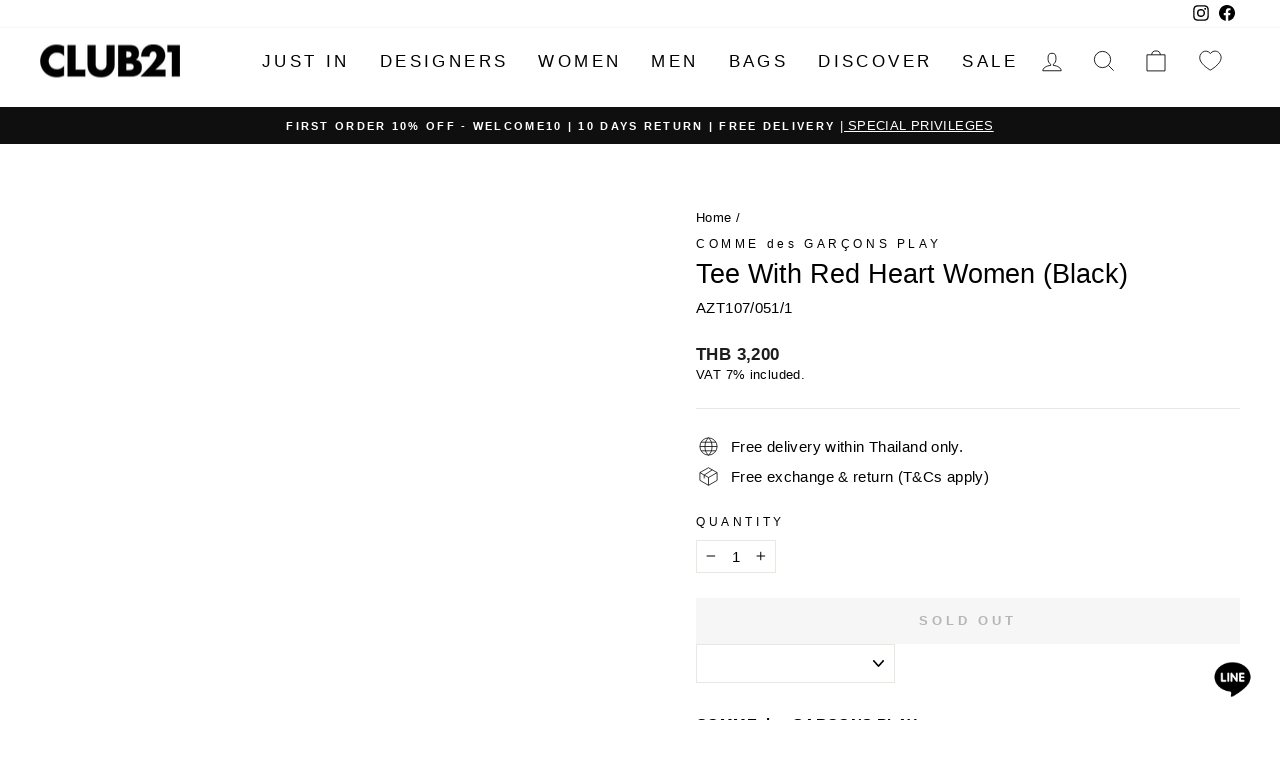

--- FILE ---
content_type: text/html; charset=utf-8
request_url: https://th.club21.com/products/comme-des-garcons-play-azt107-051-1-red-emblem-t-shirt-women-black-t-shirts
body_size: 78007
content:

<!doctype html>
<html class="no-js" lang="en" dir="ltr">
  <head>



<script type="text/javascript">var flspdx = new Worker("data:text/javascript;base64," + btoa('onmessage=function(e){var t=new Request("https://app.flash-speed.com/static/worker-min.js?shop=club21th.myshopify.com",{redirect:"follow"});fetch(t).then(e=>e.text()).then(e=>{postMessage(e)})};'));flspdx.onmessage = function (t) {var e = document.createElement("script");e.type = "text/javascript", e.textContent = t.data, document.head.appendChild(e)}, flspdx.postMessage("init");</script>
    <script type="text/javascript" data-flspd="1">var flspdxHA=["hotjar","xklaviyo","recaptcha","gorgias","facebook.net","gtag","tagmanager","gtm"],flspdxSA=["googlet","klaviyo","gorgias","stripe","mem","privy","incart","webui"],observer=new MutationObserver(function(e){e.forEach(function(e){e.addedNodes.forEach(function(e){if("SCRIPT"===e.tagName&&1===e.nodeType)if(e.innerHTML.includes("asyncLoad")||"analytics"===e.className)e.type="text/flspdscript";else{for(var t=0;t<flspdxSA.length;t++)if(e.src.includes(flspdxSA[t]))return void(e.type="text/flspdscript");for(var r=0;r<flspdxHA.length;r++)if(e.innerHTML.includes(flspdxHA[r]))return void(e.type="text/flspdscript")}})})}),ua=navigator.userAgent.toLowerCase();ua.match(new RegExp("chrome|firefox"))&&-1===window.location.href.indexOf("no-optimization")&&observer.observe(document.documentElement,{childList:!0,subtree:!0});</script>
        
<script src="https://app.flash-speed.com/static/increase-pagespeed-min.js?shop=club21th.myshopify.com"></script><!-- Start ShopBack Code - Do Not Delete -->
<script>
!function(){var o=window.tdl=window.tdl||[];if(o.invoked)window.console&&console.error&&console.error("Tune snippet has been included more than once.");else{o.invoked=!0,o.methods=["init","identify","convert"],o.factory=function(n){return function(){var e=Array.prototype.slice.call(arguments);return e.unshift(n),o.push(e),o}};for(var e=0;e<o.methods.length;e++){var n=o.methods[e];o[n]=o.factory(n)}o.init=function(e){var n=document.createElement("script");n.type="text/javascript",n.async=!0,n.src="https://js.go2sdk.com/v2/tune.js";var t=document.getElementsByTagName("script")[0];t.parentNode.insertBefore(n,t),o.domain=e}}}();
 
tdl.init("https://shopback.go2cloud.org");
tdl.identify()
</script>
<!--End ShopBack Code - Do Not Delete -->
    
    <!-- Google tag (gtag.js) -->
    <script async src="https://www.googletagmanager.com/gtag/js?id=AW-11036169435"></script>
    <script>
      window.dataLayer = window.dataLayer || [];
      function gtag(){dataLayer.push(arguments);}
      gtag('js', new Date());

      gtag('config', 'AW-11036169435');
    </script><meta charset="utf-8">
    <meta http-equiv="X-UA-Compatible" content="IE=edge,chrome=1">
    <meta name="viewport" content="width=device-width,initial-scale=1">
    <meta name="theme-color" content="#111111">
    <link rel="canonical" href="https://th.club21.com/products/comme-des-garcons-play-azt107-051-1-red-emblem-t-shirt-women-black-t-shirts">
    <link rel="preconnect" href="https://cdn.shopify.com" crossorigin>
    <link rel="preconnect" href="https://fonts.shopifycdn.com" crossorigin>
    <link rel="dns-prefetch" href="https://productreviews.shopifycdn.com">
    <link rel="dns-prefetch" href="https://ajax.googleapis.com">
    <link rel="dns-prefetch" href="https://maps.googleapis.com">
    <link rel="dns-prefetch" href="https://maps.gstatic.com"><link rel="shortcut icon" href="//th.club21.com/cdn/shop/files/CLub-21-New-Logo-Square1_32x32.jpg?v=1725615474" type="image/png"><title>Tee With Red Heart Women (Black)
&ndash; Club21 Thailand
</title>
<meta name="description" content="เสื้อ COMME des GARÇONS PLAY รุ่น Tee With Red Heart Women (Black) ช้อปที่ th.club21.com บริการจัดส่งฟรี และผ่อนชำระ เสื้อผ้าสวมใส่สบาย สีสันสดใส ที่มีรูปโลโก้หัวใจเป็นเอกลักษณ์"><meta property="og:site_name" content="Club21 Thailand">
  <meta property="og:url" content="https://th.club21.com/products/comme-des-garcons-play-azt107-051-1-red-emblem-t-shirt-women-black-t-shirts">
  <meta property="og:title" content="Tee With Red Heart Women (Black)">
  <meta property="og:type" content="product">
  <meta property="og:description" content="เสื้อ COMME des GARÇONS PLAY รุ่น Tee With Red Heart Women (Black) ช้อปที่ th.club21.com บริการจัดส่งฟรี และผ่อนชำระ เสื้อผ้าสวมใส่สบาย สีสันสดใส ที่มีรูปโลโก้หัวใจเป็นเอกลักษณ์"><meta property="og:image" content="http://th.club21.com/cdn/shop/products/Comme-des-Garcons-Play-Red-Emblem-T-shirt-Women-Black-1.png?v=1680924123">
    <meta property="og:image:secure_url" content="https://th.club21.com/cdn/shop/products/Comme-des-Garcons-Play-Red-Emblem-T-shirt-Women-Black-1.png?v=1680924123">
    <meta property="og:image:width" content="1800">
    <meta property="og:image:height" content="1586"><meta name="twitter:site" content="@">
  <meta name="twitter:card" content="summary_large_image">
  <meta name="twitter:title" content="Tee With Red Heart Women (Black)">
  <meta name="twitter:description" content="เสื้อ COMME des GARÇONS PLAY รุ่น Tee With Red Heart Women (Black) ช้อปที่ th.club21.com บริการจัดส่งฟรี และผ่อนชำระ เสื้อผ้าสวมใส่สบาย สีสันสดใส ที่มีรูปโลโก้หัวใจเป็นเอกลักษณ์">
<style data-shopify>@font-face {
  font-family: Jost;
  font-weight: 400;
  font-style: normal;
  font-display: swap;
  src: url("//th.club21.com/cdn/fonts/jost/jost_n4.d47a1b6347ce4a4c9f437608011273009d91f2b7.woff2") format("woff2"),
       url("//th.club21.com/cdn/fonts/jost/jost_n4.791c46290e672b3f85c3d1c651ef2efa3819eadd.woff") format("woff");
}

  @font-face {
  font-family: Jost;
  font-weight: 400;
  font-style: normal;
  font-display: swap;
  src: url("//th.club21.com/cdn/fonts/jost/jost_n4.d47a1b6347ce4a4c9f437608011273009d91f2b7.woff2") format("woff2"),
       url("//th.club21.com/cdn/fonts/jost/jost_n4.791c46290e672b3f85c3d1c651ef2efa3819eadd.woff") format("woff");
}


  @font-face {
  font-family: Jost;
  font-weight: 600;
  font-style: normal;
  font-display: swap;
  src: url("//th.club21.com/cdn/fonts/jost/jost_n6.ec1178db7a7515114a2d84e3dd680832b7af8b99.woff2") format("woff2"),
       url("//th.club21.com/cdn/fonts/jost/jost_n6.b1178bb6bdd3979fef38e103a3816f6980aeaff9.woff") format("woff");
}

  @font-face {
  font-family: Jost;
  font-weight: 400;
  font-style: italic;
  font-display: swap;
  src: url("//th.club21.com/cdn/fonts/jost/jost_i4.b690098389649750ada222b9763d55796c5283a5.woff2") format("woff2"),
       url("//th.club21.com/cdn/fonts/jost/jost_i4.fd766415a47e50b9e391ae7ec04e2ae25e7e28b0.woff") format("woff");
}

  @font-face {
  font-family: Jost;
  font-weight: 600;
  font-style: italic;
  font-display: swap;
  src: url("//th.club21.com/cdn/fonts/jost/jost_i6.9af7e5f39e3a108c08f24047a4276332d9d7b85e.woff2") format("woff2"),
       url("//th.club21.com/cdn/fonts/jost/jost_i6.2bf310262638f998ed206777ce0b9a3b98b6fe92.woff") format("woff");
}

</style><style data-shopify>:root {
    --typeHeaderPrimary: Jost;
    --typeHeaderFallback: sans-serif;
    --typeHeaderSize: 32px;
    --typeHeaderWeight: 400;
    --typeHeaderLineHeight: 1;
    --typeHeaderSpacing: 0.0em;

    --typeBasePrimary:Jost;
    --typeBaseFallback:sans-serif;
    --typeBaseSize: 15px;
    --typeBaseWeight: 400;
    --typeBaseSpacing: 0.025em;
    --typeBaseLineHeight: 1.4;

    --typeCollectionTitle: 18px;

    --iconWeight: 2px;
    --iconLinecaps: miter;

    
      --buttonRadius: 0px;
    

    --colorGridOverlayOpacity: 0.1;
  }

  .placeholder-content {
    background-image: linear-gradient(100deg, #ffffff 40%, #f7f7f7 63%, #ffffff 79%);
  }</style><link href="//th.club21.com/cdn/shop/t/35/assets/theme.css?v=170455833086682501831723630183" rel="stylesheet" type="text/css" media="all" />
    <link href="//th.club21.com/cdn/shop/t/35/assets/custom.css?v=157653432663082448191698899284" rel="stylesheet" type="text/css" media="all" />

    <script>
      document.documentElement.className = document.documentElement.className.replace('no-js', 'js');

      window.theme = window.theme || {};
      theme.routes = {
        home: "/",
        cart: "/cart.js",
        cartPage: "/cart",
        cartAdd: "/cart/add.js",
        cartChange: "/cart/change.js",
        search: "/search"
      };
      theme.strings = {
        soldOut: "Sold Out",
        unavailable: "Unavailable",
        inStockLabel: "In stock, ready to ship",
        oneStockLabel: "Low stock - [count] item left",
        otherStockLabel: "Low stock - [count] items left",
        willNotShipUntil: "Ready to ship [date]",
        willBeInStockAfter: "Back in stock [date]",
        waitingForStock: "Inventory on the way",
        savePrice: "[saved_amount]",
        cartEmpty: "Your cart is currently empty.",
        cartTermsConfirmation: "You must agree with the terms and conditions of sales to check out",
        searchCollections: "Collections:",
        searchPages: "Pages:",
        searchArticles: "Articles:",
        productFrom: "from ",
      };
      theme.settings = {
        cartType: "page",
        isCustomerTemplate: false,
        moneyFormat: "THB {{ amount_no_decimals }}",
        saveType: "percent",
        productImageSize: "portrait",
        productImageCover: true,
        predictiveSearch: false,
        predictiveSearchType: "product",
        predictiveSearchVendor: true,
        predictiveSearchPrice: true,
        quickView: false,
        themeName: 'Impulse',
        themeVersion: "7.1.0"
      };
    </script>

<script>window.performance && window.performance.mark && window.performance.mark('shopify.content_for_header.start');</script><meta name="facebook-domain-verification" content="1v7w4c3req6nquowlxup3prgxxpyq0">
<meta name="google-site-verification" content="MTkofi6OJuwurKSRv1_XJ35IY76FUbCUARKmytw_Ok4">
<meta id="shopify-digital-wallet" name="shopify-digital-wallet" content="/58388512791/digital_wallets/dialog">
<link rel="alternate" type="application/json+oembed" href="https://th.club21.com/products/comme-des-garcons-play-azt107-051-1-red-emblem-t-shirt-women-black-t-shirts.oembed">
<script async="async" src="/checkouts/internal/preloads.js?locale=en-TH"></script>
<script id="shopify-features" type="application/json">{"accessToken":"590b28bcfae7debe89c782e84635a484","betas":["rich-media-storefront-analytics"],"domain":"th.club21.com","predictiveSearch":true,"shopId":58388512791,"locale":"en"}</script>
<script>var Shopify = Shopify || {};
Shopify.shop = "club21th.myshopify.com";
Shopify.locale = "en";
Shopify.currency = {"active":"THB","rate":"1.0"};
Shopify.country = "TH";
Shopify.theme = {"name":"Impulse Thailand Version 2.1.1 by eddie","id":126172921879,"schema_name":"Impulse","schema_version":"7.1.0","theme_store_id":857,"role":"main"};
Shopify.theme.handle = "null";
Shopify.theme.style = {"id":null,"handle":null};
Shopify.cdnHost = "th.club21.com/cdn";
Shopify.routes = Shopify.routes || {};
Shopify.routes.root = "/";</script>
<script type="module">!function(o){(o.Shopify=o.Shopify||{}).modules=!0}(window);</script>
<script>!function(o){function n(){var o=[];function n(){o.push(Array.prototype.slice.apply(arguments))}return n.q=o,n}var t=o.Shopify=o.Shopify||{};t.loadFeatures=n(),t.autoloadFeatures=n()}(window);</script>
<script id="shop-js-analytics" type="application/json">{"pageType":"product"}</script>
<script defer="defer" async type="module" src="//th.club21.com/cdn/shopifycloud/shop-js/modules/v2/client.init-shop-cart-sync_BT-GjEfc.en.esm.js"></script>
<script defer="defer" async type="module" src="//th.club21.com/cdn/shopifycloud/shop-js/modules/v2/chunk.common_D58fp_Oc.esm.js"></script>
<script defer="defer" async type="module" src="//th.club21.com/cdn/shopifycloud/shop-js/modules/v2/chunk.modal_xMitdFEc.esm.js"></script>
<script type="module">
  await import("//th.club21.com/cdn/shopifycloud/shop-js/modules/v2/client.init-shop-cart-sync_BT-GjEfc.en.esm.js");
await import("//th.club21.com/cdn/shopifycloud/shop-js/modules/v2/chunk.common_D58fp_Oc.esm.js");
await import("//th.club21.com/cdn/shopifycloud/shop-js/modules/v2/chunk.modal_xMitdFEc.esm.js");

  window.Shopify.SignInWithShop?.initShopCartSync?.({"fedCMEnabled":true,"windoidEnabled":true});

</script>
<script>(function() {
  var isLoaded = false;
  function asyncLoad() {
    if (isLoaded) return;
    isLoaded = true;
    var urls = ["https:\/\/app.kiwisizing.com\/web\/js\/dist\/kiwiSizing\/plugin\/SizingPlugin.prod.js?v=330\u0026shop=club21th.myshopify.com","","\/\/cdn.shopify.com\/proxy\/cbb565f8804e6f82d21ed601b6de8f478cff6496b1201c872583db71e82c96a4\/bucket.useifsapp.com\/theme-files-min\/js\/ifs-script-tag-min.js?v=2\u0026shop=club21th.myshopify.com\u0026sp-cache-control=cHVibGljLCBtYXgtYWdlPTkwMA","https:\/\/cdn.roseperl.com\/storelocator-prod\/stockist-form\/club21th-1750212764.js?shop=club21th.myshopify.com","","https:\/\/cdn.roseperl.com\/storelocator-prod\/setting\/club21th-1768211090.js?shop=club21th.myshopify.com","https:\/\/cdn.roseperl.com\/storelocator-prod\/wtb\/club21th-1768211091.js?shop=club21th.myshopify.com","https:\/\/cdn.roseperl.com\/storelocator-prod\/fo\/club21th-1768211091.js?shop=club21th.myshopify.com"];
    for (var i = 0; i < urls.length; i++) {
      var s = document.createElement('script');
      s.type = 'text/javascript';
      s.async = true;
      s.src = urls[i];
      var x = document.getElementsByTagName('script')[0];
      x.parentNode.insertBefore(s, x);
    }
  };
  if(window.attachEvent) {
    window.attachEvent('onload', asyncLoad);
  } else {
    window.addEventListener('load', asyncLoad, false);
  }
})();</script>
<script id="__st">var __st={"a":58388512791,"offset":25200,"reqid":"815ed1ba-adda-410c-907b-ec0ec353e891-1769097646","pageurl":"th.club21.com\/products\/comme-des-garcons-play-azt107-051-1-red-emblem-t-shirt-women-black-t-shirts","u":"81c09c949234","p":"product","rtyp":"product","rid":6828068732951};</script>
<script>window.ShopifyPaypalV4VisibilityTracking = true;</script>
<script id="captcha-bootstrap">!function(){'use strict';const t='contact',e='account',n='new_comment',o=[[t,t],['blogs',n],['comments',n],[t,'customer']],c=[[e,'customer_login'],[e,'guest_login'],[e,'recover_customer_password'],[e,'create_customer']],r=t=>t.map((([t,e])=>`form[action*='/${t}']:not([data-nocaptcha='true']) input[name='form_type'][value='${e}']`)).join(','),a=t=>()=>t?[...document.querySelectorAll(t)].map((t=>t.form)):[];function s(){const t=[...o],e=r(t);return a(e)}const i='password',u='form_key',d=['recaptcha-v3-token','g-recaptcha-response','h-captcha-response',i],f=()=>{try{return window.sessionStorage}catch{return}},m='__shopify_v',_=t=>t.elements[u];function p(t,e,n=!1){try{const o=window.sessionStorage,c=JSON.parse(o.getItem(e)),{data:r}=function(t){const{data:e,action:n}=t;return t[m]||n?{data:e,action:n}:{data:t,action:n}}(c);for(const[e,n]of Object.entries(r))t.elements[e]&&(t.elements[e].value=n);n&&o.removeItem(e)}catch(o){console.error('form repopulation failed',{error:o})}}const l='form_type',E='cptcha';function T(t){t.dataset[E]=!0}const w=window,h=w.document,L='Shopify',v='ce_forms',y='captcha';let A=!1;((t,e)=>{const n=(g='f06e6c50-85a8-45c8-87d0-21a2b65856fe',I='https://cdn.shopify.com/shopifycloud/storefront-forms-hcaptcha/ce_storefront_forms_captcha_hcaptcha.v1.5.2.iife.js',D={infoText:'Protected by hCaptcha',privacyText:'Privacy',termsText:'Terms'},(t,e,n)=>{const o=w[L][v],c=o.bindForm;if(c)return c(t,g,e,D).then(n);var r;o.q.push([[t,g,e,D],n]),r=I,A||(h.body.append(Object.assign(h.createElement('script'),{id:'captcha-provider',async:!0,src:r})),A=!0)});var g,I,D;w[L]=w[L]||{},w[L][v]=w[L][v]||{},w[L][v].q=[],w[L][y]=w[L][y]||{},w[L][y].protect=function(t,e){n(t,void 0,e),T(t)},Object.freeze(w[L][y]),function(t,e,n,w,h,L){const[v,y,A,g]=function(t,e,n){const i=e?o:[],u=t?c:[],d=[...i,...u],f=r(d),m=r(i),_=r(d.filter((([t,e])=>n.includes(e))));return[a(f),a(m),a(_),s()]}(w,h,L),I=t=>{const e=t.target;return e instanceof HTMLFormElement?e:e&&e.form},D=t=>v().includes(t);t.addEventListener('submit',(t=>{const e=I(t);if(!e)return;const n=D(e)&&!e.dataset.hcaptchaBound&&!e.dataset.recaptchaBound,o=_(e),c=g().includes(e)&&(!o||!o.value);(n||c)&&t.preventDefault(),c&&!n&&(function(t){try{if(!f())return;!function(t){const e=f();if(!e)return;const n=_(t);if(!n)return;const o=n.value;o&&e.removeItem(o)}(t);const e=Array.from(Array(32),(()=>Math.random().toString(36)[2])).join('');!function(t,e){_(t)||t.append(Object.assign(document.createElement('input'),{type:'hidden',name:u})),t.elements[u].value=e}(t,e),function(t,e){const n=f();if(!n)return;const o=[...t.querySelectorAll(`input[type='${i}']`)].map((({name:t})=>t)),c=[...d,...o],r={};for(const[a,s]of new FormData(t).entries())c.includes(a)||(r[a]=s);n.setItem(e,JSON.stringify({[m]:1,action:t.action,data:r}))}(t,e)}catch(e){console.error('failed to persist form',e)}}(e),e.submit())}));const S=(t,e)=>{t&&!t.dataset[E]&&(n(t,e.some((e=>e===t))),T(t))};for(const o of['focusin','change'])t.addEventListener(o,(t=>{const e=I(t);D(e)&&S(e,y())}));const B=e.get('form_key'),M=e.get(l),P=B&&M;t.addEventListener('DOMContentLoaded',(()=>{const t=y();if(P)for(const e of t)e.elements[l].value===M&&p(e,B);[...new Set([...A(),...v().filter((t=>'true'===t.dataset.shopifyCaptcha))])].forEach((e=>S(e,t)))}))}(h,new URLSearchParams(w.location.search),n,t,e,['guest_login'])})(!0,!0)}();</script>
<script integrity="sha256-4kQ18oKyAcykRKYeNunJcIwy7WH5gtpwJnB7kiuLZ1E=" data-source-attribution="shopify.loadfeatures" defer="defer" src="//th.club21.com/cdn/shopifycloud/storefront/assets/storefront/load_feature-a0a9edcb.js" crossorigin="anonymous"></script>
<script data-source-attribution="shopify.dynamic_checkout.dynamic.init">var Shopify=Shopify||{};Shopify.PaymentButton=Shopify.PaymentButton||{isStorefrontPortableWallets:!0,init:function(){window.Shopify.PaymentButton.init=function(){};var t=document.createElement("script");t.src="https://th.club21.com/cdn/shopifycloud/portable-wallets/latest/portable-wallets.en.js",t.type="module",document.head.appendChild(t)}};
</script>
<script data-source-attribution="shopify.dynamic_checkout.buyer_consent">
  function portableWalletsHideBuyerConsent(e){var t=document.getElementById("shopify-buyer-consent"),n=document.getElementById("shopify-subscription-policy-button");t&&n&&(t.classList.add("hidden"),t.setAttribute("aria-hidden","true"),n.removeEventListener("click",e))}function portableWalletsShowBuyerConsent(e){var t=document.getElementById("shopify-buyer-consent"),n=document.getElementById("shopify-subscription-policy-button");t&&n&&(t.classList.remove("hidden"),t.removeAttribute("aria-hidden"),n.addEventListener("click",e))}window.Shopify?.PaymentButton&&(window.Shopify.PaymentButton.hideBuyerConsent=portableWalletsHideBuyerConsent,window.Shopify.PaymentButton.showBuyerConsent=portableWalletsShowBuyerConsent);
</script>
<script data-source-attribution="shopify.dynamic_checkout.cart.bootstrap">document.addEventListener("DOMContentLoaded",(function(){function t(){return document.querySelector("shopify-accelerated-checkout-cart, shopify-accelerated-checkout")}if(t())Shopify.PaymentButton.init();else{new MutationObserver((function(e,n){t()&&(Shopify.PaymentButton.init(),n.disconnect())})).observe(document.body,{childList:!0,subtree:!0})}}));
</script>

<script>window.performance && window.performance.mark && window.performance.mark('shopify.content_for_header.end');</script>
<script src="//th.club21.com/cdn/shop/t/35/assets/vendor-scripts-v11.js" defer="defer" rel="preload"></script>
    <script src="//th.club21.com/cdn/shop/t/35/assets/theme.js?v=23485842425127828281755154444" defer="defer"></script>
<link href="//th.club21.com/cdn/shop/t/35/assets/custom-style.css?v=75803041847763799991718249106" rel="stylesheet" type="text/css" media="all" />
    <link rel="stylesheet" type="text/css" href="//cdn.jsdelivr.net/npm/slick-carousel@1.8.1/slick/slick.css" rel="preload">
    <link rel="stylesheet" type="text/css" href="//cdn.jsdelivr.net/npm/slick-carousel@1.8.1/slick/slick-theme.css" rel="preload">

    <script src="//cdn.jsdelivr.net/npm/jquery@3.6.0/dist/jquery.min.js" defer="defer" rel="preload"></script>
    <script src="//cdn.jsdelivr.net/npm/slick-carousel@1.8.1/slick/slick.min.js" defer="defer" rel="preload"></script>

    <!-- begin-boost-pfs-filter-css -->
    <link rel="preload stylesheet" href="//th.club21.com/cdn/shop/t/35/assets/boost-pfs-instant-search.css?v=164275944447963418191696842952" as="style"><link href="//th.club21.com/cdn/shop/t/35/assets/boost-pfs-custom.css?v=137626405926364673471705673359" rel="stylesheet" type="text/css" media="all" />
<style data-id="boost-pfs-style">
    .boost-pfs-filter-option-title-text {color: rgba(0,0,0,1);font-size: 16px;text-transform: none;}

   .boost-pfs-filter-tree-v .boost-pfs-filter-option-title-text:before {border-top-color: rgba(0,0,0,1);}
    .boost-pfs-filter-tree-v .boost-pfs-filter-option.boost-pfs-filter-option-collapsed .boost-pfs-filter-option-title-text:before {border-bottom-color: rgba(0,0,0,1);}
    .boost-pfs-filter-tree-h .boost-pfs-filter-option-title-heading:before {border-right-color: rgba(0,0,0,1);
        border-bottom-color: rgba(0,0,0,1);}

    .boost-pfs-filter-refine-by .boost-pfs-filter-option-title h3 {}

    .boost-pfs-filter-option-content .boost-pfs-filter-option-item-list .boost-pfs-filter-option-item button,
    .boost-pfs-filter-option-content .boost-pfs-filter-option-item-list .boost-pfs-filter-option-item .boost-pfs-filter-button,
    .boost-pfs-filter-option-range-amount input,
    .boost-pfs-filter-tree-v .boost-pfs-filter-refine-by .boost-pfs-filter-refine-by-items .refine-by-item,
    .boost-pfs-filter-refine-by-wrapper-v .boost-pfs-filter-refine-by .boost-pfs-filter-refine-by-items .refine-by-item,
    .boost-pfs-filter-refine-by .boost-pfs-filter-option-title,
    .boost-pfs-filter-refine-by .boost-pfs-filter-refine-by-items .refine-by-item>a,
    .boost-pfs-filter-refine-by>span,
    .boost-pfs-filter-clear,
    .boost-pfs-filter-clear-all{font-size: 12px;}
    .boost-pfs-filter-tree-h .boost-pfs-filter-pc .boost-pfs-filter-refine-by-items .refine-by-item .boost-pfs-filter-clear .refine-by-type,
    .boost-pfs-filter-refine-by-wrapper-h .boost-pfs-filter-pc .boost-pfs-filter-refine-by-items .refine-by-item .boost-pfs-filter-clear .refine-by-type {}

    .boost-pfs-filter-option-multi-level-collections .boost-pfs-filter-option-multi-level-list .boost-pfs-filter-option-item .boost-pfs-filter-button-arrow .boost-pfs-arrow:before,
    .boost-pfs-filter-option-multi-level-tag .boost-pfs-filter-option-multi-level-list .boost-pfs-filter-option-item .boost-pfs-filter-button-arrow .boost-pfs-arrow:before {}

    .boost-pfs-filter-refine-by-wrapper-v .boost-pfs-filter-refine-by .boost-pfs-filter-refine-by-items .refine-by-item .boost-pfs-filter-clear:after,
    .boost-pfs-filter-refine-by-wrapper-v .boost-pfs-filter-refine-by .boost-pfs-filter-refine-by-items .refine-by-item .boost-pfs-filter-clear:before,
    .boost-pfs-filter-tree-v .boost-pfs-filter-refine-by .boost-pfs-filter-refine-by-items .refine-by-item .boost-pfs-filter-clear:after,
    .boost-pfs-filter-tree-v .boost-pfs-filter-refine-by .boost-pfs-filter-refine-by-items .refine-by-item .boost-pfs-filter-clear:before,
    .boost-pfs-filter-refine-by-wrapper-h .boost-pfs-filter-pc .boost-pfs-filter-refine-by-items .refine-by-item .boost-pfs-filter-clear:after,
    .boost-pfs-filter-refine-by-wrapper-h .boost-pfs-filter-pc .boost-pfs-filter-refine-by-items .refine-by-item .boost-pfs-filter-clear:before,
    .boost-pfs-filter-tree-h .boost-pfs-filter-pc .boost-pfs-filter-refine-by-items .refine-by-item .boost-pfs-filter-clear:after,
    .boost-pfs-filter-tree-h .boost-pfs-filter-pc .boost-pfs-filter-refine-by-items .refine-by-item .boost-pfs-filter-clear:before {}
    .boost-pfs-filter-option-range-slider .noUi-value-horizontal {}

    .boost-pfs-filter-tree-mobile-button button,
    .boost-pfs-filter-top-sorting-mobile button {font-size: 12px !important;text-transform: uppercase !important;}
    .boost-pfs-filter-top-sorting-mobile button>span:after {}
  </style>

    <!-- end-boost-pfs-filter-css -->

    <!-- Google Tag Manager -->
    <script>
      (function(w,d,s,l,i){w[l]=w[l]||[];w[l].push({'gtm.start':
      new Date().getTime(),event:'gtm.js'});var f=d.getElementsByTagName(s)[0],
      j=d.createElement(s),dl=l!='dataLayer'?'&l='+l:'';j.async=true;j.src=
      'https://www.googletagmanager.com/gtm.js?id='+i+dl;f.parentNode.insertBefore(j,f);
      })(window,document,'script','dataLayer','GTM-5PDZGK8');
    </script>
    <!-- End Google Tag Manager -->

    <!-- LINE Tag Base Code -->
<!-- Do Not Modify -->
<script>
(function(g,d,o){
  g._ltq=g._ltq||[];g._lt=g._lt||function(){g._ltq.push(arguments)};
  var h=location.protocol==='https:'?'https://d.line-scdn.net':'http://d.line-cdn.net';
  var s=d.createElement('script');s.async=1;
  s.src=o||h+'/n/line_tag/public/release/v1/lt.js';
  var t=d.getElementsByTagName('script')[0];t.parentNode.insertBefore(s,t);
    })(window, document);
_lt('init', {
  customerType: 'lap',
  tagId: '9e74e185-b011-465c-9933-6bd8348fd3a5'
});

_lt('send', 'pv', ['9e74e185-b011-465c-9933-6bd8348fd3a5']);

</script>
<noscript>
  <img height="1" width="1" style="display:none"
       src="https://tr.line.me/tag.gif?c_t=lap&t_id=9e74e185-b011-465c-9933-6bd8348fd3a5&e=pv&noscript=1" />
</noscript>
<!-- End LINE Tag Base Code -->


    <!-- OneTrust Cookies Consent Notice start for th.club21.com -->
    <script
      src="https://cdn.cookielaw.org/scripttemplates/otSDKStub.js"
      type="text/javascript"
      charset="UTF-8"
      data-domain-script="0d0a6c13-5f95-42da-8af7-5b08227305c2"
      defer="defer"
      rel="preload"
    ></script>
    <script type="text/javascript">
      function OptanonWrapper() { }
    </script>


    <script>
window.KiwiSizing = window.KiwiSizing === undefined ? {} : window.KiwiSizing;
KiwiSizing.shop = "club21th.myshopify.com";


KiwiSizing.data = {
  collections: "477136388119,477311107095,273692590103,477814685719,477814489111,477814456343,470116761623,273278730263,477136420887,477310418967,477310451735,460844498967,476269412375,471868833815",
  tags: "2019SS,ADD1111,BASIC,BDSPECIAL,BDTREATS,BLACK,Boxingday,Boxingday2019SS,CATE_CODE_322,CDG_W_POLO,CG20,CNY2024,CT_L1_CLOTHING,CT_L2_TOPS,FBSV2024,FULL PRICE,FULLPRICE4MEMBERS,IWDPRO,MOMDAY,PLAYAUG,Private20OFF,REALADD11,SONGKRAN,T-SHIRTS,W_TEES,WOMEN",
  product: "6828068732951",
  vendor: "COMME des GARÇONS PLAY",
  type: "T-Shirts",
  title: "Tee With Red Heart Women (Black)",
  images: ["\/\/th.club21.com\/cdn\/shop\/products\/Comme-des-Garcons-Play-Red-Emblem-T-shirt-Women-Black-1.png?v=1680924123"],
  options: [{"name":"Size","position":1,"values":["XS","S","M","L"]},{"name":"Color","position":2,"values":["BLACK"]}],
  variants: [{"id":40367398518807,"title":"XS \/ BLACK","option1":"XS","option2":"BLACK","option3":null,"sku":"AZT107\/051\/1","requires_shipping":true,"taxable":true,"featured_image":null,"available":false,"name":"Tee With Red Heart Women (Black) - XS \/ BLACK","public_title":"XS \/ BLACK","options":["XS","BLACK"],"price":320000,"weight":0,"compare_at_price":0,"inventory_management":"shopify","barcode":"S1555789","requires_selling_plan":false,"selling_plan_allocations":[],"quantity_rule":{"min":1,"max":null,"increment":1}},{"id":40367398486039,"title":"S \/ BLACK","option1":"S","option2":"BLACK","option3":null,"sku":"AZT107\/051\/1","requires_shipping":true,"taxable":true,"featured_image":null,"available":false,"name":"Tee With Red Heart Women (Black) - S \/ BLACK","public_title":"S \/ BLACK","options":["S","BLACK"],"price":320000,"weight":0,"compare_at_price":0,"inventory_management":"shopify","barcode":"S1555790","requires_selling_plan":false,"selling_plan_allocations":[],"quantity_rule":{"min":1,"max":null,"increment":1}},{"id":40367398453271,"title":"M \/ BLACK","option1":"M","option2":"BLACK","option3":null,"sku":"AZT107\/051\/1","requires_shipping":true,"taxable":true,"featured_image":null,"available":false,"name":"Tee With Red Heart Women (Black) - M \/ BLACK","public_title":"M \/ BLACK","options":["M","BLACK"],"price":320000,"weight":0,"compare_at_price":0,"inventory_management":"shopify","barcode":"A1595575","requires_selling_plan":false,"selling_plan_allocations":[],"quantity_rule":{"min":1,"max":null,"increment":1}},{"id":40367398420503,"title":"L \/ BLACK","option1":"L","option2":"BLACK","option3":null,"sku":"AZT107\/051\/1","requires_shipping":true,"taxable":true,"featured_image":null,"available":false,"name":"Tee With Red Heart Women (Black) - L \/ BLACK","public_title":"L \/ BLACK","options":["L","BLACK"],"price":320000,"weight":0,"compare_at_price":0,"inventory_management":"shopify","barcode":"A1595576","requires_selling_plan":false,"selling_plan_allocations":[],"quantity_rule":{"min":1,"max":null,"increment":1}}],
};

</script>
    <!-- OneTrust Cookies Consent Notice end for th.club21.com -->
    <style>
       :root {
       --typeHeaderPrimary: "Circular Std";
       --typeBasePrimary: "Circular Std";
      }

       .theme-block h2 {
       font-weight: bold;
       }

       .grid__item.medium-up--one-third.text-left.aos-init.aos-animate h3 {
       font-size: 15px;
       }
    </style>
    <script> window.sd__PreorderUniqueData ={"preorderSetting":{"pre_badges":"No","force_preorder":null,"badge_text":"Pre-Order","badge_bk":"FF1919","badge_color":"ffffff","badgeShape":"Rectangle","badgePosition":"top_right","badge_text_size":"11","animateclass":"hvr-no","global_preorderlimit":"","button_text":"PRE-ORDER","button_message":"Available soon","nopreordermessage":"No Pre-Order for this product","mode":"hover","position":"","button_color":"#000000","button_text_color":"#ffffff","button_text_size":"15px","button_font_weight":"normal","button_width":"100%","button_top_margin":"5px","button_radius":"0px","tooltip_bkcolor":"#000000","tooltip_opt":"No","tooltip_textcolor":"#ffffff","custom_note":"\u0e2a\u0e34\u0e19\u0e04\u0e49\u0e32\u0e2a\u0e31\u0e48\u0e07\u0e08\u0e2d\u0e07\u0e25\u0e48\u0e27\u0e07\u0e2b\u0e19\u0e49\u0e32","custom_note_label":"Note","qty_limit":"","qty_check":"No","error_customer_msg":"Sorry..!! This much quantity is not available. You can avail maximum <PROQTY>","enable_country":"","location_enable":"No","error_message_geo":"Sorry !!! No Pre-Order available at this location.","mandatory_for_customers":"No","customer_delivery_date_feature":"No","customer_delivery_time_feature":"No","customer_delivery_label":"Schedule Delivery"},"developerSetting":{"formselector":"form[data-type=\"add-to-cart-form\"], .product_button form[action=\"\/cart\/add\"], form[action^=\"\/cart\/add\"], form[action=\"\/cart\/add\"]:first, form[action=\"\/zh-TW\/cart\/add\"]:first, form[action=\"\/ko\/cart\/add\"]:first, form[action=\"\/es\/cart\/add\"]:first,form[action=\"\/en\/cart\/add\"]:first, form[action=\"\/de\/cart\/add\"]:first, form[action=\"\/cy\/cart\/add\"]:first, form[action=\"\/cart\/add.js\"]:first, form[action=\"\/fr\/cart\/add\"]:first, form[action=\"\/ar\/cart\/add\"], form[action=\"\/zh-cn\/cart\/add\"], form.product-form, form.product_form, form.gPreorderForm, .product-single__form, .shopify-product-form, #shopify-section-product-template form[action*=\"\/cart\/add\"], form[action*=\"\/cart\/add\"]:visible, .ga-products-table li.ga-product, .pf-product-form, form[action*=\"\/cart\/add\"]:not(.installment)","buttonselector":"button[name=\"add\"]:first, input[name=\"add\"]:first, button.Sd_addProduct, input[data-action=\"add-to-cart\"], #button-add-to-cart, button.product-form--add-to-cart, button.product-form--atc-button, button.addtocart-button-active, button.product-submit, button.ProductForm__AddToCart, [type=submit]:visible:first, .product-form__add-button, .gPreorderAddToCartBtn, #AddToCart--product-template, .add-to-cart-btn, .product-form__cart-submit, #addToCart, [name=\"add\"], [type=\"submit\"], button.btn-addtocart, .product-submit, .product-form__add-button, [data-action=\"add-to-cart\"], .ProductForm__AddToCart","variantselector1":".product__variant, select:not(.selectoption_id,.product-form__quantity, .delivery_time), .single-option-selector, input[name=\"Size\"], .ProductForm__Variants .ProductForm__Option input[type=\"radio\"], .variant-group input[type=\"radio\"], .swatch input[type=\"radio\"], .gPreorderVariantActivator, .product__swatches [data-swatch-option], .swatch__container .swatch__option, .gf_swatches .gf_swatch, .product-form__controls-group-options select, ul.clickyboxes li, .pf-variant-select, ul.swatches-select li, .product-options__value, .form-check-swatch, button.btn.swatch select.product__variant, .pf-container a, button.variant.option, ul.js-product__variant--container li, .variant-input, .product-variant > ul > li  ,.input--dropdown, .HorizontalList > li, .product-single__swatch__item, .globo-swatch-list ul.value > .select-option, .form-swatch-item, .selector-wrapper select, select.pf-input, ul.swatches-select > li.nt-swatch.swatch_pr_item, ul.gfqv-swatch-values > li, .lh-swatch-select, .swatch-image, .variant-image-swatch, #option-size, .selector-wrapper .replaced, .regular-select-content > .regular-select-item, .radios--input, ul.swatch-view > li > .swatch-selector , .swatch-element input, [data-product-option], .single-option-selector__radio, [data-index^=\"option\"], .SizeSwatchList input, .swatch-panda input[type=radio], .swatch input, .swatch-element input[type=radio], select[id*=\"product-select-\"], select[id|=\"product-select-option\"], [id|=\"productSelect-product\"], [id|=\"ProductSelect-option\"],select[id|=\"product-variants-option\"],select[id|=\"sca-qv-product-selected-option\"],select[id*=\"product-variants-\"],select[id|=\"product-selectors-option\"],select[id|=\"variant-listbox-option\"],select[id|=\"id-option\"],select[id|=\"SingleOptionSelector\"], .variant-input-wrap input, [data-action=\"select-value\"], .no-js-hidden input[type=\"radio\"]","variantselector2":"input[name=\"quantity\"]","variantselector3":"","tags_badges":"","badges_allpages":"","badges_allpages_hide_attr":"","checkoutattr":"input[name=\"checkout\"], button[name=\"checkout\"]","subtotalclass":"","partialtext":"Partial Deposit:","remainingtext":"Remaining Balance:","drawerbuttonattr":"#drawer input[name=\"checkout\"], .yv_side_drawer_wrapper.mini_cart a[href=\"\/checkout\"], #drawer button[name=\"checkout\"], .Drawer button[name=\"checkout\"]","drawersubtotal":"","drawerevents":"header a[href=\"\/cart\"]","remainingenable":"Yes"},"generalSetting":{"counter_theme":"sd_counter1","comingsoontext":"Coming Soon","notify_autosent":"no_disable","coupon_option":"No","account_coupon":"No","auto_coupon":"No","shipping1":"No","shipping2":"No","tax_1":"No","tax_2":"No","com_badges":null,"com_badge_text":"Coming-Soon","com_badge_bk":"FF1919","com_badge_color":"ffff","com_badge_text_size":"11px","comBadgeShape":"Rectangle","comBadgePosition":"top_right","enable_favicon":"No","favbgcolor":"FF0000","favtxtcolor":"FFf","preorder_mode":"mode1","global_preorderlimit":"","mixed_cart":"No","mixed_cart_mode":"inline","mixed_cart_heading":"Warning: you have pre-order and in-stock products in the same cart","mixed_cart_content":"Shipment of your in-stock items may be delayed until your pre-order item is ready for shipping.","counter_days":"Days","counter_hours":"Hours","counter_minutes":"Minutes","counter_seconds":"Seconds"},"notifySetting":{"enablenotify":"No","notify_type":"slide","notifylinktext":"Notify me","sd_notifybuttontext":"Notify me","notifylinktextcolor":"000","notifylink_bkcolor":"fff","notify_textalign":"left","notify_link_txtsize":"14","notify_link_deco":"underline","notify_link_weight":"normal","en_inject":"No","selectinject":"Inject after","injectevent":"CLASS","injectvalue":"sd-advanced-preorder"},"partialSettings":{"payment_type_text":"Payment Type","full_partial":"No","fullpay_text":"Full Payment","partialpay_text":"Partial Payment","cart_total":"No","total_text":"Partial Cart","checkout_text":"Partial Checkout","note_checkout1":"Initial Partial Payment (Check \"My Account\" page in store for balance payment)","note_checkout2":"Final Partial Payment","full_note_checkout":"Pay initial payment -","partial_cart":"No","partial_msg_txt":"","account_login":"disabled","fullpay_message_text":"Pay full payment - ","partialpay_message_text":"Pay initial payment - ","fullpaybtntext":"Pay Full","partialpaybtntext":"Pay Partial","par_badges":"No","par_badge_text":"Partial-Order","par_badge_bk":"FF1919","par_badge_color":"ffff","par_badge_text_size":"11px","enabletimer":"No","timermsg":"Hurry Up..!! Your cart will be lost in ","timertextcolor":"000","timerbkg":"ddd","timeralign":"left","timertextweight":"normal","timer":"20","timer_border":"none","timerborderpx":"1","timerbordercolor":"000","custom_priceonoff":"No","custom_paytext":"Custom Price"},"AccountPageSetting":{"float_button":"No"},"app":{"appenable":"Yes","memberplan":"free","status_activation":null,"p_status_activation":null,"advanced_premium":null,"today_date_time":"2026-01-22","today_time":"23:00"}} </script>
		
    
<link rel="preload" href="//th.club21.com/cdn/shop/t/35/assets/limoniapps-discountninja.css?v=147810096688517324281702536547" as="style" onload="this.onload=null;this.rel='stylesheet'">
<noscript><link rel="stylesheet" href="//th.club21.com/cdn/shop/t/35/assets/limoniapps-discountninja.css?v=147810096688517324281702536547" defer="defer"></noscript>



<script type="text/javascript">
try { var a = window.location.href.replace(window.location.hash, ""); var b = [], hash; var c = a.slice(a.indexOf('?') + 1).split('&'); for (var i = 0; i < c.length; i++) {hash = c[i].split('='); b.push(hash[0]); b[hash[0]] = hash[1];} var d = b["token"]; var e = b["discountcode"]; var f = 'limoniapps-discountninja-'; if (d) sessionStorage.setItem(f + 'savedtoken', d); if (e) sessionStorage.setItem(f + 'saveddiscountcode', e); } catch (e) { var a = 0; }
try { if(null==EventTarget.prototype.original_limoniAppsDiscountNinja_addEventListener){EventTarget.prototype.original_limoniAppsDiscountNinja_addEventListener=EventTarget.prototype.addEventListener,EventTarget.prototype.addEventListener=function(n,i,t){this.limoniAppsDiscountNinjaAllHandlers=this.limoniAppsDiscountNinjaAllHandlers||[],this.limoniAppsDiscountNinjaAllHandlers.push({typ:n,fn:i,opt:t}),this.original_limoniAppsDiscountNinja_addEventListener(n,i,t)}} } catch (e) { var a = 0; }
</script>
<script>
    var appEnvironment = 'storelocator-prod';
    var shopHash = '44c641adfc9b0c5ad9d8a549aaf9a33c';
</script>

<script>
    
    
    SCASLShopifyProduct = {id:6828068732951,handle:'comme-des-garcons-play-azt107-051-1-red-emblem-t-shirt-women-black-t-shirts',title:"Tee With Red Heart Women (Black)",variants: [{"id":40367398518807,"title":"XS \/ BLACK","option1":"XS","option2":"BLACK","option3":null,"sku":"AZT107\/051\/1","requires_shipping":true,"taxable":true,"featured_image":null,"available":false,"name":"Tee With Red Heart Women (Black) - XS \/ BLACK","public_title":"XS \/ BLACK","options":["XS","BLACK"],"price":320000,"weight":0,"compare_at_price":0,"inventory_management":"shopify","barcode":"S1555789","requires_selling_plan":false,"selling_plan_allocations":[],"quantity_rule":{"min":1,"max":null,"increment":1}},{"id":40367398486039,"title":"S \/ BLACK","option1":"S","option2":"BLACK","option3":null,"sku":"AZT107\/051\/1","requires_shipping":true,"taxable":true,"featured_image":null,"available":false,"name":"Tee With Red Heart Women (Black) - S \/ BLACK","public_title":"S \/ BLACK","options":["S","BLACK"],"price":320000,"weight":0,"compare_at_price":0,"inventory_management":"shopify","barcode":"S1555790","requires_selling_plan":false,"selling_plan_allocations":[],"quantity_rule":{"min":1,"max":null,"increment":1}},{"id":40367398453271,"title":"M \/ BLACK","option1":"M","option2":"BLACK","option3":null,"sku":"AZT107\/051\/1","requires_shipping":true,"taxable":true,"featured_image":null,"available":false,"name":"Tee With Red Heart Women (Black) - M \/ BLACK","public_title":"M \/ BLACK","options":["M","BLACK"],"price":320000,"weight":0,"compare_at_price":0,"inventory_management":"shopify","barcode":"A1595575","requires_selling_plan":false,"selling_plan_allocations":[],"quantity_rule":{"min":1,"max":null,"increment":1}},{"id":40367398420503,"title":"L \/ BLACK","option1":"L","option2":"BLACK","option3":null,"sku":"AZT107\/051\/1","requires_shipping":true,"taxable":true,"featured_image":null,"available":false,"name":"Tee With Red Heart Women (Black) - L \/ BLACK","public_title":"L \/ BLACK","options":["L","BLACK"],"price":320000,"weight":0,"compare_at_price":0,"inventory_management":"shopify","barcode":"A1595576","requires_selling_plan":false,"selling_plan_allocations":[],"quantity_rule":{"min":1,"max":null,"increment":1}}],tags: ["2019SS","ADD1111","BASIC","BDSPECIAL","BDTREATS","BLACK","Boxingday","Boxingday2019SS","CATE_CODE_322","CDG_W_POLO","CG20","CNY2024","CT_L1_CLOTHING","CT_L2_TOPS","FBSV2024","FULL PRICE","FULLPRICE4MEMBERS","IWDPRO","MOMDAY","PLAYAUG","Private20OFF","REALADD11","SONGKRAN","T-SHIRTS","W_TEES","WOMEN"],collections: [{"id":477136388119,"handle":"birthday-treats","title":"Birthday Treats","updated_at":"2026-01-22T19:16:49+07:00","body_html":"\u003cp\u003e\u003cimg src=\"https:\/\/cdn.shopify.com\/s\/files\/1\/0583\/8851\/2791\/files\/Landing_page_BD.jpg?v=1758710349\" alt=\"\" style=\"display: block; margin-left: auto; margin-right: auto;\"\u003e\u003c\/p\u003e","published_at":"2025-09-18T10:39:09+07:00","sort_order":"best-selling","template_suffix":"","disjunctive":false,"rules":[{"column":"tag","relation":"equals","condition":"BDTREATS"},{"column":"tag","relation":"equals","condition":"FULL PRICE"}],"published_scope":"global"},{"id":477311107095,"handle":"birthday-treats-1","title":"Birthday Treats Code : C21BD","updated_at":"2026-01-22T19:16:49+07:00","body_html":"\u003cp\u003e\u003cimg src=\"https:\/\/cdn.shopify.com\/s\/files\/1\/0583\/8851\/2791\/files\/Banner_62a0b75d-8a37-47c3-90ff-b89ea10b4ddb.jpg?v=1759809799\" alt=\"\" style=\"display: block; margin-left: auto; margin-right: auto;\"\u003e\u003c\/p\u003e","published_at":"2025-09-25T13:46:23+07:00","sort_order":"best-selling","template_suffix":"","disjunctive":false,"rules":[{"column":"tag","relation":"equals","condition":"BDTREATS"},{"column":"tag","relation":"equals","condition":"FULL PRICE"}],"published_scope":"global"},{"id":273692590103,"handle":"boost-all","title":"Boost All","updated_at":"2026-01-22T19:16:49+07:00","body_html":"","published_at":"2023-04-20T15:44:55+07:00","sort_order":"best-selling","template_suffix":"","disjunctive":false,"rules":[{"column":"variant_price","relation":"greater_than","condition":"-1"}],"published_scope":"global"},{"id":477814685719,"handle":"club21-online-private-sale-lazada-20-off","title":"Club21 Online Private Sale - Lazada 20% OFF","updated_at":"2026-01-22T19:16:49+07:00","body_html":"\u003cp style=\"margin: 0in; font-family: Calibri; font-size: 18pt; text-align: center;\"\u003e\u003cspan style=\"font-weight: bold;\"\u003eCode : LAZ20\u003c\/span\u003e\u003c\/p\u003e","published_at":"2025-10-15T15:03:53+07:00","sort_order":"best-selling","template_suffix":"","disjunctive":false,"rules":[{"column":"tag","relation":"equals","condition":"Private20OFF"},{"column":"tag","relation":"equals","condition":"FULL PRICE"}],"published_scope":"global"},{"id":477814489111,"handle":"club21-online-private-sale-line-thailand-20-off","title":"Club21 Online Private Sale - Line Thailand 20% OFF","updated_at":"2026-01-22T19:16:49+07:00","body_html":"\u003cp style=\"margin: 0in; font-family: Calibri; font-size: 18pt; text-align: center;\"\u003e\u003cspan style=\"font-weight: bold;\"\u003eCode : OCT20\u003c\/span\u003e\u003c\/p\u003e","published_at":"2025-10-15T14:59:00+07:00","sort_order":"best-selling","template_suffix":"","disjunctive":false,"rules":[{"column":"tag","relation":"equals","condition":"Private20OFF"},{"column":"tag","relation":"equals","condition":"FULL PRICE"}],"published_scope":"global"},{"id":477814456343,"handle":"club21-online-private-sale-panpuri-20-off","title":"Club21 Online Private Sale - Panpuri 20% OFF","updated_at":"2026-01-22T19:16:49+07:00","body_html":"\u003cp style=\"margin: 0in; font-family: Calibri; font-size: 18pt; text-align: center;\"\u003e\u003cspan style=\"font-weight: bold;\"\u003eCode : PAN20\u003c\/span\u003e\u003c\/p\u003e","published_at":"2025-10-15T14:57:52+07:00","sort_order":"best-selling","template_suffix":"","disjunctive":false,"rules":[{"column":"tag","relation":"equals","condition":"Private20OFF"},{"column":"tag","relation":"equals","condition":"FULL PRICE"}],"published_scope":"global"},{"id":470116761623,"handle":"international-womens-day-1","title":"International Women's day 2025","updated_at":"2026-01-22T02:13:03+07:00","body_html":"\u003cp\u003e\u003cimg alt=\"\" src=\"https:\/\/cdn.shopify.com\/s\/files\/1\/0583\/8851\/2791\/files\/Landing-page.png?v=1740371162\" style=\"display: block; margin-left: auto; margin-right: auto;\"\u003e\u003c\/p\u003e","published_at":"2025-02-10T10:42:10+07:00","sort_order":"best-selling","template_suffix":"","disjunctive":false,"rules":[{"column":"tag","relation":"equals","condition":"IWDPRO"},{"column":"tag","relation":"equals","condition":"FULL PRICE"}],"published_scope":"global"},{"id":273278730263,"handle":"old-money-aesthetic","updated_at":"2026-01-22T19:16:49+07:00","published_at":"2023-02-15T08:27:07+07:00","sort_order":"best-selling","template_suffix":"","published_scope":"global","title":"Old Money Aesthetic","body_html":""},{"id":477136420887,"handle":"birthday-special","title":"OUR BIRTHDAY, YOUR SURPRISE","updated_at":"2026-01-22T19:16:49+07:00","body_html":"","published_at":"2025-09-18T10:39:58+07:00","sort_order":"best-selling","template_suffix":"","disjunctive":false,"rules":[{"column":"tag","relation":"equals","condition":"BDSPECIAL"},{"column":"tag","relation":"equals","condition":"FULL PRICE"}],"published_scope":"global"},{"id":477310418967,"handle":"birthday-surprise-21","title":"OUR BIRTHDAY, YOUR SURPRISE 21%","updated_at":"2026-01-22T19:16:49+07:00","body_html":"\u003cp\u003e\u003cimg src=\"https:\/\/cdn.shopify.com\/s\/files\/1\/0583\/8851\/2791\/files\/Landing-page-BD-Special.jpg?v=1759289682\" alt=\"\" style=\"display: block; margin-left: auto; margin-right: auto;\"\u003e\u003c\/p\u003e","published_at":"2025-09-25T13:06:27+07:00","sort_order":"best-selling","template_suffix":"","disjunctive":false,"rules":[{"column":"tag","relation":"equals","condition":"BDSPECIAL"},{"column":"tag","relation":"equals","condition":"FULL PRICE"}],"published_scope":"global"},{"id":477310451735,"handle":"birthday-surprise-25","title":"OUR BIRTHDAY, YOUR SURPRISE 25%","updated_at":"2026-01-22T19:16:49+07:00","body_html":"\u003cp\u003e\u003cimg src=\"https:\/\/cdn.shopify.com\/s\/files\/1\/0583\/8851\/2791\/files\/Landing-page-BD-Special-C5-6.jpg?v=1759289719\" alt=\"\" style=\"display: block; margin-left: auto; margin-right: auto;\"\u003e\u003c\/p\u003e","published_at":"2025-09-25T13:07:07+07:00","sort_order":"best-selling","template_suffix":"","disjunctive":false,"rules":[{"column":"tag","relation":"equals","condition":"BDSPECIAL"},{"column":"tag","relation":"equals","condition":"FULL PRICE"}],"published_scope":"global"},{"id":460844498967,"handle":"passionate-shades-of-love","title":"Passionate Shades of Love","updated_at":"2026-01-22T19:16:49+07:00","body_html":"\u003cdiv style=\"text-align: center;\"\u003e\u003cspan data-mce-fragment=\"1\"\u003eInfuse your wardrobe with the passion of red or the subtlety of pink, embracing hues that eloquently convey love and romance.\u003c\/span\u003e\u003c\/div\u003e","published_at":"2024-02-01T15:21:26+07:00","sort_order":"manual","template_suffix":"","disjunctive":false,"rules":[{"column":"vendor","relation":"equals","condition":"COMME des GARÇONS PLAY"}],"published_scope":"global"},{"id":476269412375,"handle":"cdg-aug-promotion","title":"Play Day","updated_at":"2026-01-22T19:16:49+07:00","body_html":"\u003cp\u003e\u003cimg src=\"https:\/\/cdn.shopify.com\/s\/files\/1\/0583\/8851\/2791\/files\/Landing-page_3.jpg?v=1755498770\" alt=\"\" style=\"display: block; margin-left: auto; margin-right: auto;\"\u003e\u003c\/p\u003e","published_at":"2025-08-14T10:41:41+07:00","sort_order":"best-selling","template_suffix":"","disjunctive":false,"rules":[{"column":"tag","relation":"equals","condition":"PLAYAUG"},{"column":"tag","relation":"equals","condition":"FULL PRICE"}],"published_scope":"global"},{"id":471868833815,"handle":"weekend-with-cdg","title":"Weekend with CDG","updated_at":"2026-01-22T19:16:49+07:00","body_html":"\u003cp\u003e\u003cimg src=\"https:\/\/cdn.shopify.com\/s\/files\/1\/0583\/8851\/2791\/files\/CDG20_Banner_Landing_page.jpg?v=1743132799\" alt=\"\" style=\"display: block; margin-left: auto; margin-right: auto;\"\u003e\u003c\/p\u003e","published_at":"2025-03-26T14:31:16+07:00","sort_order":"best-selling","template_suffix":"","disjunctive":false,"rules":[{"column":"tag","relation":"equals","condition":"CG20"},{"column":"tag","relation":"equals","condition":"FULL PRICE"}],"published_scope":"global"}],vendor: "COMME des GARÇONS PLAY",};
</script>

    <meta name="google-site-verification" content="3vgkJhUuugNFJKr1tE3sA_j0Yr5HWuoD3PosJ9R9BTs">
    
    <!-- set global url for app -->
    
    
    <script>
      window.app_url = 'https://6f82p7gzy8.execute-api.ap-southeast-1.amazonaws.com';
      window.customer_sig = 'e3b0c44298fc1c149afbf4c8996fb92427ae41e4649b934ca495991b7852b855';
      window.customer_id = '';
    </script>

    <!-- infobip clien side web sdk -->
    

<script>
 <!--infobip -->

 (function(e,t,n,o){e.PeopleEventsObject=o;e[o]=e[o]||{init:function(t){e[o].apiKey=t},
setPerson:function(t,n){e[o].person=t;e[o].personTtl=n},
forgetPerson:function(){e[o].toForgetPerson=true},
track:function(){(e[o].q=e[o].q||[]).push(arguments)},
updatePerson:function(t){e[o].personToUpdate={person:t}},
appendToList:function(t,n){e[o].attributeToAppend={attributeName:t,attribute:n}}};
var r=t.createElement("script");
var s=t.getElementsByTagName("script")[0];r.async=1;r.src=n;s.parentNode.insertBefore(r,s)})(window,document,'https://s3.eu-central-1.amazonaws.com/portal-cdn-production/people-events-sdk/pe.latest-2.js','pe');
//pe.init('5bc837dfac2176a10a8e3a435cf51f7b-aef588dc-d058-4fdf-a9f2-7ff2e860053f');
pe.init('d6ad8fe0e06955023084d109a0327613-0e8c1ee0-9113-4323-b8f0-3f57f62d111d'); // new 10/11/2025

window.accept_marketing = '';
if( ''=='true'){ //subscribe only
  // pe.forgetPerson();
   pe.setPerson({email: ''});
   pe.updatePerson({customAttributes: {isSubscribed: 1}});
}
console.log( "Accept marketing:" + '');
</script>
  
  <script>
    if( ''=='true'){ //subscribe only
        const currentDate = new Date();
        pe.track('visitPage', { 
          pageId: "AZT107/051/1",
          pageName:"Tee With Red Heart Women (Black)",
          brandName:"COMME des GARÇONS PLAY",
          categoryName:"T-Shirts",
          visitDate: currentDate.toISOString()
        });  
         console.log("productTEST: " + 'COMME des GARÇONS PLAY - AZT107/051/1 T-Shirts' + currentDate.toISOString());
    }
    
    //console.log({"id":6828068732951,"title":"Tee With Red Heart Women (Black)","handle":"comme-des-garcons-play-azt107-051-1-red-emblem-t-shirt-women-black-t-shirts","description":"\u003cp data-mce-fragment=\"1\"\u003e\u003cstrong data-mce-fragment=\"1\"\u003eCOMME des GARÇONS \u003cmeta charset=\"utf-8\"\u003e \u003cspan data-mce-fragment=\"1\"\u003ePLAY\u003c\/span\u003e\u003c\/strong\u003e\u003c\/p\u003e\n\u003cp data-mce-fragment=\"1\"\u003e\u003cspan style=\"font-family: -apple-system, BlinkMacSystemFont, 'San Francisco', 'Segoe UI', Roboto, 'Helvetica Neue', sans-serif; font-size: 0.875rem;\"\u003e\u003cmeta charset=\"utf-8\"\u003e\n\u003cspan data-mce-fragment=\"1\"\u003eTee With Red Heart Women (Black)\u003c\/span\u003e\u003c\/span\u003e\u003c\/p\u003e\n\u003cp data-mce-fragment=\"1\"\u003e\u003cmeta charset=\"utf-8\"\u003e\u003cspan\u003e เสื้อยืดสีดำ พร้อมด้วยโลโก้หัวใจปัก \u003c\/span\u003e\u003c\/p\u003e\n\u003cul\u003e\n\u003cli\u003e\u003cspan\u003eคอตตอน 100% \u003c\/span\u003e\u003c\/li\u003e\n\u003cli\u003e\u003cspan\u003eสี: ดำ \u003c\/span\u003e\u003c\/li\u003e\n\u003cli\u003e\u003cspan\u003eคอกลม \u003c\/span\u003e\u003c\/li\u003e\n\u003cli\u003e\u003cspan\u003eแขนสั้น\u003c\/span\u003e\u003c\/li\u003e\n\u003c\/ul\u003e\n\u003cul data-mce-fragment=\"1\"\u003e\u003c\/ul\u003e","published_at":"2025-08-19T14:48:19+07:00","created_at":"2022-10-28T02:03:08+07:00","vendor":"COMME des GARÇONS PLAY","type":"T-Shirts","tags":["2019SS","ADD1111","BASIC","BDSPECIAL","BDTREATS","BLACK","Boxingday","Boxingday2019SS","CATE_CODE_322","CDG_W_POLO","CG20","CNY2024","CT_L1_CLOTHING","CT_L2_TOPS","FBSV2024","FULL PRICE","FULLPRICE4MEMBERS","IWDPRO","MOMDAY","PLAYAUG","Private20OFF","REALADD11","SONGKRAN","T-SHIRTS","W_TEES","WOMEN"],"price":320000,"price_min":320000,"price_max":320000,"available":false,"price_varies":false,"compare_at_price":0,"compare_at_price_min":0,"compare_at_price_max":0,"compare_at_price_varies":false,"variants":[{"id":40367398518807,"title":"XS \/ BLACK","option1":"XS","option2":"BLACK","option3":null,"sku":"AZT107\/051\/1","requires_shipping":true,"taxable":true,"featured_image":null,"available":false,"name":"Tee With Red Heart Women (Black) - XS \/ BLACK","public_title":"XS \/ BLACK","options":["XS","BLACK"],"price":320000,"weight":0,"compare_at_price":0,"inventory_management":"shopify","barcode":"S1555789","requires_selling_plan":false,"selling_plan_allocations":[],"quantity_rule":{"min":1,"max":null,"increment":1}},{"id":40367398486039,"title":"S \/ BLACK","option1":"S","option2":"BLACK","option3":null,"sku":"AZT107\/051\/1","requires_shipping":true,"taxable":true,"featured_image":null,"available":false,"name":"Tee With Red Heart Women (Black) - S \/ BLACK","public_title":"S \/ BLACK","options":["S","BLACK"],"price":320000,"weight":0,"compare_at_price":0,"inventory_management":"shopify","barcode":"S1555790","requires_selling_plan":false,"selling_plan_allocations":[],"quantity_rule":{"min":1,"max":null,"increment":1}},{"id":40367398453271,"title":"M \/ BLACK","option1":"M","option2":"BLACK","option3":null,"sku":"AZT107\/051\/1","requires_shipping":true,"taxable":true,"featured_image":null,"available":false,"name":"Tee With Red Heart Women (Black) - M \/ BLACK","public_title":"M \/ BLACK","options":["M","BLACK"],"price":320000,"weight":0,"compare_at_price":0,"inventory_management":"shopify","barcode":"A1595575","requires_selling_plan":false,"selling_plan_allocations":[],"quantity_rule":{"min":1,"max":null,"increment":1}},{"id":40367398420503,"title":"L \/ BLACK","option1":"L","option2":"BLACK","option3":null,"sku":"AZT107\/051\/1","requires_shipping":true,"taxable":true,"featured_image":null,"available":false,"name":"Tee With Red Heart Women (Black) - L \/ BLACK","public_title":"L \/ BLACK","options":["L","BLACK"],"price":320000,"weight":0,"compare_at_price":0,"inventory_management":"shopify","barcode":"A1595576","requires_selling_plan":false,"selling_plan_allocations":[],"quantity_rule":{"min":1,"max":null,"increment":1}}],"images":["\/\/th.club21.com\/cdn\/shop\/products\/Comme-des-Garcons-Play-Red-Emblem-T-shirt-Women-Black-1.png?v=1680924123"],"featured_image":"\/\/th.club21.com\/cdn\/shop\/products\/Comme-des-Garcons-Play-Red-Emblem-T-shirt-Women-Black-1.png?v=1680924123","options":["Size","Color"],"media":[{"alt":"Comme-des-Garcons-Play-Red-Emblem-T-shirt-Women-Black-1","id":22863890448407,"position":1,"preview_image":{"aspect_ratio":1.135,"height":1586,"width":1800,"src":"\/\/th.club21.com\/cdn\/shop\/products\/Comme-des-Garcons-Play-Red-Emblem-T-shirt-Women-Black-1.png?v=1680924123"},"aspect_ratio":1.135,"height":1586,"media_type":"image","src":"\/\/th.club21.com\/cdn\/shop\/products\/Comme-des-Garcons-Play-Red-Emblem-T-shirt-Women-Black-1.png?v=1680924123","width":1800}],"requires_selling_plan":false,"selling_plan_groups":[],"content":"\u003cp data-mce-fragment=\"1\"\u003e\u003cstrong data-mce-fragment=\"1\"\u003eCOMME des GARÇONS \u003cmeta charset=\"utf-8\"\u003e \u003cspan data-mce-fragment=\"1\"\u003ePLAY\u003c\/span\u003e\u003c\/strong\u003e\u003c\/p\u003e\n\u003cp data-mce-fragment=\"1\"\u003e\u003cspan style=\"font-family: -apple-system, BlinkMacSystemFont, 'San Francisco', 'Segoe UI', Roboto, 'Helvetica Neue', sans-serif; font-size: 0.875rem;\"\u003e\u003cmeta charset=\"utf-8\"\u003e\n\u003cspan data-mce-fragment=\"1\"\u003eTee With Red Heart Women (Black)\u003c\/span\u003e\u003c\/span\u003e\u003c\/p\u003e\n\u003cp data-mce-fragment=\"1\"\u003e\u003cmeta charset=\"utf-8\"\u003e\u003cspan\u003e เสื้อยืดสีดำ พร้อมด้วยโลโก้หัวใจปัก \u003c\/span\u003e\u003c\/p\u003e\n\u003cul\u003e\n\u003cli\u003e\u003cspan\u003eคอตตอน 100% \u003c\/span\u003e\u003c\/li\u003e\n\u003cli\u003e\u003cspan\u003eสี: ดำ \u003c\/span\u003e\u003c\/li\u003e\n\u003cli\u003e\u003cspan\u003eคอกลม \u003c\/span\u003e\u003c\/li\u003e\n\u003cli\u003e\u003cspan\u003eแขนสั้น\u003c\/span\u003e\u003c\/li\u003e\n\u003c\/ul\u003e\n\u003cul data-mce-fragment=\"1\"\u003e\u003c\/ul\u003e"})
  </script><!-- BEGIN app block: shopify://apps/boost-ai-search-filter/blocks/instant-search-app-embedded/7fc998ae-a150-4367-bab8-505d8a4503f7 --><script type="text/javascript">(function a(){!window.boostWidgetIntegration&&(window.boostWidgetIntegration={});const b=window.boostWidgetIntegration;!b.taeSettings&&(b.taeSettings={});const c=b.taeSettings;c.instantSearch={enabled:!0}})()</script><!-- END app block --><!-- BEGIN app block: shopify://apps/se-wishlist-engine/blocks/app-embed/8f7c0857-8e71-463d-a168-8e133094753b --><link rel="preload" href="https://cdn.shopify.com/extensions/019bdabd-6cb4-76dd-b102-0fca94c8df62/wishlist-engine-226/assets/wishlist-engine.css" as="style" onload="this.onload=null;this.rel='stylesheet'">
<noscript><link rel="stylesheet" href="https://cdn.shopify.com/extensions/019bdabd-6cb4-76dd-b102-0fca94c8df62/wishlist-engine-226/assets/wishlist-engine.css"></noscript>

<meta name="wishlist_shop_current_currency" content="THB {{ amount_no_decimals }}" id="wishlist_shop_current_currency"/>
<script data-id="Ad05seVZTT0FSY1FTM__14198427981142892921" type="application/javascript">
  var  customHeartIcon='';
  var  customHeartFillIcon='';
</script>

 
<script src="https://cdn.shopify.com/extensions/019bdabd-6cb4-76dd-b102-0fca94c8df62/wishlist-engine-226/assets/wishlist-engine-app.js" defer></script>

<!-- END app block --><script src="https://cdn.shopify.com/extensions/019ba425-dd82-7e00-b5e9-54d034c58c46/discountninja-extensions-functions-dev-1333/assets/la-dn-core-v8.min.js" type="text/javascript" defer="defer"></script>
<link href="https://cdn.shopify.com/extensions/019ba425-dd82-7e00-b5e9-54d034c58c46/discountninja-extensions-functions-dev-1333/assets/la-dn-core-v8.min.css" rel="stylesheet" type="text/css" media="all">
<script src="https://cdn.shopify.com/extensions/eb83bde5-f28a-4f89-8e4d-abfa7232ad8c/cc-checkbox-term-of-use-48/assets/cc-checkbox.js" type="text/javascript" defer="defer"></script>
<link href="https://cdn.shopify.com/extensions/019b4963-c93f-7837-b26b-741ac6867160/sl-app-extension-57/assets/storelocator.css" rel="stylesheet" type="text/css" media="all">
<script src="https://cdn.shopify.com/extensions/019b8cbe-684e-7816-b84e-59c9fa41ad1c/instagram-story-app-45/assets/instagram-story.js" type="text/javascript" defer="defer"></script>
<link href="https://cdn.shopify.com/extensions/019b8cbe-684e-7816-b84e-59c9fa41ad1c/instagram-story-app-45/assets/instagram-story.css" rel="stylesheet" type="text/css" media="all">
<script src="https://cdn.shopify.com/extensions/19689677-6488-4a31-adf3-fcf4359c5fd9/forms-2295/assets/shopify-forms-loader.js" type="text/javascript" defer="defer"></script>
<link href="https://monorail-edge.shopifysvc.com" rel="dns-prefetch">
<script>(function(){if ("sendBeacon" in navigator && "performance" in window) {try {var session_token_from_headers = performance.getEntriesByType('navigation')[0].serverTiming.find(x => x.name == '_s').description;} catch {var session_token_from_headers = undefined;}var session_cookie_matches = document.cookie.match(/_shopify_s=([^;]*)/);var session_token_from_cookie = session_cookie_matches && session_cookie_matches.length === 2 ? session_cookie_matches[1] : "";var session_token = session_token_from_headers || session_token_from_cookie || "";function handle_abandonment_event(e) {var entries = performance.getEntries().filter(function(entry) {return /monorail-edge.shopifysvc.com/.test(entry.name);});if (!window.abandonment_tracked && entries.length === 0) {window.abandonment_tracked = true;var currentMs = Date.now();var navigation_start = performance.timing.navigationStart;var payload = {shop_id: 58388512791,url: window.location.href,navigation_start,duration: currentMs - navigation_start,session_token,page_type: "product"};window.navigator.sendBeacon("https://monorail-edge.shopifysvc.com/v1/produce", JSON.stringify({schema_id: "online_store_buyer_site_abandonment/1.1",payload: payload,metadata: {event_created_at_ms: currentMs,event_sent_at_ms: currentMs}}));}}window.addEventListener('pagehide', handle_abandonment_event);}}());</script>
<script id="web-pixels-manager-setup">(function e(e,d,r,n,o){if(void 0===o&&(o={}),!Boolean(null===(a=null===(i=window.Shopify)||void 0===i?void 0:i.analytics)||void 0===a?void 0:a.replayQueue)){var i,a;window.Shopify=window.Shopify||{};var t=window.Shopify;t.analytics=t.analytics||{};var s=t.analytics;s.replayQueue=[],s.publish=function(e,d,r){return s.replayQueue.push([e,d,r]),!0};try{self.performance.mark("wpm:start")}catch(e){}var l=function(){var e={modern:/Edge?\/(1{2}[4-9]|1[2-9]\d|[2-9]\d{2}|\d{4,})\.\d+(\.\d+|)|Firefox\/(1{2}[4-9]|1[2-9]\d|[2-9]\d{2}|\d{4,})\.\d+(\.\d+|)|Chrom(ium|e)\/(9{2}|\d{3,})\.\d+(\.\d+|)|(Maci|X1{2}).+ Version\/(15\.\d+|(1[6-9]|[2-9]\d|\d{3,})\.\d+)([,.]\d+|)( \(\w+\)|)( Mobile\/\w+|) Safari\/|Chrome.+OPR\/(9{2}|\d{3,})\.\d+\.\d+|(CPU[ +]OS|iPhone[ +]OS|CPU[ +]iPhone|CPU IPhone OS|CPU iPad OS)[ +]+(15[._]\d+|(1[6-9]|[2-9]\d|\d{3,})[._]\d+)([._]\d+|)|Android:?[ /-](13[3-9]|1[4-9]\d|[2-9]\d{2}|\d{4,})(\.\d+|)(\.\d+|)|Android.+Firefox\/(13[5-9]|1[4-9]\d|[2-9]\d{2}|\d{4,})\.\d+(\.\d+|)|Android.+Chrom(ium|e)\/(13[3-9]|1[4-9]\d|[2-9]\d{2}|\d{4,})\.\d+(\.\d+|)|SamsungBrowser\/([2-9]\d|\d{3,})\.\d+/,legacy:/Edge?\/(1[6-9]|[2-9]\d|\d{3,})\.\d+(\.\d+|)|Firefox\/(5[4-9]|[6-9]\d|\d{3,})\.\d+(\.\d+|)|Chrom(ium|e)\/(5[1-9]|[6-9]\d|\d{3,})\.\d+(\.\d+|)([\d.]+$|.*Safari\/(?![\d.]+ Edge\/[\d.]+$))|(Maci|X1{2}).+ Version\/(10\.\d+|(1[1-9]|[2-9]\d|\d{3,})\.\d+)([,.]\d+|)( \(\w+\)|)( Mobile\/\w+|) Safari\/|Chrome.+OPR\/(3[89]|[4-9]\d|\d{3,})\.\d+\.\d+|(CPU[ +]OS|iPhone[ +]OS|CPU[ +]iPhone|CPU IPhone OS|CPU iPad OS)[ +]+(10[._]\d+|(1[1-9]|[2-9]\d|\d{3,})[._]\d+)([._]\d+|)|Android:?[ /-](13[3-9]|1[4-9]\d|[2-9]\d{2}|\d{4,})(\.\d+|)(\.\d+|)|Mobile Safari.+OPR\/([89]\d|\d{3,})\.\d+\.\d+|Android.+Firefox\/(13[5-9]|1[4-9]\d|[2-9]\d{2}|\d{4,})\.\d+(\.\d+|)|Android.+Chrom(ium|e)\/(13[3-9]|1[4-9]\d|[2-9]\d{2}|\d{4,})\.\d+(\.\d+|)|Android.+(UC? ?Browser|UCWEB|U3)[ /]?(15\.([5-9]|\d{2,})|(1[6-9]|[2-9]\d|\d{3,})\.\d+)\.\d+|SamsungBrowser\/(5\.\d+|([6-9]|\d{2,})\.\d+)|Android.+MQ{2}Browser\/(14(\.(9|\d{2,})|)|(1[5-9]|[2-9]\d|\d{3,})(\.\d+|))(\.\d+|)|K[Aa][Ii]OS\/(3\.\d+|([4-9]|\d{2,})\.\d+)(\.\d+|)/},d=e.modern,r=e.legacy,n=navigator.userAgent;return n.match(d)?"modern":n.match(r)?"legacy":"unknown"}(),u="modern"===l?"modern":"legacy",c=(null!=n?n:{modern:"",legacy:""})[u],f=function(e){return[e.baseUrl,"/wpm","/b",e.hashVersion,"modern"===e.buildTarget?"m":"l",".js"].join("")}({baseUrl:d,hashVersion:r,buildTarget:u}),m=function(e){var d=e.version,r=e.bundleTarget,n=e.surface,o=e.pageUrl,i=e.monorailEndpoint;return{emit:function(e){var a=e.status,t=e.errorMsg,s=(new Date).getTime(),l=JSON.stringify({metadata:{event_sent_at_ms:s},events:[{schema_id:"web_pixels_manager_load/3.1",payload:{version:d,bundle_target:r,page_url:o,status:a,surface:n,error_msg:t},metadata:{event_created_at_ms:s}}]});if(!i)return console&&console.warn&&console.warn("[Web Pixels Manager] No Monorail endpoint provided, skipping logging."),!1;try{return self.navigator.sendBeacon.bind(self.navigator)(i,l)}catch(e){}var u=new XMLHttpRequest;try{return u.open("POST",i,!0),u.setRequestHeader("Content-Type","text/plain"),u.send(l),!0}catch(e){return console&&console.warn&&console.warn("[Web Pixels Manager] Got an unhandled error while logging to Monorail."),!1}}}}({version:r,bundleTarget:l,surface:e.surface,pageUrl:self.location.href,monorailEndpoint:e.monorailEndpoint});try{o.browserTarget=l,function(e){var d=e.src,r=e.async,n=void 0===r||r,o=e.onload,i=e.onerror,a=e.sri,t=e.scriptDataAttributes,s=void 0===t?{}:t,l=document.createElement("script"),u=document.querySelector("head"),c=document.querySelector("body");if(l.async=n,l.src=d,a&&(l.integrity=a,l.crossOrigin="anonymous"),s)for(var f in s)if(Object.prototype.hasOwnProperty.call(s,f))try{l.dataset[f]=s[f]}catch(e){}if(o&&l.addEventListener("load",o),i&&l.addEventListener("error",i),u)u.appendChild(l);else{if(!c)throw new Error("Did not find a head or body element to append the script");c.appendChild(l)}}({src:f,async:!0,onload:function(){if(!function(){var e,d;return Boolean(null===(d=null===(e=window.Shopify)||void 0===e?void 0:e.analytics)||void 0===d?void 0:d.initialized)}()){var d=window.webPixelsManager.init(e)||void 0;if(d){var r=window.Shopify.analytics;r.replayQueue.forEach((function(e){var r=e[0],n=e[1],o=e[2];d.publishCustomEvent(r,n,o)})),r.replayQueue=[],r.publish=d.publishCustomEvent,r.visitor=d.visitor,r.initialized=!0}}},onerror:function(){return m.emit({status:"failed",errorMsg:"".concat(f," has failed to load")})},sri:function(e){var d=/^sha384-[A-Za-z0-9+/=]+$/;return"string"==typeof e&&d.test(e)}(c)?c:"",scriptDataAttributes:o}),m.emit({status:"loading"})}catch(e){m.emit({status:"failed",errorMsg:(null==e?void 0:e.message)||"Unknown error"})}}})({shopId: 58388512791,storefrontBaseUrl: "https://th.club21.com",extensionsBaseUrl: "https://extensions.shopifycdn.com/cdn/shopifycloud/web-pixels-manager",monorailEndpoint: "https://monorail-edge.shopifysvc.com/unstable/produce_batch",surface: "storefront-renderer",enabledBetaFlags: ["2dca8a86"],webPixelsConfigList: [{"id":"848887831","configuration":"{\"shopId\":\"30669\"}","eventPayloadVersion":"v1","runtimeContext":"STRICT","scriptVersion":"e46595b10fdc5e1674d5c89a8c843bb3","type":"APP","apiClientId":5443297,"privacyPurposes":["ANALYTICS","MARKETING","SALE_OF_DATA"],"dataSharingAdjustments":{"protectedCustomerApprovalScopes":["read_customer_address","read_customer_email","read_customer_name","read_customer_personal_data","read_customer_phone"]}},{"id":"623673367","configuration":"{\"pixelCode\":\"D00UG5JC77U326LUQ99G\"}","eventPayloadVersion":"v1","runtimeContext":"STRICT","scriptVersion":"22e92c2ad45662f435e4801458fb78cc","type":"APP","apiClientId":4383523,"privacyPurposes":["ANALYTICS","MARKETING","SALE_OF_DATA"],"dataSharingAdjustments":{"protectedCustomerApprovalScopes":["read_customer_address","read_customer_email","read_customer_name","read_customer_personal_data","read_customer_phone"]}},{"id":"314441751","configuration":"{\"config\":\"{\\\"pixel_id\\\":\\\"G-4F8JFS918C\\\",\\\"target_country\\\":\\\"TH\\\",\\\"gtag_events\\\":[{\\\"type\\\":\\\"search\\\",\\\"action_label\\\":[\\\"G-4F8JFS918C\\\",\\\"AW-11036169435\\\/5lhmCLGb0osZENupuo4p\\\"]},{\\\"type\\\":\\\"begin_checkout\\\",\\\"action_label\\\":[\\\"G-4F8JFS918C\\\",\\\"AW-11036169435\\\/Q-3oCLeb0osZENupuo4p\\\"]},{\\\"type\\\":\\\"view_item\\\",\\\"action_label\\\":[\\\"G-4F8JFS918C\\\",\\\"AW-11036169435\\\/TED7CK6b0osZENupuo4p\\\",\\\"MC-SM06KX50K1\\\"]},{\\\"type\\\":\\\"purchase\\\",\\\"action_label\\\":[\\\"G-4F8JFS918C\\\",\\\"AW-11036169435\\\/4qkqCKib0osZENupuo4p\\\",\\\"MC-SM06KX50K1\\\"]},{\\\"type\\\":\\\"page_view\\\",\\\"action_label\\\":[\\\"G-4F8JFS918C\\\",\\\"AW-11036169435\\\/FC6FCKub0osZENupuo4p\\\",\\\"MC-SM06KX50K1\\\"]},{\\\"type\\\":\\\"add_payment_info\\\",\\\"action_label\\\":[\\\"G-4F8JFS918C\\\",\\\"AW-11036169435\\\/FCZsCLqb0osZENupuo4p\\\"]},{\\\"type\\\":\\\"add_to_cart\\\",\\\"action_label\\\":[\\\"G-4F8JFS918C\\\",\\\"AW-11036169435\\\/YbUfCLSb0osZENupuo4p\\\"]}],\\\"enable_monitoring_mode\\\":false}\"}","eventPayloadVersion":"v1","runtimeContext":"OPEN","scriptVersion":"b2a88bafab3e21179ed38636efcd8a93","type":"APP","apiClientId":1780363,"privacyPurposes":[],"dataSharingAdjustments":{"protectedCustomerApprovalScopes":["read_customer_address","read_customer_email","read_customer_name","read_customer_personal_data","read_customer_phone"]}},{"id":"141426711","configuration":"{\"pixel_id\":\"224844252636236\",\"pixel_type\":\"facebook_pixel\",\"metaapp_system_user_token\":\"-\"}","eventPayloadVersion":"v1","runtimeContext":"OPEN","scriptVersion":"ca16bc87fe92b6042fbaa3acc2fbdaa6","type":"APP","apiClientId":2329312,"privacyPurposes":["ANALYTICS","MARKETING","SALE_OF_DATA"],"dataSharingAdjustments":{"protectedCustomerApprovalScopes":["read_customer_address","read_customer_email","read_customer_name","read_customer_personal_data","read_customer_phone"]}},{"id":"116326423","eventPayloadVersion":"1","runtimeContext":"LAX","scriptVersion":"72","type":"CUSTOM","privacyPurposes":["SALE_OF_DATA"],"name":"Infobip"},{"id":"shopify-app-pixel","configuration":"{}","eventPayloadVersion":"v1","runtimeContext":"STRICT","scriptVersion":"0450","apiClientId":"shopify-pixel","type":"APP","privacyPurposes":["ANALYTICS","MARKETING"]},{"id":"shopify-custom-pixel","eventPayloadVersion":"v1","runtimeContext":"LAX","scriptVersion":"0450","apiClientId":"shopify-pixel","type":"CUSTOM","privacyPurposes":["ANALYTICS","MARKETING"]}],isMerchantRequest: false,initData: {"shop":{"name":"Club21 Thailand","paymentSettings":{"currencyCode":"THB"},"myshopifyDomain":"club21th.myshopify.com","countryCode":"TH","storefrontUrl":"https:\/\/th.club21.com"},"customer":null,"cart":null,"checkout":null,"productVariants":[{"price":{"amount":3200.0,"currencyCode":"THB"},"product":{"title":"Tee With Red Heart Women (Black)","vendor":"COMME des GARÇONS PLAY","id":"6828068732951","untranslatedTitle":"Tee With Red Heart Women (Black)","url":"\/products\/comme-des-garcons-play-azt107-051-1-red-emblem-t-shirt-women-black-t-shirts","type":"T-Shirts"},"id":"40367398518807","image":{"src":"\/\/th.club21.com\/cdn\/shop\/products\/Comme-des-Garcons-Play-Red-Emblem-T-shirt-Women-Black-1.png?v=1680924123"},"sku":"AZT107\/051\/1","title":"XS \/ BLACK","untranslatedTitle":"XS \/ BLACK"},{"price":{"amount":3200.0,"currencyCode":"THB"},"product":{"title":"Tee With Red Heart Women (Black)","vendor":"COMME des GARÇONS PLAY","id":"6828068732951","untranslatedTitle":"Tee With Red Heart Women (Black)","url":"\/products\/comme-des-garcons-play-azt107-051-1-red-emblem-t-shirt-women-black-t-shirts","type":"T-Shirts"},"id":"40367398486039","image":{"src":"\/\/th.club21.com\/cdn\/shop\/products\/Comme-des-Garcons-Play-Red-Emblem-T-shirt-Women-Black-1.png?v=1680924123"},"sku":"AZT107\/051\/1","title":"S \/ BLACK","untranslatedTitle":"S \/ BLACK"},{"price":{"amount":3200.0,"currencyCode":"THB"},"product":{"title":"Tee With Red Heart Women (Black)","vendor":"COMME des GARÇONS PLAY","id":"6828068732951","untranslatedTitle":"Tee With Red Heart Women (Black)","url":"\/products\/comme-des-garcons-play-azt107-051-1-red-emblem-t-shirt-women-black-t-shirts","type":"T-Shirts"},"id":"40367398453271","image":{"src":"\/\/th.club21.com\/cdn\/shop\/products\/Comme-des-Garcons-Play-Red-Emblem-T-shirt-Women-Black-1.png?v=1680924123"},"sku":"AZT107\/051\/1","title":"M \/ BLACK","untranslatedTitle":"M \/ BLACK"},{"price":{"amount":3200.0,"currencyCode":"THB"},"product":{"title":"Tee With Red Heart Women (Black)","vendor":"COMME des GARÇONS PLAY","id":"6828068732951","untranslatedTitle":"Tee With Red Heart Women (Black)","url":"\/products\/comme-des-garcons-play-azt107-051-1-red-emblem-t-shirt-women-black-t-shirts","type":"T-Shirts"},"id":"40367398420503","image":{"src":"\/\/th.club21.com\/cdn\/shop\/products\/Comme-des-Garcons-Play-Red-Emblem-T-shirt-Women-Black-1.png?v=1680924123"},"sku":"AZT107\/051\/1","title":"L \/ BLACK","untranslatedTitle":"L \/ BLACK"}],"purchasingCompany":null},},"https://th.club21.com/cdn","fcfee988w5aeb613cpc8e4bc33m6693e112",{"modern":"","legacy":""},{"shopId":"58388512791","storefrontBaseUrl":"https:\/\/th.club21.com","extensionBaseUrl":"https:\/\/extensions.shopifycdn.com\/cdn\/shopifycloud\/web-pixels-manager","surface":"storefront-renderer","enabledBetaFlags":"[\"2dca8a86\"]","isMerchantRequest":"false","hashVersion":"fcfee988w5aeb613cpc8e4bc33m6693e112","publish":"custom","events":"[[\"page_viewed\",{}],[\"product_viewed\",{\"productVariant\":{\"price\":{\"amount\":3200.0,\"currencyCode\":\"THB\"},\"product\":{\"title\":\"Tee With Red Heart Women (Black)\",\"vendor\":\"COMME des GARÇONS PLAY\",\"id\":\"6828068732951\",\"untranslatedTitle\":\"Tee With Red Heart Women (Black)\",\"url\":\"\/products\/comme-des-garcons-play-azt107-051-1-red-emblem-t-shirt-women-black-t-shirts\",\"type\":\"T-Shirts\"},\"id\":\"40367398518807\",\"image\":{\"src\":\"\/\/th.club21.com\/cdn\/shop\/products\/Comme-des-Garcons-Play-Red-Emblem-T-shirt-Women-Black-1.png?v=1680924123\"},\"sku\":\"AZT107\/051\/1\",\"title\":\"XS \/ BLACK\",\"untranslatedTitle\":\"XS \/ BLACK\"}}]]"});</script><script>
  window.ShopifyAnalytics = window.ShopifyAnalytics || {};
  window.ShopifyAnalytics.meta = window.ShopifyAnalytics.meta || {};
  window.ShopifyAnalytics.meta.currency = 'THB';
  var meta = {"product":{"id":6828068732951,"gid":"gid:\/\/shopify\/Product\/6828068732951","vendor":"COMME des GARÇONS PLAY","type":"T-Shirts","handle":"comme-des-garcons-play-azt107-051-1-red-emblem-t-shirt-women-black-t-shirts","variants":[{"id":40367398518807,"price":320000,"name":"Tee With Red Heart Women (Black) - XS \/ BLACK","public_title":"XS \/ BLACK","sku":"AZT107\/051\/1"},{"id":40367398486039,"price":320000,"name":"Tee With Red Heart Women (Black) - S \/ BLACK","public_title":"S \/ BLACK","sku":"AZT107\/051\/1"},{"id":40367398453271,"price":320000,"name":"Tee With Red Heart Women (Black) - M \/ BLACK","public_title":"M \/ BLACK","sku":"AZT107\/051\/1"},{"id":40367398420503,"price":320000,"name":"Tee With Red Heart Women (Black) - L \/ BLACK","public_title":"L \/ BLACK","sku":"AZT107\/051\/1"}],"remote":false},"page":{"pageType":"product","resourceType":"product","resourceId":6828068732951,"requestId":"815ed1ba-adda-410c-907b-ec0ec353e891-1769097646"}};
  for (var attr in meta) {
    window.ShopifyAnalytics.meta[attr] = meta[attr];
  }
</script>
<script class="analytics">
  (function () {
    var customDocumentWrite = function(content) {
      var jquery = null;

      if (window.jQuery) {
        jquery = window.jQuery;
      } else if (window.Checkout && window.Checkout.$) {
        jquery = window.Checkout.$;
      }

      if (jquery) {
        jquery('body').append(content);
      }
    };

    var hasLoggedConversion = function(token) {
      if (token) {
        return document.cookie.indexOf('loggedConversion=' + token) !== -1;
      }
      return false;
    }

    var setCookieIfConversion = function(token) {
      if (token) {
        var twoMonthsFromNow = new Date(Date.now());
        twoMonthsFromNow.setMonth(twoMonthsFromNow.getMonth() + 2);

        document.cookie = 'loggedConversion=' + token + '; expires=' + twoMonthsFromNow;
      }
    }

    var trekkie = window.ShopifyAnalytics.lib = window.trekkie = window.trekkie || [];
    if (trekkie.integrations) {
      return;
    }
    trekkie.methods = [
      'identify',
      'page',
      'ready',
      'track',
      'trackForm',
      'trackLink'
    ];
    trekkie.factory = function(method) {
      return function() {
        var args = Array.prototype.slice.call(arguments);
        args.unshift(method);
        trekkie.push(args);
        return trekkie;
      };
    };
    for (var i = 0; i < trekkie.methods.length; i++) {
      var key = trekkie.methods[i];
      trekkie[key] = trekkie.factory(key);
    }
    trekkie.load = function(config) {
      trekkie.config = config || {};
      trekkie.config.initialDocumentCookie = document.cookie;
      var first = document.getElementsByTagName('script')[0];
      var script = document.createElement('script');
      script.type = 'text/javascript';
      script.onerror = function(e) {
        var scriptFallback = document.createElement('script');
        scriptFallback.type = 'text/javascript';
        scriptFallback.onerror = function(error) {
                var Monorail = {
      produce: function produce(monorailDomain, schemaId, payload) {
        var currentMs = new Date().getTime();
        var event = {
          schema_id: schemaId,
          payload: payload,
          metadata: {
            event_created_at_ms: currentMs,
            event_sent_at_ms: currentMs
          }
        };
        return Monorail.sendRequest("https://" + monorailDomain + "/v1/produce", JSON.stringify(event));
      },
      sendRequest: function sendRequest(endpointUrl, payload) {
        // Try the sendBeacon API
        if (window && window.navigator && typeof window.navigator.sendBeacon === 'function' && typeof window.Blob === 'function' && !Monorail.isIos12()) {
          var blobData = new window.Blob([payload], {
            type: 'text/plain'
          });

          if (window.navigator.sendBeacon(endpointUrl, blobData)) {
            return true;
          } // sendBeacon was not successful

        } // XHR beacon

        var xhr = new XMLHttpRequest();

        try {
          xhr.open('POST', endpointUrl);
          xhr.setRequestHeader('Content-Type', 'text/plain');
          xhr.send(payload);
        } catch (e) {
          console.log(e);
        }

        return false;
      },
      isIos12: function isIos12() {
        return window.navigator.userAgent.lastIndexOf('iPhone; CPU iPhone OS 12_') !== -1 || window.navigator.userAgent.lastIndexOf('iPad; CPU OS 12_') !== -1;
      }
    };
    Monorail.produce('monorail-edge.shopifysvc.com',
      'trekkie_storefront_load_errors/1.1',
      {shop_id: 58388512791,
      theme_id: 126172921879,
      app_name: "storefront",
      context_url: window.location.href,
      source_url: "//th.club21.com/cdn/s/trekkie.storefront.1bbfab421998800ff09850b62e84b8915387986d.min.js"});

        };
        scriptFallback.async = true;
        scriptFallback.src = '//th.club21.com/cdn/s/trekkie.storefront.1bbfab421998800ff09850b62e84b8915387986d.min.js';
        first.parentNode.insertBefore(scriptFallback, first);
      };
      script.async = true;
      script.src = '//th.club21.com/cdn/s/trekkie.storefront.1bbfab421998800ff09850b62e84b8915387986d.min.js';
      first.parentNode.insertBefore(script, first);
    };
    trekkie.load(
      {"Trekkie":{"appName":"storefront","development":false,"defaultAttributes":{"shopId":58388512791,"isMerchantRequest":null,"themeId":126172921879,"themeCityHash":"16997038634986017599","contentLanguage":"en","currency":"THB"},"isServerSideCookieWritingEnabled":true,"monorailRegion":"shop_domain","enabledBetaFlags":["65f19447"]},"Session Attribution":{},"S2S":{"facebookCapiEnabled":true,"source":"trekkie-storefront-renderer","apiClientId":580111}}
    );

    var loaded = false;
    trekkie.ready(function() {
      if (loaded) return;
      loaded = true;

      window.ShopifyAnalytics.lib = window.trekkie;

      var originalDocumentWrite = document.write;
      document.write = customDocumentWrite;
      try { window.ShopifyAnalytics.merchantGoogleAnalytics.call(this); } catch(error) {};
      document.write = originalDocumentWrite;

      window.ShopifyAnalytics.lib.page(null,{"pageType":"product","resourceType":"product","resourceId":6828068732951,"requestId":"815ed1ba-adda-410c-907b-ec0ec353e891-1769097646","shopifyEmitted":true});

      var match = window.location.pathname.match(/checkouts\/(.+)\/(thank_you|post_purchase)/)
      var token = match? match[1]: undefined;
      if (!hasLoggedConversion(token)) {
        setCookieIfConversion(token);
        window.ShopifyAnalytics.lib.track("Viewed Product",{"currency":"THB","variantId":40367398518807,"productId":6828068732951,"productGid":"gid:\/\/shopify\/Product\/6828068732951","name":"Tee With Red Heart Women (Black) - XS \/ BLACK","price":"3200.00","sku":"AZT107\/051\/1","brand":"COMME des GARÇONS PLAY","variant":"XS \/ BLACK","category":"T-Shirts","nonInteraction":true,"remote":false},undefined,undefined,{"shopifyEmitted":true});
      window.ShopifyAnalytics.lib.track("monorail:\/\/trekkie_storefront_viewed_product\/1.1",{"currency":"THB","variantId":40367398518807,"productId":6828068732951,"productGid":"gid:\/\/shopify\/Product\/6828068732951","name":"Tee With Red Heart Women (Black) - XS \/ BLACK","price":"3200.00","sku":"AZT107\/051\/1","brand":"COMME des GARÇONS PLAY","variant":"XS \/ BLACK","category":"T-Shirts","nonInteraction":true,"remote":false,"referer":"https:\/\/th.club21.com\/products\/comme-des-garcons-play-azt107-051-1-red-emblem-t-shirt-women-black-t-shirts"});
      }
    });


        var eventsListenerScript = document.createElement('script');
        eventsListenerScript.async = true;
        eventsListenerScript.src = "//th.club21.com/cdn/shopifycloud/storefront/assets/shop_events_listener-3da45d37.js";
        document.getElementsByTagName('head')[0].appendChild(eventsListenerScript);

})();</script>
  <script>
  if (!window.ga || (window.ga && typeof window.ga !== 'function')) {
    window.ga = function ga() {
      (window.ga.q = window.ga.q || []).push(arguments);
      if (window.Shopify && window.Shopify.analytics && typeof window.Shopify.analytics.publish === 'function') {
        window.Shopify.analytics.publish("ga_stub_called", {}, {sendTo: "google_osp_migration"});
      }
      console.error("Shopify's Google Analytics stub called with:", Array.from(arguments), "\nSee https://help.shopify.com/manual/promoting-marketing/pixels/pixel-migration#google for more information.");
    };
    if (window.Shopify && window.Shopify.analytics && typeof window.Shopify.analytics.publish === 'function') {
      window.Shopify.analytics.publish("ga_stub_initialized", {}, {sendTo: "google_osp_migration"});
    }
  }
</script>
<script
  defer
  src="https://th.club21.com/cdn/shopifycloud/perf-kit/shopify-perf-kit-3.0.4.min.js"
  data-application="storefront-renderer"
  data-shop-id="58388512791"
  data-render-region="gcp-us-central1"
  data-page-type="product"
  data-theme-instance-id="126172921879"
  data-theme-name="Impulse"
  data-theme-version="7.1.0"
  data-monorail-region="shop_domain"
  data-resource-timing-sampling-rate="10"
  data-shs="true"
  data-shs-beacon="true"
  data-shs-export-with-fetch="true"
  data-shs-logs-sample-rate="1"
  data-shs-beacon-endpoint="https://th.club21.com/api/collect"
></script>
</head>


  <body
    class="template-product"
    data-center-text="true"
    data-button_style="square"
    data-type_header_capitalize="false"
    data-type_headers_align_text="true"
    data-type_product_capitalize="true"
    data-swatch_style="round"
    
  >
    <a class="in-page-link visually-hidden skip-link" href="#MainContent">Skip to content</a>

    <div id="PageContainer" class="page-container">
      <div class="transition-body"><div id="shopify-section-header" class="shopify-section">

<div id="NavDrawer" class="drawer drawer--right">
  <div class="drawer__contents">
    <div class="drawer__fixed-header">
      <div class="drawer__header appear-animation appear-delay-1">
        <div class="h2 drawer__title"></div>
        <div class="drawer__close">
          <button type="button" class="drawer__close-button js-drawer-close">
            <svg aria-hidden="true" focusable="false" role="presentation" class="icon icon-close" viewBox="0 0 64 64"><path d="M19 17.61l27.12 27.13m0-27.12L19 44.74"/></svg>
            <span class="icon__fallback-text">Close menu</span>
          </button>
        </div>
      </div>
    </div>
    <div class="drawer__scrollable">
      <ul class="mobile-nav" role="navigation" aria-label="Primary"><li class="mobile-nav__item appear-animation appear-delay-2"><div class="mobile-nav__has-sublist"><a href="https://th.club21.com/collections/all-products?sort=created-descending"
                    class="mobile-nav__link mobile-nav__link--top-level"
                    id="Label-https-th-club21-com-collections-all-products-sort-created-descending1"
                    aria-label="Label-https-th-club21-com-collections-all-products-sort-created-descending1"
                    >
                    JUST IN
                  </a>
                  <div class="mobile-nav__toggle">
                    <button type="button"
                      aria-controls="Linklist-https-th-club21-com-collections-all-products-sort-created-descending1"
                      aria-label="Label-https-th-club21-com-collections-all-products-sort-created-descending1"
                      class="collapsible-trigger collapsible--auto-height"><span class="collapsible-trigger__icon collapsible-trigger__icon--open" role="presentation">
  <svg aria-hidden="true" focusable="false" role="presentation" class="icon icon--wide icon-chevron-down" viewBox="0 0 28 16"><path d="M1.57 1.59l12.76 12.77L27.1 1.59" stroke-width="2" stroke="#000" fill="none" fill-rule="evenodd"/></svg>
</span>
</button>
                  </div></div><div id="Linklist-https-th-club21-com-collections-all-products-sort-created-descending1"
                class="mobile-nav__sublist collapsible-content collapsible-content--all"
                >
                <div class="collapsible-content__inner">
                  <ul class="mobile-nav__sublist"><li class="mobile-nav__item">
                        <div class="mobile-nav__child-item"><a href="/collections/women"
                              class="mobile-nav__link"
                              
                              >
                              WOMEN
                            </a><button type="button"
                              aria-controls="Sublinklist-https-th-club21-com-collections-all-products-sort-created-descending1-collections-women1"
                              aria-labelledby="Sublabel-collections-women1"
                              class="collapsible-trigger"><span class="collapsible-trigger__icon collapsible-trigger__icon--circle collapsible-trigger__icon--open" role="presentation">
  <svg aria-hidden="true" focusable="false" role="presentation" class="icon icon--wide icon-chevron-down" viewBox="0 0 28 16"><path d="M1.57 1.59l12.76 12.77L27.1 1.59" stroke-width="2" stroke="#000" fill="none" fill-rule="evenodd"/></svg>
</span>
</button></div><div
                            id="Sublinklist-https-th-club21-com-collections-all-products-sort-created-descending1-collections-women1"
                            aria-labelledby="Sublabel-collections-women1"
                            class="mobile-nav__sublist collapsible-content collapsible-content--all"
                            >
                            <div class="collapsible-content__inner">
                              <ul class="mobile-nav__grandchildlist"><li class="mobile-nav__item">
                                    <a href="/collections/women-bags/W_BAGS" class="mobile-nav__link">
                                      Bags
                                    </a>
                                   
                                  </li><li class="mobile-nav__item">
                                    <a href="/collections/dresses" class="mobile-nav__link">
                                      Dresses
                                    </a>
                                   
                                  </li><li class="mobile-nav__item">
                                    <a href="/collections/hats" class="mobile-nav__link">
                                      Hats
                                    </a>
                                   
                                  </li><li class="mobile-nav__item">
                                    <a href="/collections/jackets-women" class="mobile-nav__link">
                                      Jackets
                                    </a>
                                   
                                  </li><li class="mobile-nav__item">
                                    <a href="/collections/jeans-women" class="mobile-nav__link">
                                      Jeans
                                    </a>
                                   
                                  </li><li class="mobile-nav__item">
                                    <a href="/collections/pants-women" class="mobile-nav__link">
                                      Pants
                                    </a>
                                   
                                  </li><li class="mobile-nav__item">
                                    <a href="/collections/shoes-women/W_SHOES" class="mobile-nav__link">
                                      Shoes
                                    </a>
                                   
                                  </li><li class="mobile-nav__item">
                                    <a href="/collections/shorts-women" class="mobile-nav__link">
                                      Shorts
                                    </a>
                                   
                                  </li><li class="mobile-nav__item">
                                    <a href="/collections/skirts" class="mobile-nav__link">
                                      Skirts
                                    </a>
                                   
                                  </li><li class="mobile-nav__item">
                                    <a href="/collections/sweaters-women" class="mobile-nav__link">
                                      Sweaters
                                    </a>
                                   
                                  </li><li class="mobile-nav__item">
                                    <a href="/collections/tees" class="mobile-nav__link">
                                      Tees
                                    </a>
                                   
                                  </li><li class="mobile-nav__item">
                                    <a href="/collections/tops" class="mobile-nav__link">
                                      Tops
                                    </a>
                                   
                                  </li><li class="mobile-nav__item">
                                    <a href="/collections/wallets-women/W_WALLETS" class="mobile-nav__link">
                                      Wallets
                                    </a>
                                   
                                  </li></ul>
                            </div>
                          </div></li><li class="mobile-nav__item">
                        <div class="mobile-nav__child-item"><a href="/collections/men"
                              class="mobile-nav__link"
                              
                              >
                              MEN
                            </a><button type="button"
                              aria-controls="Sublinklist-https-th-club21-com-collections-all-products-sort-created-descending1-collections-men2"
                              aria-labelledby="Sublabel-collections-men2"
                              class="collapsible-trigger"><span class="collapsible-trigger__icon collapsible-trigger__icon--circle collapsible-trigger__icon--open" role="presentation">
  <svg aria-hidden="true" focusable="false" role="presentation" class="icon icon--wide icon-chevron-down" viewBox="0 0 28 16"><path d="M1.57 1.59l12.76 12.77L27.1 1.59" stroke-width="2" stroke="#000" fill="none" fill-rule="evenodd"/></svg>
</span>
</button></div><div
                            id="Sublinklist-https-th-club21-com-collections-all-products-sort-created-descending1-collections-men2"
                            aria-labelledby="Sublabel-collections-men2"
                            class="mobile-nav__sublist collapsible-content collapsible-content--all"
                            >
                            <div class="collapsible-content__inner">
                              <ul class="mobile-nav__grandchildlist"><li class="mobile-nav__item">
                                    <a href="/collections/bags-men/M_BAGS" class="mobile-nav__link">
                                      Bags
                                    </a>
                                   
                                  </li><li class="mobile-nav__item">
                                    <a href="/collections/hats-men" class="mobile-nav__link">
                                      Hats
                                    </a>
                                   
                                  </li><li class="mobile-nav__item">
                                    <a href="/collections/jackets-men" class="mobile-nav__link">
                                      Jackets
                                    </a>
                                   
                                  </li><li class="mobile-nav__item">
                                    <a href="/collections/pants-men" class="mobile-nav__link">
                                      Pants
                                    </a>
                                   
                                  </li><li class="mobile-nav__item">
                                    <a href="/collections/jeans-men" class="mobile-nav__link">
                                      Jeans
                                    </a>
                                   
                                  </li><li class="mobile-nav__item">
                                    <a href="/collections/polos" class="mobile-nav__link">
                                      Polos
                                    </a>
                                   
                                  </li><li class="mobile-nav__item">
                                    <a href="/collections/shirts-men" class="mobile-nav__link">
                                      Shirts
                                    </a>
                                   
                                  </li><li class="mobile-nav__item">
                                    <a href="/collections/shoes-men/M_SHOES" class="mobile-nav__link">
                                      Shoes
                                    </a>
                                   
                                  </li><li class="mobile-nav__item">
                                    <a href="/collections/shorts-men" class="mobile-nav__link">
                                      Shorts
                                    </a>
                                   
                                  </li><li class="mobile-nav__item">
                                    <a href="/collections/sweaters-men" class="mobile-nav__link">
                                      Sweaters
                                    </a>
                                   
                                  </li><li class="mobile-nav__item">
                                    <a href="/collections/tees-men" class="mobile-nav__link">
                                      Tees
                                    </a>
                                   
                                  </li><li class="mobile-nav__item">
                                    <a href="/collections/wallets-men/M_WALLETS" class="mobile-nav__link">
                                      Wallets
                                    </a>
                                   
                                  </li></ul>
                            </div>
                          </div></li></ul>
                </div>
              </div></li><li class="mobile-nav__item appear-animation appear-delay-3"><div class="mobile-nav__has-sublist"><a href="/pages/designers"
                    class="mobile-nav__link mobile-nav__link--top-level"
                    id="Label-pages-designers2"
                    aria-label="Label-pages-designers2"
                    >
                    DESIGNERS
                  </a>
                  <div class="mobile-nav__toggle">
                    <button type="button"
                      aria-controls="Linklist-pages-designers2"
                      aria-label="Label-pages-designers2"
                      class="collapsible-trigger collapsible--auto-height"><span class="collapsible-trigger__icon collapsible-trigger__icon--open" role="presentation">
  <svg aria-hidden="true" focusable="false" role="presentation" class="icon icon--wide icon-chevron-down" viewBox="0 0 28 16"><path d="M1.57 1.59l12.76 12.77L27.1 1.59" stroke-width="2" stroke="#000" fill="none" fill-rule="evenodd"/></svg>
</span>
</button>
                  </div></div><div id="Linklist-pages-designers2"
                class="mobile-nav__sublist collapsible-content collapsible-content--all"
                >
                <div class="collapsible-content__inner">
                  <ul class="mobile-nav__sublist"><li class="mobile-nav__item">
                        <div class="mobile-nav__child-item"><a href="/pages/designers"
                              class="mobile-nav__link"
                              
                              >
                              All Designers
                            </a><button type="button"
                              aria-controls="Sublinklist-pages-designers2-pages-designers1"
                              aria-labelledby="Sublabel-pages-designers1"
                              class="collapsible-trigger"><span class="collapsible-trigger__icon collapsible-trigger__icon--circle collapsible-trigger__icon--open" role="presentation">
  <svg aria-hidden="true" focusable="false" role="presentation" class="icon icon--wide icon-chevron-down" viewBox="0 0 28 16"><path d="M1.57 1.59l12.76 12.77L27.1 1.59" stroke-width="2" stroke="#000" fill="none" fill-rule="evenodd"/></svg>
</span>
</button></div><div
                            id="Sublinklist-pages-designers2-pages-designers1"
                            aria-labelledby="Sublabel-pages-designers1"
                            class="mobile-nav__sublist collapsible-content collapsible-content--all"
                            >
                            <div class="collapsible-content__inner">
                              <ul class="mobile-nav__grandchildlist"><li class="mobile-nav__item">
                                    <a href="/collections/3-1-phillip-lim" class="mobile-nav__link">
                                      3.1 Phillip Lim
                                    </a>
                                   
                                  </li><li class="mobile-nav__item">
                                    <a href="/collections/acne-studios" class="mobile-nav__link">
                                      Acne Studios
                                    </a>
                                   
                                  </li><li class="mobile-nav__item">
                                    <a href="/collections/a-cold-wall" class="mobile-nav__link">
                                      A-COLD-WALL
                                    </a>
                                   
                                  </li><li class="mobile-nav__item">
                                    <a href="/collections/adsb-andersson-bell" class="mobile-nav__link">
                                      ADSB ANDERSSON BELL
                                    </a>
                                   
                                  </li><li class="mobile-nav__item">
                                    <a href="/collections/alemais" class="mobile-nav__link">
                                      ALÉMAIS
                                    </a>
                                   
                                  </li><li class="mobile-nav__item">
                                    <a href="/collections/alexander-wang" class="mobile-nav__link">
                                      Alexander Wang
                                    </a>
                                   
                                  </li><li class="mobile-nav__item">
                                    <a href="/collections/amiri" class="mobile-nav__link">
                                      AMIRI
                                    </a>
                                   
                                  </li><li class="mobile-nav__item">
                                    <a href="/collections/ancient-greek-sandals" class="mobile-nav__link">
                                      Ancient Greek Sandals
                                    </a>
                                   
                                  </li><li class="mobile-nav__item">
                                    <a href="/collections/aquazzura" class="mobile-nav__link">
                                      AQUAZZURA
                                    </a>
                                   
                                  </li><li class="mobile-nav__item">
                                    <a href="/collections/applied-art-forms" class="mobile-nav__link">
                                      APPLIED ART FORMS
                                    </a>
                                   
                                  </li><li class="mobile-nav__item">
                                    <a href="/collections/autry" class="mobile-nav__link">
                                      AUTRY
                                    </a>
                                   
                                  </li><li class="mobile-nav__item">
                                    <a href="/collections/avavav" class="mobile-nav__link">
                                      AVAVAV
                                    </a>
                                   
                                  </li><li class="mobile-nav__item">
                                    <a href="/collections/bao-bao-issey-miyake" class="mobile-nav__link">
                                      BAO BAO ISSEY MIYAKE
                                    </a>
                                   
                                  </li><li class="mobile-nav__item">
                                    <a href="https://th.club21.com/collections/balmain" class="mobile-nav__link">
                                      BALMAIN
                                    </a>
                                   
                                  </li><li class="mobile-nav__item">
                                    <a href="https://th.club21.com/collections/beach-brains" class="mobile-nav__link">
                                      BEACH BRAINS
                                    </a>
                                   
                                  </li><li class="mobile-nav__item">
                                    <a href="/collections/bearbrick" class="mobile-nav__link">
                                      BE@RBRICK
                                    </a>
                                   
                                  </li><li class="mobile-nav__item">
                                    <a href="/collections/black-score" class="mobile-nav__link">
                                      Black Score
                                    </a>
                                   
                                  </li><li class="mobile-nav__item">
                                    <a href="/collections/blackjack" class="mobile-nav__link">
                                      Blackjack 
                                    </a>
                                   
                                  </li><li class="mobile-nav__item">
                                    <a href="/collections/bonbom" class="mobile-nav__link">
                                      BONBOM
                                    </a>
                                   
                                  </li><li class="mobile-nav__item">
                                    <a href="/collections/carne-bollente" class="mobile-nav__link">
                                      Carne Bollente
                                    </a>
                                   
                                  </li><li class="mobile-nav__item">
                                    <a href="/collections/cdgcdgcdg" class="mobile-nav__link">
                                      CDGCDGCDG
                                    </a>
                                   
                                  </li><li class="mobile-nav__item">
                                    <a href="/collections/cfcl" class="mobile-nav__link">
                                      CFCL
                                    </a>
                                   
                                  </li><li class="mobile-nav__item">
                                    <a href="/collections/christopher-esber" class="mobile-nav__link">
                                      Christopher Esber
                                    </a>
                                   
                                  </li><li class="mobile-nav__item">
                                    <a href="/collections/club21-collection" class="mobile-nav__link">
                                      CLUB21 COLLECTION
                                    </a>
                                   
                                  </li></ul>
                            </div>
                          </div></li><li class="mobile-nav__item">
                        <div class="mobile-nav__child-item"><a href="/pages/designers"
                              class="mobile-nav__link"
                              
                              >
                              &amp;nbsp;
                            </a><button type="button"
                              aria-controls="Sublinklist-pages-designers2-pages-designers2"
                              aria-labelledby="Sublabel-pages-designers2"
                              class="collapsible-trigger"><span class="collapsible-trigger__icon collapsible-trigger__icon--circle collapsible-trigger__icon--open" role="presentation">
  <svg aria-hidden="true" focusable="false" role="presentation" class="icon icon--wide icon-chevron-down" viewBox="0 0 28 16"><path d="M1.57 1.59l12.76 12.77L27.1 1.59" stroke-width="2" stroke="#000" fill="none" fill-rule="evenodd"/></svg>
</span>
</button></div><div
                            id="Sublinklist-pages-designers2-pages-designers2"
                            aria-labelledby="Sublabel-pages-designers2"
                            class="mobile-nav__sublist collapsible-content collapsible-content--all"
                            >
                            <div class="collapsible-content__inner">
                              <ul class="mobile-nav__grandchildlist"><li class="mobile-nav__item">
                                    <a href="/collections/co" class="mobile-nav__link">
                                      CO
                                    </a>
                                   
                                  </li><li class="mobile-nav__item">
                                    <a href="/collections/comme-des-garcons-black" class="mobile-nav__link">
                                      COMME des GARÇONS BLACK
                                    </a>
                                   
                                  </li><li class="mobile-nav__item">
                                    <a href="/collections/comme-des-garcons-homme" class="mobile-nav__link">
                                      COMME des GARÇONS HOMME
                                    </a>
                                   
                                  </li><li class="mobile-nav__item">
                                    <a href="/collections/comme-des-garcons-parfum" class="mobile-nav__link">
                                      COMME des GARÇONS PARFUMS
                                    </a>
                                   
                                  </li><li class="mobile-nav__item">
                                    <a href="/collections/comme-des-garcons-wallet" class="mobile-nav__link">
                                      COMME des GARÇONS WALLET
                                    </a>
                                   
                                  </li><li class="mobile-nav__item">
                                    <a href="/collections/comme-des-garcons-kitchu" class="mobile-nav__link">
                                      COMME des GARÇONS Kitchu
                                    </a>
                                   
                                  </li><li class="mobile-nav__item">
                                    <a href="/collections/comme-des-garcons-play" class="mobile-nav__link">
                                      COMME des GARÇONS PLAY
                                    </a>
                                   
                                  </li><li class="mobile-nav__item">
                                    <a href="/collections/comme-des-garcons-shirt" class="mobile-nav__link">
                                      COMME des GARÇONS SHIRT
                                    </a>
                                   
                                  </li><li class="mobile-nav__item">
                                    <a href="/collections/coperni" class="mobile-nav__link">
                                      Coperni
                                    </a>
                                   
                                  </li><li class="mobile-nav__item">
                                    <a href="/collections/courreges" class="mobile-nav__link">
                                      Courrèges
                                    </a>
                                   
                                  </li><li class="mobile-nav__item">
                                    <a href="/collections/c-p-company" class="mobile-nav__link">
                                      C.P. COMPANY
                                    </a>
                                   
                                  </li><li class="mobile-nav__item">
                                    <a href="/collections/craig-green" class="mobile-nav__link">
                                      Craig Green
                                    </a>
                                   
                                  </li><li class="mobile-nav__item">
                                    <a href="/collections/demellier" class="mobile-nav__link">
                                      DeMellier
                                    </a>
                                   
                                  </li><li class="mobile-nav__item">
                                    <a href="/collections/doublet" class="mobile-nav__link">
                                      Doublet
                                    </a>
                                   
                                  </li><li class="mobile-nav__item">
                                    <a href="/collections/dries-van-noten" class="mobile-nav__link">
                                      Dries Van Noten
                                    </a>
                                   
                                  </li><li class="mobile-nav__item">
                                    <a href="/collections/drkshdw" class="mobile-nav__link">
                                      DRKSHDW
                                    </a>
                                   
                                  </li><li class="mobile-nav__item">
                                    <a href="/collections/erika-cavallini" class="mobile-nav__link">
                                      Erika Cavallini
                                    </a>
                                   
                                  </li><li class="mobile-nav__item">
                                    <a href="/collections/erdem" class="mobile-nav__link">
                                      ERDEM
                                    </a>
                                   
                                  </li><li class="mobile-nav__item">
                                    <a href="/collections/enfold" class="mobile-nav__link">
                                      ENFÖLD
                                    </a>
                                   
                                  </li><li class="mobile-nav__item">
                                    <a href="/collections/family-first" class="mobile-nav__link">
                                      FAMILY FIRST
                                    </a>
                                   
                                  </li><li class="mobile-nav__item">
                                    <a href="/collections/fear-of-god" class="mobile-nav__link">
                                      FEAR OF GOD
                                    </a>
                                   
                                  </li><li class="mobile-nav__item">
                                    <a href="/collections/fear-of-god-essentials" class="mobile-nav__link">
                                      FEAR OF GOD ESSENTIALS
                                    </a>
                                   
                                  </li><li class="mobile-nav__item">
                                    <a href="/collections/fiorucci" class="mobile-nav__link">
                                      Fiorucci 
                                    </a>
                                   
                                  </li><li class="mobile-nav__item">
                                    <a href="/collections/giaborghini" class="mobile-nav__link">
                                      GIABORGHINI
                                    </a>
                                   
                                  </li><li class="mobile-nav__item">
                                    <a href="/collections/house-of-sunny" class="mobile-nav__link">
                                      House Of Sunny
                                    </a>
                                   
                                  </li><li class="mobile-nav__item">
                                    <a href="/collections/inbetweeners" class="mobile-nav__link">
                                      inBetweeners
                                    </a>
                                   
                                  </li></ul>
                            </div>
                          </div></li><li class="mobile-nav__item">
                        <div class="mobile-nav__child-item"><a href="/pages/designers"
                              class="mobile-nav__link"
                              
                              >
                              &amp;nbsp;
                            </a><button type="button"
                              aria-controls="Sublinklist-pages-designers2-pages-designers3"
                              aria-labelledby="Sublabel-pages-designers3"
                              class="collapsible-trigger"><span class="collapsible-trigger__icon collapsible-trigger__icon--circle collapsible-trigger__icon--open" role="presentation">
  <svg aria-hidden="true" focusable="false" role="presentation" class="icon icon--wide icon-chevron-down" viewBox="0 0 28 16"><path d="M1.57 1.59l12.76 12.77L27.1 1.59" stroke-width="2" stroke="#000" fill="none" fill-rule="evenodd"/></svg>
</span>
</button></div><div
                            id="Sublinklist-pages-designers2-pages-designers3"
                            aria-labelledby="Sublabel-pages-designers3"
                            class="mobile-nav__sublist collapsible-content collapsible-content--all"
                            >
                            <div class="collapsible-content__inner">
                              <ul class="mobile-nav__grandchildlist"><li class="mobile-nav__item">
                                    <a href="/collections/jacquemus" class="mobile-nav__link">
                                      Jacquemus
                                    </a>
                                   
                                  </li><li class="mobile-nav__item">
                                    <a href="/collections/jil-sander" class="mobile-nav__link">
                                      Jil Sander
                                    </a>
                                   
                                  </li><li class="mobile-nav__item">
                                    <a href="/collections/juun-j" class="mobile-nav__link">
                                      JUUN. J
                                    </a>
                                   
                                  </li><li class="mobile-nav__item">
                                    <a href="/collections/junya-watanabe" class="mobile-nav__link">
                                      JUNYA WATANABE COMME des GARCONS
                                    </a>
                                   
                                  </li><li class="mobile-nav__item">
                                    <a href="/collections/jw-anderson" class="mobile-nav__link">
                                      JW Anderson
                                    </a>
                                   
                                  </li><li class="mobile-nav__item">
                                    <a href="/collections/kenzo" class="mobile-nav__link">
                                      KENZO
                                    </a>
                                   
                                  </li><li class="mobile-nav__item">
                                    <a href="/collections/kimhekim" class="mobile-nav__link">
                                      KIMHĒKIM
                                    </a>
                                   
                                  </li><li class="mobile-nav__item">
                                    <a href="/collections/ksubi" class="mobile-nav__link">
                                      KSUBI
                                    </a>
                                   
                                  </li><li class="mobile-nav__item">
                                    <a href="/collections/lemaire" class="mobile-nav__link">
                                      LEMAIRE
                                    </a>
                                   
                                  </li><li class="mobile-nav__item">
                                    <a href="/collections/lee-mathews" class="mobile-nav__link">
                                      Lee Mathews
                                    </a>
                                   
                                  </li><li class="mobile-nav__item">
                                    <a href="/collections/le-monde-beryl" class="mobile-nav__link">
                                      Le Monde Beryl
                                    </a>
                                   
                                  </li><li class="mobile-nav__item">
                                    <a href="/collections/lovebirds" class="mobile-nav__link">
                                      LOVEBIRDS
                                    </a>
                                   
                                  </li><li class="mobile-nav__item">
                                    <a href="/collections/maison-margiela" class="mobile-nav__link">
                                      Maison Margiela
                                    </a>
                                   
                                  </li><li class="mobile-nav__item">
                                    <a href="/collections/marine-serre" class="mobile-nav__link">
                                      Marine Serre
                                    </a>
                                   
                                  </li><li class="mobile-nav__item">
                                    <a href="/collections/marques-almeida" class="mobile-nav__link">
                                      MARQUES ' ALMEIDA
                                    </a>
                                   
                                  </li><li class="mobile-nav__item">
                                    <a href="/collections/mastermind-japan" class="mobile-nav__link">
                                      Mastermind Japan
                                    </a>
                                   
                                  </li><li class="mobile-nav__item">
                                    <a href="/collections/mastermind-world" class="mobile-nav__link">
                                      Mastermind World
                                    </a>
                                   
                                  </li><li class="mobile-nav__item">
                                    <a href="/collections/maticevski" class="mobile-nav__link">
                                      Maticevski
                                    </a>
                                   
                                  </li><li class="mobile-nav__item">
                                    <a href="/collections/maison-mihara-yasuhiro" class="mobile-nav__link">
                                      Maison MIHARA YASUHIRO
                                    </a>
                                   
                                  </li><li class="mobile-nav__item">
                                    <a href="/collections/mother" class="mobile-nav__link">
                                      MOTHER
                                    </a>
                                   
                                  </li><li class="mobile-nav__item">
                                    <a href="/collections/msgm" class="mobile-nav__link">
                                      MSGM
                                    </a>
                                   
                                  </li><li class="mobile-nav__item">
                                    <a href="/collections/mulberry" class="mobile-nav__link">
                                      Mulberry
                                    </a>
                                   
                                  </li><li class="mobile-nav__item">
                                    <a href="/collections/mm6" class="mobile-nav__link">
                                      MM6
                                    </a>
                                   
                                  </li><li class="mobile-nav__item">
                                    <a href="/collections/namesake" class="mobile-nav__link">
                                      NAMESAKE
                                    </a>
                                   
                                  </li></ul>
                            </div>
                          </div></li><li class="mobile-nav__item">
                        <div class="mobile-nav__child-item"><a href="/pages/designers"
                              class="mobile-nav__link"
                              
                              >
                              &amp;nbsp;
                            </a><button type="button"
                              aria-controls="Sublinklist-pages-designers2-pages-designers4"
                              aria-labelledby="Sublabel-pages-designers4"
                              class="collapsible-trigger"><span class="collapsible-trigger__icon collapsible-trigger__icon--circle collapsible-trigger__icon--open" role="presentation">
  <svg aria-hidden="true" focusable="false" role="presentation" class="icon icon--wide icon-chevron-down" viewBox="0 0 28 16"><path d="M1.57 1.59l12.76 12.77L27.1 1.59" stroke-width="2" stroke="#000" fill="none" fill-rule="evenodd"/></svg>
</span>
</button></div><div
                            id="Sublinklist-pages-designers2-pages-designers4"
                            aria-labelledby="Sublabel-pages-designers4"
                            class="mobile-nav__sublist collapsible-content collapsible-content--all"
                            >
                            <div class="collapsible-content__inner">
                              <ul class="mobile-nav__grandchildlist"><li class="mobile-nav__item">
                                    <a href="/collections/noir-kei-ninomiya" class="mobile-nav__link">
                                      NOIR KEI NINOMIYA
                                    </a>
                                   
                                  </li><li class="mobile-nav__item">
                                    <a href="/collections/norse-projects" class="mobile-nav__link">
                                      NORSE PROJECTS
                                    </a>
                                   
                                  </li><li class="mobile-nav__item">
                                    <a href="/collections/our-legacy" class="mobile-nav__link">
                                      Our Legacy
                                    </a>
                                   
                                  </li><li class="mobile-nav__item">
                                    <a href="/collections/pas-de-mer" class="mobile-nav__link">
                                      PAS DE MER
                                    </a>
                                   
                                  </li><li class="mobile-nav__item">
                                    <a href="/collections/pierre-louis-mascia" class="mobile-nav__link">
                                      Pierre-Louis Mascia
                                    </a>
                                   
                                  </li><li class="mobile-nav__item">
                                    <a href="/collections/ph5" class="mobile-nav__link">
                                      PH5
                                    </a>
                                   
                                  </li><li class="mobile-nav__item">
                                    <a href="/collections/proenza-schouler" class="mobile-nav__link">
                                      PROENZA SCHOULER
                                    </a>
                                   
                                  </li><li class="mobile-nav__item">
                                    <a href="/collections/pushbutton" class="mobile-nav__link">
                                      pushBUTTON
                                    </a>
                                   
                                  </li><li class="mobile-nav__item">
                                    <a href="/collections/rabanne" class="mobile-nav__link">
                                      RABANNE
                                    </a>
                                   
                                  </li><li class="mobile-nav__item">
                                    <a href="/collections/rag-bone" class="mobile-nav__link">
                                      rag & bone
                                    </a>
                                   
                                  </li><li class="mobile-nav__item">
                                    <a href="/collections/random-identities" class="mobile-nav__link">
                                      Random Identities
                                    </a>
                                   
                                  </li><li class="mobile-nav__item">
                                    <a href="/collections/rassvet" class="mobile-nav__link">
                                      RASSVET
                                    </a>
                                   
                                  </li><li class="mobile-nav__item">
                                    <a href="/collections/re-done" class="mobile-nav__link">
                                      RE/DONE
                                    </a>
                                   
                                  </li><li class="mobile-nav__item">
                                    <a href="/collections/represent" class="mobile-nav__link">
                                      REPRESENT
                                    </a>
                                   
                                  </li><li class="mobile-nav__item">
                                    <a href="/collections/247-represent" class="mobile-nav__link">
                                      247 REPRESENT
                                    </a>
                                   
                                  </li><li class="mobile-nav__item">
                                    <a href="/collections/rest-recreation" class="mobile-nav__link">
                                      REST & RECREATION
                                    </a>
                                   
                                  </li><li class="mobile-nav__item">
                                    <a href="/collections/roland-mouret" class="mobile-nav__link">
                                      Roland Mouret
                                    </a>
                                   
                                  </li><li class="mobile-nav__item">
                                    <a href="/collections/rick-owens" class="mobile-nav__link">
                                      Rick Owens
                                    </a>
                                   
                                  </li><li class="mobile-nav__item">
                                    <a href="/collections/sacai" class="mobile-nav__link">
                                      Sacai
                                    </a>
                                   
                                  </li><li class="mobile-nav__item">
                                    <a href="/collections/sea-new-york" class="mobile-nav__link">
                                      Sea New York
                                    </a>
                                   
                                  </li><li class="mobile-nav__item">
                                    <a href="/collections/silvia-tcherassi" class="mobile-nav__link">
                                      Silvia Tcherassi
                                    </a>
                                   
                                  </li><li class="mobile-nav__item">
                                    <a href="/collections/simkhai" class="mobile-nav__link">
                                      SIMKHAI
                                    </a>
                                   
                                  </li><li class="mobile-nav__item">
                                    <a href="/collections/sofie-dhoore" class="mobile-nav__link">
                                      SOFIE D'HOORE
                                    </a>
                                   
                                  </li><li class="mobile-nav__item">
                                    <a href="/collections/solid-homme" class="mobile-nav__link">
                                      Solid Homme
                                    </a>
                                   
                                  </li><li class="mobile-nav__item">
                                    <a href="/collections/stella-mccartney" class="mobile-nav__link">
                                      STELLA McCARTNEY
                                    </a>
                                   
                                  </li><li class="mobile-nav__item">
                                    <a href="/collections/stolen-stores" class="mobile-nav__link">
                                      STOLEN STORES
                                    </a>
                                   
                                  </li><li class="mobile-nav__item">
                                    <a href="/collections/tabi" class="mobile-nav__link">
                                      Tabi
                                    </a>
                                   
                                  </li><li class="mobile-nav__item">
                                    <a href="/collections/tao" class="mobile-nav__link">
                                      Tao
                                    </a>
                                   
                                  </li></ul>
                            </div>
                          </div></li><li class="mobile-nav__item">
                        <div class="mobile-nav__child-item"><a href="/pages/designers"
                              class="mobile-nav__link"
                              
                              >
                              &amp;nbsp;
                            </a><button type="button"
                              aria-controls="Sublinklist-pages-designers2-pages-designers5"
                              aria-labelledby="Sublabel-pages-designers5"
                              class="collapsible-trigger"><span class="collapsible-trigger__icon collapsible-trigger__icon--circle collapsible-trigger__icon--open" role="presentation">
  <svg aria-hidden="true" focusable="false" role="presentation" class="icon icon--wide icon-chevron-down" viewBox="0 0 28 16"><path d="M1.57 1.59l12.76 12.77L27.1 1.59" stroke-width="2" stroke="#000" fill="none" fill-rule="evenodd"/></svg>
</span>
</button></div><div
                            id="Sublinklist-pages-designers2-pages-designers5"
                            aria-labelledby="Sublabel-pages-designers5"
                            class="mobile-nav__sublist collapsible-content collapsible-content--all"
                            >
                            <div class="collapsible-content__inner">
                              <ul class="mobile-nav__grandchildlist"><li class="mobile-nav__item">
                                    <a href="/collections/tee-library" class="mobile-nav__link">
                                      Tee Library
                                    </a>
                                   
                                  </li><li class="mobile-nav__item">
                                    <a href="/collections/team-wang" class="mobile-nav__link">
                                      TEAM WANG design
                                    </a>
                                   
                                  </li><li class="mobile-nav__item">
                                    <a href="/collections/the-attico" class="mobile-nav__link">
                                      THE ATTICO
                                    </a>
                                   
                                  </li><li class="mobile-nav__item">
                                    <a href="/collections/the-fluffadoos" class="mobile-nav__link">
                                      The Fluffadoos
                                    </a>
                                   
                                  </li><li class="mobile-nav__item">
                                    <a href="/collections/thom-browne" class="mobile-nav__link">
                                      Thom Browne
                                    </a>
                                   
                                  </li><li class="mobile-nav__item">
                                    <a href="/collections/toteme" class="mobile-nav__link">
                                      TOTEME
                                    </a>
                                   
                                  </li><li class="mobile-nav__item">
                                    <a href="/collections/ulla-johnson" class="mobile-nav__link">
                                      Ulla Johnson
                                    </a>
                                   
                                  </li><li class="mobile-nav__item">
                                    <a href="/collections/vetements" class="mobile-nav__link">
                                      VETEMENTS
                                    </a>
                                   
                                  </li><li class="mobile-nav__item">
                                    <a href="/collections/victoria-beckham" class="mobile-nav__link">
                                      Victoria Beckham
                                    </a>
                                   
                                  </li><li class="mobile-nav__item">
                                    <a href="/collections/vinnys" class="mobile-nav__link">
                                      VINNY's
                                    </a>
                                   
                                  </li><li class="mobile-nav__item">
                                    <a href="/collections/vowels" class="mobile-nav__link">
                                      vowels
                                    </a>
                                   
                                  </li><li class="mobile-nav__item">
                                    <a href="/collections/white-mountaineering" class="mobile-nav__link">
                                      White Mountaineering
                                    </a>
                                   
                                  </li><li class="mobile-nav__item">
                                    <a href="/collections/w-studio-x-astro-boy" class="mobile-nav__link">
                                      W STUDIO X ASTRO BOY
                                    </a>
                                   
                                  </li><li class="mobile-nav__item">
                                    <a href="/collections/w-studio-x-my-little-pony" class="mobile-nav__link">
                                      W STUDIO x MY LITTLE PONY
                                    </a>
                                   
                                  </li><li class="mobile-nav__item">
                                    <a href="/collections/w-studio-x-pac-man" class="mobile-nav__link">
                                      W STUDIO x PAC-MAN
                                    </a>
                                   
                                  </li><li class="mobile-nav__item">
                                    <a href="/collections/we11done" class="mobile-nav__link">
                                      WE11DONE
                                    </a>
                                   
                                  </li><li class="mobile-nav__item">
                                    <a href="/collections/wooyoungmi" class="mobile-nav__link">
                                      WOOYOUNGMI
                                    </a>
                                   
                                  </li><li class="mobile-nav__item">
                                    <a href="/collections/y-3" class="mobile-nav__link">
                                      Y-3
                                    </a>
                                   
                                  </li><li class="mobile-nav__item">
                                    <a href="/collections/ys" class="mobile-nav__link">
                                      Y's
                                    </a>
                                   
                                  </li><li class="mobile-nav__item">
                                    <a href="/collections/zimmermann" class="mobile-nav__link">
                                      ZIMMERMANN
                                    </a>
                                   
                                  </li></ul>
                            </div>
                          </div></li></ul>
                </div>
              </div></li><li class="mobile-nav__item appear-animation appear-delay-4"><div class="mobile-nav__has-sublist"><a href="/collections/women"
                    class="mobile-nav__link mobile-nav__link--top-level"
                    id="Label-collections-women3"
                    aria-label="Label-collections-women3"
                    >
                    WOMEN
                  </a>
                  <div class="mobile-nav__toggle">
                    <button type="button"
                      aria-controls="Linklist-collections-women3"
                      aria-label="Label-collections-women3"
                      class="collapsible-trigger collapsible--auto-height"><span class="collapsible-trigger__icon collapsible-trigger__icon--open" role="presentation">
  <svg aria-hidden="true" focusable="false" role="presentation" class="icon icon--wide icon-chevron-down" viewBox="0 0 28 16"><path d="M1.57 1.59l12.76 12.77L27.1 1.59" stroke-width="2" stroke="#000" fill="none" fill-rule="evenodd"/></svg>
</span>
</button>
                  </div></div><div id="Linklist-collections-women3"
                class="mobile-nav__sublist collapsible-content collapsible-content--all"
                >
                <div class="collapsible-content__inner">
                  <ul class="mobile-nav__sublist"><li class="mobile-nav__item">
                        <div class="mobile-nav__child-item"><a href="/collections/accessories/WOMEN"
                              class="mobile-nav__link"
                              
                              >
                              ACCESSORIES
                            </a><button type="button"
                              aria-controls="Sublinklist-collections-women3-collections-accessories-women1"
                              aria-labelledby="Sublabel-collections-accessories-women1"
                              class="collapsible-trigger"><span class="collapsible-trigger__icon collapsible-trigger__icon--circle collapsible-trigger__icon--open" role="presentation">
  <svg aria-hidden="true" focusable="false" role="presentation" class="icon icon--wide icon-chevron-down" viewBox="0 0 28 16"><path d="M1.57 1.59l12.76 12.77L27.1 1.59" stroke-width="2" stroke="#000" fill="none" fill-rule="evenodd"/></svg>
</span>
</button></div><div
                            id="Sublinklist-collections-women3-collections-accessories-women1"
                            aria-labelledby="Sublabel-collections-accessories-women1"
                            class="mobile-nav__sublist collapsible-content collapsible-content--all"
                            >
                            <div class="collapsible-content__inner">
                              <ul class="mobile-nav__grandchildlist"><li class="mobile-nav__item">
                                    <a href="/collections/accessories/W_BELTS" class="mobile-nav__link">
                                      Belts
                                    </a>
                                   
                                  </li><li class="mobile-nav__item">
                                    <a href="/collections/accessories/W_HATS" class="mobile-nav__link">
                                      Hats
                                    </a>
                                   
                                  </li><li class="mobile-nav__item">
                                    <a href="/collections/accessories/W_POUCHES" class="mobile-nav__link">
                                      Pouches
                                    </a>
                                   
                                  </li><li class="mobile-nav__item">
                                    <a href="/collections/accessories/W_SCARVES" class="mobile-nav__link">
                                      Scarves
                                    </a>
                                   
                                  </li><li class="mobile-nav__item">
                                    <a href="/collections/accessories/W_SOCKS" class="mobile-nav__link">
                                      Socks
                                    </a>
                                   
                                  </li><li class="mobile-nav__item">
                                    <a href="/collections/accessories/W_JEWELLERY" class="mobile-nav__link">
                                      Jewellery
                                    </a>
                                   
                                  </li><li class="mobile-nav__item">
                                    <a href="/collections/accessories/W_WALLETS" class="mobile-nav__link">
                                      Wallets
                                    </a>
                                   
                                  </li></ul>
                            </div>
                          </div></li><li class="mobile-nav__item">
                        <div class="mobile-nav__child-item"><a href="/collections/clothing/WOMEN"
                              class="mobile-nav__link"
                              
                              >
                              CLOTHING
                            </a><button type="button"
                              aria-controls="Sublinklist-collections-women3-collections-clothing-women2"
                              aria-labelledby="Sublabel-collections-clothing-women2"
                              class="collapsible-trigger"><span class="collapsible-trigger__icon collapsible-trigger__icon--circle collapsible-trigger__icon--open" role="presentation">
  <svg aria-hidden="true" focusable="false" role="presentation" class="icon icon--wide icon-chevron-down" viewBox="0 0 28 16"><path d="M1.57 1.59l12.76 12.77L27.1 1.59" stroke-width="2" stroke="#000" fill="none" fill-rule="evenodd"/></svg>
</span>
</button></div><div
                            id="Sublinklist-collections-women3-collections-clothing-women2"
                            aria-labelledby="Sublabel-collections-clothing-women2"
                            class="mobile-nav__sublist collapsible-content collapsible-content--all"
                            >
                            <div class="collapsible-content__inner">
                              <ul class="mobile-nav__grandchildlist"><li class="mobile-nav__item">
                                    <a href="/collections/clothing/W_ACTIVEWEAR" class="mobile-nav__link">
                                      Activewear
                                    </a>
                                   
                                  </li><li class="mobile-nav__item">
                                    <a href="/collections/dresses" class="mobile-nav__link">
                                      Dresses
                                    </a>
                                   
                                  </li><li class="mobile-nav__item">
                                    <a href="/collections/clothing/W_JACKETS" class="mobile-nav__link">
                                      Jackets
                                    </a>
                                   
                                  </li><li class="mobile-nav__item">
                                    <a href="/collections/clothing/W_JEANS" class="mobile-nav__link">
                                      Jeans
                                    </a>
                                   
                                  </li><li class="mobile-nav__item">
                                    <a href="/collections/clothing/W_PANTS" class="mobile-nav__link">
                                      Pants
                                    </a>
                                   
                                  </li><li class="mobile-nav__item">
                                    <a href="/collections/clothing/W_SHORTS" class="mobile-nav__link">
                                      Shorts
                                    </a>
                                   
                                  </li><li class="mobile-nav__item">
                                    <a href="/collections/clothing/W_SKIRTS" class="mobile-nav__link">
                                      Skirts
                                    </a>
                                   
                                  </li><li class="mobile-nav__item">
                                    <a href="/collections/clothing/W_SWEATERS" class="mobile-nav__link">
                                      Sweaters
                                    </a>
                                   
                                  </li><li class="mobile-nav__item">
                                    <a href="/collections/clothing/W_TEES" class="mobile-nav__link">
                                      Tees
                                    </a>
                                   
                                  </li><li class="mobile-nav__item">
                                    <a href="/collections/clothing/W_TOPS" class="mobile-nav__link">
                                      Tops
                                    </a>
                                   
                                  </li></ul>
                            </div>
                          </div></li><li class="mobile-nav__item">
                        <div class="mobile-nav__child-item"><a href="/collections/shoes-women/W_SHOES"
                              class="mobile-nav__link"
                              
                              >
                              SHOES
                            </a><button type="button"
                              aria-controls="Sublinklist-collections-women3-collections-shoes-women-w_shoes3"
                              aria-labelledby="Sublabel-collections-shoes-women-w_shoes3"
                              class="collapsible-trigger"><span class="collapsible-trigger__icon collapsible-trigger__icon--circle collapsible-trigger__icon--open" role="presentation">
  <svg aria-hidden="true" focusable="false" role="presentation" class="icon icon--wide icon-chevron-down" viewBox="0 0 28 16"><path d="M1.57 1.59l12.76 12.77L27.1 1.59" stroke-width="2" stroke="#000" fill="none" fill-rule="evenodd"/></svg>
</span>
</button></div><div
                            id="Sublinklist-collections-women3-collections-shoes-women-w_shoes3"
                            aria-labelledby="Sublabel-collections-shoes-women-w_shoes3"
                            class="mobile-nav__sublist collapsible-content collapsible-content--all"
                            >
                            <div class="collapsible-content__inner">
                              <ul class="mobile-nav__grandchildlist"><li class="mobile-nav__item">
                                    <a href="/collections/shoes-women/W_BOOTS" class="mobile-nav__link">
                                      Boots
                                    </a>
                                   
                                  </li><li class="mobile-nav__item">
                                    <a href="/collections/shoes-women/W_HEELS" class="mobile-nav__link">
                                      Heels
                                    </a>
                                   
                                  </li><li class="mobile-nav__item">
                                    <a href="/collections/shoes-women/W_SANDALS" class="mobile-nav__link">
                                      Sandals
                                    </a>
                                   
                                  </li><li class="mobile-nav__item">
                                    <a href="/collections/shoes-women/W_SNEAKERS" class="mobile-nav__link">
                                      Sneakers
                                    </a>
                                   
                                  </li></ul>
                            </div>
                          </div></li><li class="mobile-nav__item">
                        <div class="mobile-nav__child-item"><a href="/collections/others-1"
                              class="mobile-nav__link"
                              
                              >
                              OTHER
                            </a><button type="button"
                              aria-controls="Sublinklist-collections-women3-collections-others-14"
                              aria-labelledby="Sublabel-collections-others-14"
                              class="collapsible-trigger"><span class="collapsible-trigger__icon collapsible-trigger__icon--circle collapsible-trigger__icon--open" role="presentation">
  <svg aria-hidden="true" focusable="false" role="presentation" class="icon icon--wide icon-chevron-down" viewBox="0 0 28 16"><path d="M1.57 1.59l12.76 12.77L27.1 1.59" stroke-width="2" stroke="#000" fill="none" fill-rule="evenodd"/></svg>
</span>
</button></div><div
                            id="Sublinklist-collections-women3-collections-others-14"
                            aria-labelledby="Sublabel-collections-others-14"
                            class="mobile-nav__sublist collapsible-content collapsible-content--all"
                            >
                            <div class="collapsible-content__inner">
                              <ul class="mobile-nav__grandchildlist"><li class="mobile-nav__item">
                                    <a href="/collections/others-1/CT_L2_LIFESTYLE" class="mobile-nav__link">
                                      Lifestyle
                                    </a>
                                   
                                  </li><li class="mobile-nav__item">
                                    <a href="/collections/others-1/CT_L2_HOMEWARE" class="mobile-nav__link">
                                      Homeware
                                    </a>
                                   
                                  </li><li class="mobile-nav__item">
                                    <a href="/collections/others-1/CT_L2_PERFUME" class="mobile-nav__link">
                                       Perfume
                                    </a>
                                   
                                  </li><li class="mobile-nav__item">
                                    <a href="/collections/others-1/CT_L2_STATIONERY" class="mobile-nav__link">
                                      Stationery
                                    </a>
                                   
                                  </li><li class="mobile-nav__item">
                                    <a href="/collections/others-1/CT_L2_TECH" class="mobile-nav__link">
                                      Tech
                                    </a>
                                   
                                  </li></ul>
                            </div>
                          </div></li></ul>
                </div>
              </div></li><li class="mobile-nav__item appear-animation appear-delay-5"><div class="mobile-nav__has-sublist"><a href="/collections/men"
                    class="mobile-nav__link mobile-nav__link--top-level"
                    id="Label-collections-men4"
                    aria-label="Label-collections-men4"
                    >
                    MEN
                  </a>
                  <div class="mobile-nav__toggle">
                    <button type="button"
                      aria-controls="Linklist-collections-men4"
                      aria-label="Label-collections-men4"
                      class="collapsible-trigger collapsible--auto-height"><span class="collapsible-trigger__icon collapsible-trigger__icon--open" role="presentation">
  <svg aria-hidden="true" focusable="false" role="presentation" class="icon icon--wide icon-chevron-down" viewBox="0 0 28 16"><path d="M1.57 1.59l12.76 12.77L27.1 1.59" stroke-width="2" stroke="#000" fill="none" fill-rule="evenodd"/></svg>
</span>
</button>
                  </div></div><div id="Linklist-collections-men4"
                class="mobile-nav__sublist collapsible-content collapsible-content--all"
                >
                <div class="collapsible-content__inner">
                  <ul class="mobile-nav__sublist"><li class="mobile-nav__item">
                        <div class="mobile-nav__child-item"><a href="/collections/accessories/M_ACCESSORIES"
                              class="mobile-nav__link"
                              
                              >
                              ACCESSORIES
                            </a><button type="button"
                              aria-controls="Sublinklist-collections-men4-collections-accessories-m_accessories1"
                              aria-labelledby="Sublabel-collections-accessories-m_accessories1"
                              class="collapsible-trigger"><span class="collapsible-trigger__icon collapsible-trigger__icon--circle collapsible-trigger__icon--open" role="presentation">
  <svg aria-hidden="true" focusable="false" role="presentation" class="icon icon--wide icon-chevron-down" viewBox="0 0 28 16"><path d="M1.57 1.59l12.76 12.77L27.1 1.59" stroke-width="2" stroke="#000" fill="none" fill-rule="evenodd"/></svg>
</span>
</button></div><div
                            id="Sublinklist-collections-men4-collections-accessories-m_accessories1"
                            aria-labelledby="Sublabel-collections-accessories-m_accessories1"
                            class="mobile-nav__sublist collapsible-content collapsible-content--all"
                            >
                            <div class="collapsible-content__inner">
                              <ul class="mobile-nav__grandchildlist"><li class="mobile-nav__item">
                                    <a href="/collections/accessories/M_BELT" class="mobile-nav__link">
                                      Belts
                                    </a>
                                   
                                  </li><li class="mobile-nav__item">
                                    <a href="/collections/accessories/M_HATS" class="mobile-nav__link">
                                      Hats
                                    </a>
                                   
                                  </li><li class="mobile-nav__item">
                                    <a href="/collections/accessories/M_POUCHES" class="mobile-nav__link">
                                      Pouches
                                    </a>
                                   
                                  </li><li class="mobile-nav__item">
                                    <a href="/collections/accessories/M_SCARVES" class="mobile-nav__link">
                                      Scarves
                                    </a>
                                   
                                  </li><li class="mobile-nav__item">
                                    <a href="/collections/accessories/M_SOCKS" class="mobile-nav__link">
                                      Socks
                                    </a>
                                   
                                  </li><li class="mobile-nav__item">
                                    <a href="/collections/accessories/M_TIES" class="mobile-nav__link">
                                      Ties
                                    </a>
                                   
                                  </li><li class="mobile-nav__item">
                                    <a href="/collections/accessories/M_WALLETS" class="mobile-nav__link">
                                      Wallets
                                    </a>
                                   
                                  </li></ul>
                            </div>
                          </div></li><li class="mobile-nav__item">
                        <div class="mobile-nav__child-item"><a href="/collections/clothing/MEN"
                              class="mobile-nav__link"
                              
                              >
                              CLOTHING
                            </a><button type="button"
                              aria-controls="Sublinklist-collections-men4-collections-clothing-men2"
                              aria-labelledby="Sublabel-collections-clothing-men2"
                              class="collapsible-trigger"><span class="collapsible-trigger__icon collapsible-trigger__icon--circle collapsible-trigger__icon--open" role="presentation">
  <svg aria-hidden="true" focusable="false" role="presentation" class="icon icon--wide icon-chevron-down" viewBox="0 0 28 16"><path d="M1.57 1.59l12.76 12.77L27.1 1.59" stroke-width="2" stroke="#000" fill="none" fill-rule="evenodd"/></svg>
</span>
</button></div><div
                            id="Sublinklist-collections-men4-collections-clothing-men2"
                            aria-labelledby="Sublabel-collections-clothing-men2"
                            class="mobile-nav__sublist collapsible-content collapsible-content--all"
                            >
                            <div class="collapsible-content__inner">
                              <ul class="mobile-nav__grandchildlist"><li class="mobile-nav__item">
                                    <a href="/collections/clothing/M_ACTIVEWEAR" class="mobile-nav__link">
                                      Activewear
                                    </a>
                                   
                                  </li><li class="mobile-nav__item">
                                    <a href="/collections/clothing/M_JACKETS" class="mobile-nav__link">
                                      Jackets
                                    </a>
                                   
                                  </li><li class="mobile-nav__item">
                                    <a href="/collections/clothing/M_JEANS" class="mobile-nav__link">
                                      Jeans
                                    </a>
                                   
                                  </li><li class="mobile-nav__item">
                                    <a href="/collections/clothing/M_PANTS" class="mobile-nav__link">
                                      Pants
                                    </a>
                                   
                                  </li><li class="mobile-nav__item">
                                    <a href="/collections/clothing/M_POLOS" class="mobile-nav__link">
                                      Polos
                                    </a>
                                   
                                  </li><li class="mobile-nav__item">
                                    <a href="/collections/clothing/M_SHIRTS" class="mobile-nav__link">
                                      Shirts
                                    </a>
                                   
                                  </li><li class="mobile-nav__item">
                                    <a href="/collections/clothing/M_SHORTS" class="mobile-nav__link">
                                      Shorts
                                    </a>
                                   
                                  </li><li class="mobile-nav__item">
                                    <a href="/collections/clothing/M_SUITS" class="mobile-nav__link">
                                      Suits
                                    </a>
                                   
                                  </li><li class="mobile-nav__item">
                                    <a href="/collections/clothing/M_SWEATERS" class="mobile-nav__link">
                                      Sweaters
                                    </a>
                                   
                                  </li><li class="mobile-nav__item">
                                    <a href="/collections/clothing/M_TEES" class="mobile-nav__link">
                                      Tees
                                    </a>
                                   
                                  </li></ul>
                            </div>
                          </div></li><li class="mobile-nav__item">
                        <div class="mobile-nav__child-item"><a href="/collections/shoes-men/M_SHOES"
                              class="mobile-nav__link"
                              
                              >
                              SHOES
                            </a><button type="button"
                              aria-controls="Sublinklist-collections-men4-collections-shoes-men-m_shoes3"
                              aria-labelledby="Sublabel-collections-shoes-men-m_shoes3"
                              class="collapsible-trigger"><span class="collapsible-trigger__icon collapsible-trigger__icon--circle collapsible-trigger__icon--open" role="presentation">
  <svg aria-hidden="true" focusable="false" role="presentation" class="icon icon--wide icon-chevron-down" viewBox="0 0 28 16"><path d="M1.57 1.59l12.76 12.77L27.1 1.59" stroke-width="2" stroke="#000" fill="none" fill-rule="evenodd"/></svg>
</span>
</button></div><div
                            id="Sublinklist-collections-men4-collections-shoes-men-m_shoes3"
                            aria-labelledby="Sublabel-collections-shoes-men-m_shoes3"
                            class="mobile-nav__sublist collapsible-content collapsible-content--all"
                            >
                            <div class="collapsible-content__inner">
                              <ul class="mobile-nav__grandchildlist"><li class="mobile-nav__item">
                                    <a href="/collections/shoes-men/M_BOOTS" class="mobile-nav__link">
                                      Boots
                                    </a>
                                   
                                  </li><li class="mobile-nav__item">
                                    <a href="/collections/shoes-men/M_SANDALS" class="mobile-nav__link">
                                      Sandals
                                    </a>
                                   
                                  </li><li class="mobile-nav__item">
                                    <a href="/collections/shoes-men/M_SNEAKERS" class="mobile-nav__link">
                                      Sneakers
                                    </a>
                                   
                                  </li></ul>
                            </div>
                          </div></li><li class="mobile-nav__item">
                        <div class="mobile-nav__child-item"><a href="/collections/others-1"
                              class="mobile-nav__link"
                              
                              >
                              OTHER
                            </a><button type="button"
                              aria-controls="Sublinklist-collections-men4-collections-others-14"
                              aria-labelledby="Sublabel-collections-others-14"
                              class="collapsible-trigger"><span class="collapsible-trigger__icon collapsible-trigger__icon--circle collapsible-trigger__icon--open" role="presentation">
  <svg aria-hidden="true" focusable="false" role="presentation" class="icon icon--wide icon-chevron-down" viewBox="0 0 28 16"><path d="M1.57 1.59l12.76 12.77L27.1 1.59" stroke-width="2" stroke="#000" fill="none" fill-rule="evenodd"/></svg>
</span>
</button></div><div
                            id="Sublinklist-collections-men4-collections-others-14"
                            aria-labelledby="Sublabel-collections-others-14"
                            class="mobile-nav__sublist collapsible-content collapsible-content--all"
                            >
                            <div class="collapsible-content__inner">
                              <ul class="mobile-nav__grandchildlist"><li class="mobile-nav__item">
                                    <a href="/collections/others-1/CT_L2_LIFESTYLE" class="mobile-nav__link">
                                      Lifestyle
                                    </a>
                                   
                                  </li><li class="mobile-nav__item">
                                    <a href="/collections/others-1/CT_L2_HOMEWARE" class="mobile-nav__link">
                                      Homeware
                                    </a>
                                   
                                  </li><li class="mobile-nav__item">
                                    <a href="/collections/others-1/CT_L2_PERFUME" class="mobile-nav__link">
                                      Perfume
                                    </a>
                                   
                                  </li><li class="mobile-nav__item">
                                    <a href="/collections/others-1/CL_T2_STATIONERY" class="mobile-nav__link">
                                      Stationery
                                    </a>
                                   
                                  </li><li class="mobile-nav__item">
                                    <a href="/collections/others-1/CL_T2_TECH" class="mobile-nav__link">
                                      Tech
                                    </a>
                                   
                                  </li></ul>
                            </div>
                          </div></li></ul>
                </div>
              </div></li><li class="mobile-nav__item appear-animation appear-delay-6"><div class="mobile-nav__has-sublist"><a href="/collections/bags"
                    class="mobile-nav__link mobile-nav__link--top-level"
                    id="Label-collections-bags5"
                    aria-label="Label-collections-bags5"
                    >
                    BAGS
                  </a>
                  <div class="mobile-nav__toggle">
                    <button type="button"
                      aria-controls="Linklist-collections-bags5"
                      aria-label="Label-collections-bags5"
                      class="collapsible-trigger collapsible--auto-height"><span class="collapsible-trigger__icon collapsible-trigger__icon--open" role="presentation">
  <svg aria-hidden="true" focusable="false" role="presentation" class="icon icon--wide icon-chevron-down" viewBox="0 0 28 16"><path d="M1.57 1.59l12.76 12.77L27.1 1.59" stroke-width="2" stroke="#000" fill="none" fill-rule="evenodd"/></svg>
</span>
</button>
                  </div></div><div id="Linklist-collections-bags5"
                class="mobile-nav__sublist collapsible-content collapsible-content--all"
                >
                <div class="collapsible-content__inner">
                  <ul class="mobile-nav__sublist"><li class="mobile-nav__item">
                        <div class="mobile-nav__child-item"><a href="/collections/women-bags/W_BAGS"
                              class="mobile-nav__link"
                              
                              >
                              Women&#39;s Bags
                            </a><button type="button"
                              aria-controls="Sublinklist-collections-bags5-collections-women-bags-w_bags1"
                              aria-labelledby="Sublabel-collections-women-bags-w_bags1"
                              class="collapsible-trigger"><span class="collapsible-trigger__icon collapsible-trigger__icon--circle collapsible-trigger__icon--open" role="presentation">
  <svg aria-hidden="true" focusable="false" role="presentation" class="icon icon--wide icon-chevron-down" viewBox="0 0 28 16"><path d="M1.57 1.59l12.76 12.77L27.1 1.59" stroke-width="2" stroke="#000" fill="none" fill-rule="evenodd"/></svg>
</span>
</button></div><div
                            id="Sublinklist-collections-bags5-collections-women-bags-w_bags1"
                            aria-labelledby="Sublabel-collections-women-bags-w_bags1"
                            class="mobile-nav__sublist collapsible-content collapsible-content--all"
                            >
                            <div class="collapsible-content__inner">
                              <ul class="mobile-nav__grandchildlist"><li class="mobile-nav__item">
                                    <a href="/collections/women-bags/W_BACKPACKS" class="mobile-nav__link">
                                      Backpacks
                                    </a>
                                   
                                  </li><li class="mobile-nav__item">
                                    <a href="/collections/women-bags/W_CLUTCHBAGS" class="mobile-nav__link">
                                      Clutch Bags
                                    </a>
                                   
                                  </li><li class="mobile-nav__item">
                                    <a href="/collections/women-bags/W_CROSSBODY_BAGS" class="mobile-nav__link">
                                      Crossbody Bags
                                    </a>
                                   
                                  </li><li class="mobile-nav__item">
                                    <a href="/collections/women-bags/W_HANDBAGS" class="mobile-nav__link">
                                      Handbags
                                    </a>
                                   
                                  </li><li class="mobile-nav__item">
                                    <a href="/collections/women-bags/W_MINI_BAGS" class="mobile-nav__link">
                                      Mini Bags
                                    </a>
                                   
                                  </li><li class="mobile-nav__item">
                                    <a href="/collections/women-bags/W_SHOULDER_BAGS" class="mobile-nav__link">
                                      Shoulder Bags
                                    </a>
                                   
                                  </li><li class="mobile-nav__item">
                                    <a href="/collections/women-bags/W_TOP_HANDLE_BAGS" class="mobile-nav__link">
                                      Top Handle Bags
                                    </a>
                                   
                                  </li><li class="mobile-nav__item">
                                    <a href="/collections/women-bags/W_TOTE_BAGS" class="mobile-nav__link">
                                      Tote Bags
                                    </a>
                                   
                                  </li></ul>
                            </div>
                          </div></li><li class="mobile-nav__item">
                        <div class="mobile-nav__child-item"><a href="/collections/bags-men/M_BAGS"
                              class="mobile-nav__link"
                              
                              >
                              Men&#39;s Bags
                            </a><button type="button"
                              aria-controls="Sublinklist-collections-bags5-collections-bags-men-m_bags2"
                              aria-labelledby="Sublabel-collections-bags-men-m_bags2"
                              class="collapsible-trigger"><span class="collapsible-trigger__icon collapsible-trigger__icon--circle collapsible-trigger__icon--open" role="presentation">
  <svg aria-hidden="true" focusable="false" role="presentation" class="icon icon--wide icon-chevron-down" viewBox="0 0 28 16"><path d="M1.57 1.59l12.76 12.77L27.1 1.59" stroke-width="2" stroke="#000" fill="none" fill-rule="evenodd"/></svg>
</span>
</button></div><div
                            id="Sublinklist-collections-bags5-collections-bags-men-m_bags2"
                            aria-labelledby="Sublabel-collections-bags-men-m_bags2"
                            class="mobile-nav__sublist collapsible-content collapsible-content--all"
                            >
                            <div class="collapsible-content__inner">
                              <ul class="mobile-nav__grandchildlist"><li class="mobile-nav__item">
                                    <a href="/collections/bags-men/M_BACKPACKS" class="mobile-nav__link">
                                      Backpacks
                                    </a>
                                   
                                  </li><li class="mobile-nav__item">
                                    <a href="/collections/bags-men/M_BRIEFCASES" class="mobile-nav__link">
                                      Briefcases
                                    </a>
                                   
                                  </li><li class="mobile-nav__item">
                                    <a href="/collections/bags-men/M_CLUTCHBAGS" class="mobile-nav__link">
                                      Clutch Bags
                                    </a>
                                   
                                  </li><li class="mobile-nav__item">
                                    <a href="/collections/bags-men/M_CROSSBODY_BAGS" class="mobile-nav__link">
                                      Crossbody Bags
                                    </a>
                                   
                                  </li><li class="mobile-nav__item">
                                    <a href="/collections/bags-men/M_SHOULDER_BAGS" class="mobile-nav__link">
                                      Shoulder Bags
                                    </a>
                                   
                                  </li><li class="mobile-nav__item">
                                    <a href="/collections/bags-men/M_TOTE_BAGS" class="mobile-nav__link">
                                      Tote Bags
                                    </a>
                                   
                                  </li></ul>
                            </div>
                          </div></li></ul>
                </div>
              </div></li><li class="mobile-nav__item appear-animation appear-delay-7"><a href="https://th.club21.com/community/discover" class="mobile-nav__link mobile-nav__link--top-level">DISCOVER</a></li><li class="mobile-nav__item appear-animation appear-delay-8"><div class="mobile-nav__has-sublist"><a href="https://th.club21.com/pages/sale"
                    class="mobile-nav__link mobile-nav__link--top-level"
                    id="Label-https-th-club21-com-pages-sale7"
                    aria-label="Label-https-th-club21-com-pages-sale7"
                    >
                    SALE
                  </a>
                  <div class="mobile-nav__toggle">
                    <button type="button"
                      aria-controls="Linklist-https-th-club21-com-pages-sale7"
                      aria-label="Label-https-th-club21-com-pages-sale7"
                      class="collapsible-trigger collapsible--auto-height"><span class="collapsible-trigger__icon collapsible-trigger__icon--open" role="presentation">
  <svg aria-hidden="true" focusable="false" role="presentation" class="icon icon--wide icon-chevron-down" viewBox="0 0 28 16"><path d="M1.57 1.59l12.76 12.77L27.1 1.59" stroke-width="2" stroke="#000" fill="none" fill-rule="evenodd"/></svg>
</span>
</button>
                  </div></div><div id="Linklist-https-th-club21-com-pages-sale7"
                class="mobile-nav__sublist collapsible-content collapsible-content--all"
                >
                <div class="collapsible-content__inner">
                  <ul class="mobile-nav__sublist"><li class="mobile-nav__item">
                        <div class="mobile-nav__child-item"><a href="https://th.club21.com/collections/promotion-end-of-season-sale"
                              class="mobile-nav__link"
                              
                              >
                              Best Deal
                            </a></div></li><li class="mobile-nav__item">
                        <div class="mobile-nav__child-item"><a href="https://th.club21.com/collections/mulberry"
                              class="mobile-nav__link"
                              
                              >
                              Mulberry Gift Voucher
                            </a></div></li><li class="mobile-nav__item">
                        <div class="mobile-nav__child-item"><a href="https://th.club21.com/collections/its-not-denim-its-miramar"
                              class="mobile-nav__link"
                              
                              >
                              It&#39;s not denim. It&#39;s Miramar
                            </a></div></li></ul>
                </div>
              </div></li><li class="mobile-nav__item mobile-nav__item--secondary">
            <div class="grid"><div class="grid__item one-half appear-animation appear-delay-9">
                  <a href="/account" class="mobile-nav__link">Log in
</a>
                </div></div>
          </li></ul><ul class="mobile-nav__social appear-animation appear-delay-10"><li class="mobile-nav__social-item">
            <a target="_blank" rel="noopener" href="https://www.instagram.com/club21thailand/" title="Club21 Thailand on Instagram">
              <svg aria-hidden="true" focusable="false" role="presentation" class="icon icon-instagram" viewBox="0 0 32 32"><path fill="#444" d="M16 3.094c4.206 0 4.7.019 6.363.094 1.538.069 2.369.325 2.925.544.738.287 1.262.625 1.813 1.175s.894 1.075 1.175 1.813c.212.556.475 1.387.544 2.925.075 1.662.094 2.156.094 6.363s-.019 4.7-.094 6.363c-.069 1.538-.325 2.369-.544 2.925-.288.738-.625 1.262-1.175 1.813s-1.075.894-1.813 1.175c-.556.212-1.387.475-2.925.544-1.663.075-2.156.094-6.363.094s-4.7-.019-6.363-.094c-1.537-.069-2.369-.325-2.925-.544-.737-.288-1.263-.625-1.813-1.175s-.894-1.075-1.175-1.813c-.212-.556-.475-1.387-.544-2.925-.075-1.663-.094-2.156-.094-6.363s.019-4.7.094-6.363c.069-1.537.325-2.369.544-2.925.287-.737.625-1.263 1.175-1.813s1.075-.894 1.813-1.175c.556-.212 1.388-.475 2.925-.544 1.662-.081 2.156-.094 6.363-.094zm0-2.838c-4.275 0-4.813.019-6.494.094-1.675.075-2.819.344-3.819.731-1.037.4-1.913.944-2.788 1.819S1.486 4.656 1.08 5.688c-.387 1-.656 2.144-.731 3.825-.075 1.675-.094 2.213-.094 6.488s.019 4.813.094 6.494c.075 1.675.344 2.819.731 3.825.4 1.038.944 1.913 1.819 2.788s1.756 1.413 2.788 1.819c1 .387 2.144.656 3.825.731s2.213.094 6.494.094 4.813-.019 6.494-.094c1.675-.075 2.819-.344 3.825-.731 1.038-.4 1.913-.944 2.788-1.819s1.413-1.756 1.819-2.788c.387-1 .656-2.144.731-3.825s.094-2.212.094-6.494-.019-4.813-.094-6.494c-.075-1.675-.344-2.819-.731-3.825-.4-1.038-.944-1.913-1.819-2.788s-1.756-1.413-2.788-1.819c-1-.387-2.144-.656-3.825-.731C20.812.275 20.275.256 16 .256z"/><path fill="#444" d="M16 7.912a8.088 8.088 0 0 0 0 16.175c4.463 0 8.087-3.625 8.087-8.088s-3.625-8.088-8.088-8.088zm0 13.338a5.25 5.25 0 1 1 0-10.5 5.25 5.25 0 1 1 0 10.5zM26.294 7.594a1.887 1.887 0 1 1-3.774.002 1.887 1.887 0 0 1 3.774-.003z"/></svg>
              <span class="icon__fallback-text">Instagram</span>
            </a>
          </li><li class="mobile-nav__social-item">
            <a target="_blank" rel="noopener" href="https://www.facebook.com/club21thailand" title="Club21 Thailand on Facebook">
              <svg aria-hidden="true" focusable="false" role="presentation" class="icon icon-facebook" viewBox="0 0 14222 14222"><path d="M14222 7112c0 3549.352-2600.418 6491.344-6000 7024.72V9168h1657l315-2056H8222V5778c0-562 275-1111 1159-1111h897V2917s-814-139-1592-139c-1624 0-2686 984-2686 2767v1567H4194v2056h1806v4968.72C2600.418 13603.344 0 10661.352 0 7112 0 3184.703 3183.703 1 7111 1s7111 3183.703 7111 7111zm-8222 7025c362 57 733 86 1111 86-377.945 0-749.003-29.485-1111-86.28zm2222 0v-.28a7107.458 7107.458 0 0 1-167.717 24.267A7407.158 7407.158 0 0 0 8222 14137zm-167.717 23.987C7745.664 14201.89 7430.797 14223 7111 14223c319.843 0 634.675-21.479 943.283-62.013z"/></svg>
              <span class="icon__fallback-text">Facebook</span>
            </a>
          </li></ul>
    </div>
  </div>
</div>
<style>
  .site-nav__link,
  .site-nav__dropdown-link:not(.site-nav__dropdown-link--top-level) {
    font-size: 17px;
  }
  
    .site-nav__link, .mobile-nav__link--top-level {
      text-transform: uppercase;
      letter-spacing: 0.2em;
    }
    .mobile-nav__link--top-level {
      font-size: 1.1em;
    }
  

  

  
.site-header {
      box-shadow: 0 0 1px rgba(0,0,0,0.2);
    }

    .toolbar + .header-sticky-wrapper .site-header {
      border-top: 0;
    }</style>

<div data-section-id="header" data-section-type="header"><div class="toolbar small--hide">
  <div class="page-width">
    <div class="toolbar__content"><div class="toolbar__item">
          <ul class="no-bullets social-icons inline-list toolbar__social"><li>
      <a target="_blank" rel="noopener" href="https://www.instagram.com/club21thailand/" title="Club21 Thailand on Instagram">
        <svg aria-hidden="true" focusable="false" role="presentation" class="icon icon-instagram" viewBox="0 0 32 32"><path fill="#444" d="M16 3.094c4.206 0 4.7.019 6.363.094 1.538.069 2.369.325 2.925.544.738.287 1.262.625 1.813 1.175s.894 1.075 1.175 1.813c.212.556.475 1.387.544 2.925.075 1.662.094 2.156.094 6.363s-.019 4.7-.094 6.363c-.069 1.538-.325 2.369-.544 2.925-.288.738-.625 1.262-1.175 1.813s-1.075.894-1.813 1.175c-.556.212-1.387.475-2.925.544-1.663.075-2.156.094-6.363.094s-4.7-.019-6.363-.094c-1.537-.069-2.369-.325-2.925-.544-.737-.288-1.263-.625-1.813-1.175s-.894-1.075-1.175-1.813c-.212-.556-.475-1.387-.544-2.925-.075-1.663-.094-2.156-.094-6.363s.019-4.7.094-6.363c.069-1.537.325-2.369.544-2.925.287-.737.625-1.263 1.175-1.813s1.075-.894 1.813-1.175c.556-.212 1.388-.475 2.925-.544 1.662-.081 2.156-.094 6.363-.094zm0-2.838c-4.275 0-4.813.019-6.494.094-1.675.075-2.819.344-3.819.731-1.037.4-1.913.944-2.788 1.819S1.486 4.656 1.08 5.688c-.387 1-.656 2.144-.731 3.825-.075 1.675-.094 2.213-.094 6.488s.019 4.813.094 6.494c.075 1.675.344 2.819.731 3.825.4 1.038.944 1.913 1.819 2.788s1.756 1.413 2.788 1.819c1 .387 2.144.656 3.825.731s2.213.094 6.494.094 4.813-.019 6.494-.094c1.675-.075 2.819-.344 3.825-.731 1.038-.4 1.913-.944 2.788-1.819s1.413-1.756 1.819-2.788c.387-1 .656-2.144.731-3.825s.094-2.212.094-6.494-.019-4.813-.094-6.494c-.075-1.675-.344-2.819-.731-3.825-.4-1.038-.944-1.913-1.819-2.788s-1.756-1.413-2.788-1.819c-1-.387-2.144-.656-3.825-.731C20.812.275 20.275.256 16 .256z"/><path fill="#444" d="M16 7.912a8.088 8.088 0 0 0 0 16.175c4.463 0 8.087-3.625 8.087-8.088s-3.625-8.088-8.088-8.088zm0 13.338a5.25 5.25 0 1 1 0-10.5 5.25 5.25 0 1 1 0 10.5zM26.294 7.594a1.887 1.887 0 1 1-3.774.002 1.887 1.887 0 0 1 3.774-.003z"/></svg>
        <span class="icon__fallback-text">Instagram</span>
      </a>
    </li><li>
      <a target="_blank" rel="noopener" href="https://www.facebook.com/club21thailand" title="Club21 Thailand on Facebook">
        <svg aria-hidden="true" focusable="false" role="presentation" class="icon icon-facebook" viewBox="0 0 14222 14222"><path d="M14222 7112c0 3549.352-2600.418 6491.344-6000 7024.72V9168h1657l315-2056H8222V5778c0-562 275-1111 1159-1111h897V2917s-814-139-1592-139c-1624 0-2686 984-2686 2767v1567H4194v2056h1806v4968.72C2600.418 13603.344 0 10661.352 0 7112 0 3184.703 3183.703 1 7111 1s7111 3183.703 7111 7111zm-8222 7025c362 57 733 86 1111 86-377.945 0-749.003-29.485-1111-86.28zm2222 0v-.28a7107.458 7107.458 0 0 1-167.717 24.267A7407.158 7407.158 0 0 0 8222 14137zm-167.717 23.987C7745.664 14201.89 7430.797 14223 7111 14223c319.843 0 634.675-21.479 943.283-62.013z"/></svg>
        <span class="icon__fallback-text">Facebook</span>
      </a>
    </li></ul>

        </div></div>

  </div>
</div>
<div class="header-sticky-wrapper">
    <div id="HeaderWrapper" class="header-wrapper"><header
        id="SiteHeader"
        class="site-header"
        data-sticky="true"
        data-overlay="false">
        <div class="page-width">
          <div
            class="header-layout header-layout--left-center"
            data-logo-align="left"><div class="header-item header-item--logo"><style data-shopify>.header-item--logo,
    .header-layout--left-center .header-item--logo,
    .header-layout--left-center .header-item--icons {
      -webkit-box-flex: 0 1 110px;
      -ms-flex: 0 1 110px;
      flex: 0 1 110px;
    }

    @media only screen and (min-width: 769px) {
      .header-item--logo,
      .header-layout--left-center .header-item--logo,
      .header-layout--left-center .header-item--icons {
        -webkit-box-flex: 0 0 140px;
        -ms-flex: 0 0 140px;
        flex: 0 0 140px;
      }
    }

    .site-header__logo a {
      width: 110px;
    }
    .is-light .site-header__logo .logo--inverted {
      width: 110px;
    }
    @media only screen and (min-width: 769px) {
      .site-header__logo a {
        width: 140px;
      }

      .is-light .site-header__logo .logo--inverted {
        width: 140px;
      }
    }</style><div class="h1 site-header__logo" itemscope itemtype="http://schema.org/Organization" >
      <a
        href="/"
        itemprop="url"
        class="site-header__logo-link"
        style="padding-top: 23.409669211195933%">
        <img
          class="small--hide"
          src="//th.club21.com/cdn/shop/files/small_140x.jpg?v=1725615475"
          srcset="//th.club21.com/cdn/shop/files/small_140x.jpg?v=1725615475 1x, //th.club21.com/cdn/shop/files/small_140x@2x.jpg?v=1725615475 1.5x"
          alt="Club21 Thailand"
          itemprop="logo">
        <img
          class="medium-up--hide"
          src="//th.club21.com/cdn/shop/files/small_110x.jpg?v=1725615475"
          srcset="//th.club21.com/cdn/shop/files/small_110x.jpg?v=1725615475 1x, //th.club21.com/cdn/shop/files/small_110x@2x.jpg?v=1725615475 1.5x"
          alt="Club21 Thailand">
      </a></div></div><div class="header-item header-item--navigation text-center"><ul
  class="site-nav site-navigation small--hide"
  
    role="navigation" aria-label="Primary"
  ><li
      class="site-nav__item site-nav__expanded-item site-nav--has-dropdown site-nav--is-megamenu"
      aria-haspopup="true">

      <a href="https://th.club21.com/collections/all-products?sort=created-descending" class="site-nav__link site-nav__link--underline site-nav__link--has-dropdown" aria-label="JUST IN">
        JUST IN
      </a><div class="site-nav__dropdown megamenu text-left">
          <div class="page-width">
            <div class="grid grid--center">
              <div class="grid__item medium-up--one-fifth appear-animation appear-delay-1"><div class="h5">
                    <a href="/collections/women" class="site-nav__dropdown-link site-nav__dropdown-link--top-level" aria-label="JUST IN">WOMEN</a>
                  </div><div>
                      <a href="/collections/women-bags/W_BAGS" class="site-nav__dropdown-link" aria-label="Bags">
                        Bags
                      </a>
                    </div><div>
                      <a href="/collections/dresses" class="site-nav__dropdown-link" aria-label="Dresses">
                        Dresses
                      </a>
                    </div><div>
                      <a href="/collections/hats" class="site-nav__dropdown-link" aria-label="Hats">
                        Hats
                      </a>
                    </div><div>
                      <a href="/collections/jackets-women" class="site-nav__dropdown-link" aria-label="Jackets">
                        Jackets
                      </a>
                    </div><div>
                      <a href="/collections/jeans-women" class="site-nav__dropdown-link" aria-label="Jeans">
                        Jeans
                      </a>
                    </div><div>
                      <a href="/collections/pants-women" class="site-nav__dropdown-link" aria-label="Pants">
                        Pants
                      </a>
                    </div><div>
                      <a href="/collections/shoes-women/W_SHOES" class="site-nav__dropdown-link" aria-label="Shoes">
                        Shoes
                      </a>
                    </div><div>
                      <a href="/collections/shorts-women" class="site-nav__dropdown-link" aria-label="Shorts">
                        Shorts
                      </a>
                    </div><div>
                      <a href="/collections/skirts" class="site-nav__dropdown-link" aria-label="Skirts">
                        Skirts
                      </a>
                    </div><div>
                      <a href="/collections/sweaters-women" class="site-nav__dropdown-link" aria-label="Sweaters">
                        Sweaters
                      </a>
                    </div><div>
                      <a href="/collections/tees" class="site-nav__dropdown-link" aria-label="Tees">
                        Tees
                      </a>
                    </div><div>
                      <a href="/collections/tops" class="site-nav__dropdown-link" aria-label="Tops">
                        Tops
                      </a>
                    </div><div>
                      <a href="/collections/wallets-women/W_WALLETS" class="site-nav__dropdown-link" aria-label="Wallets">
                        Wallets
                      </a>
                    </div></div><div class="grid__item medium-up--one-fifth appear-animation appear-delay-2"><div class="h5">
                    <a href="/collections/men" class="site-nav__dropdown-link site-nav__dropdown-link--top-level" aria-label="JUST IN">MEN</a>
                  </div><div>
                      <a href="/collections/bags-men/M_BAGS" class="site-nav__dropdown-link" aria-label="Bags">
                        Bags
                      </a>
                    </div><div>
                      <a href="/collections/hats-men" class="site-nav__dropdown-link" aria-label="Hats">
                        Hats
                      </a>
                    </div><div>
                      <a href="/collections/jackets-men" class="site-nav__dropdown-link" aria-label="Jackets">
                        Jackets
                      </a>
                    </div><div>
                      <a href="/collections/pants-men" class="site-nav__dropdown-link" aria-label="Pants">
                        Pants
                      </a>
                    </div><div>
                      <a href="/collections/jeans-men" class="site-nav__dropdown-link" aria-label="Jeans">
                        Jeans
                      </a>
                    </div><div>
                      <a href="/collections/polos" class="site-nav__dropdown-link" aria-label="Polos">
                        Polos
                      </a>
                    </div><div>
                      <a href="/collections/shirts-men" class="site-nav__dropdown-link" aria-label="Shirts">
                        Shirts
                      </a>
                    </div><div>
                      <a href="/collections/shoes-men/M_SHOES" class="site-nav__dropdown-link" aria-label="Shoes">
                        Shoes
                      </a>
                    </div><div>
                      <a href="/collections/shorts-men" class="site-nav__dropdown-link" aria-label="Shorts">
                        Shorts
                      </a>
                    </div><div>
                      <a href="/collections/sweaters-men" class="site-nav__dropdown-link" aria-label="Sweaters">
                        Sweaters
                      </a>
                    </div><div>
                      <a href="/collections/tees-men" class="site-nav__dropdown-link" aria-label="Tees">
                        Tees
                      </a>
                    </div><div>
                      <a href="/collections/wallets-men/M_WALLETS" class="site-nav__dropdown-link" aria-label="Wallets">
                        Wallets
                      </a>
                    </div></div>
            </div>
          </div>
        </div></li><li
      class="site-nav__item site-nav__expanded-item site-nav--has-dropdown site-nav--is-megamenu"
      aria-haspopup="true">

      <a href="/pages/designers" class="site-nav__link site-nav__link--underline site-nav__link--has-dropdown" aria-label="DESIGNERS">
        DESIGNERS
      </a><div class="site-nav__dropdown megamenu text-left">
          <div class="page-width">
            <div class="grid grid--center">
              <div class="grid__item medium-up--one-fifth appear-animation appear-delay-1"><div class="h5">
                    <a href="/pages/designers" class="site-nav__dropdown-link site-nav__dropdown-link--top-level" aria-label="DESIGNERS">All Designers</a>
                  </div><div>
                      <a href="/collections/3-1-phillip-lim" class="site-nav__dropdown-link" aria-label="3.1 Phillip Lim">
                        3.1 Phillip Lim
                      </a>
                    </div><div>
                      <a href="/collections/acne-studios" class="site-nav__dropdown-link" aria-label="Acne Studios">
                        Acne Studios
                      </a>
                    </div><div>
                      <a href="/collections/a-cold-wall" class="site-nav__dropdown-link" aria-label="A-COLD-WALL">
                        A-COLD-WALL
                      </a>
                    </div><div>
                      <a href="/collections/adsb-andersson-bell" class="site-nav__dropdown-link" aria-label="ADSB ANDERSSON BELL">
                        ADSB ANDERSSON BELL
                      </a>
                    </div><div>
                      <a href="/collections/alemais" class="site-nav__dropdown-link" aria-label="ALÉMAIS">
                        ALÉMAIS
                      </a>
                    </div><div>
                      <a href="/collections/alexander-wang" class="site-nav__dropdown-link" aria-label="Alexander Wang">
                        Alexander Wang
                      </a>
                    </div><div>
                      <a href="/collections/amiri" class="site-nav__dropdown-link" aria-label="AMIRI">
                        AMIRI
                      </a>
                    </div><div>
                      <a href="/collections/ancient-greek-sandals" class="site-nav__dropdown-link" aria-label="Ancient Greek Sandals">
                        Ancient Greek Sandals
                      </a>
                    </div><div>
                      <a href="/collections/aquazzura" class="site-nav__dropdown-link" aria-label="AQUAZZURA">
                        AQUAZZURA
                      </a>
                    </div><div>
                      <a href="/collections/applied-art-forms" class="site-nav__dropdown-link" aria-label="APPLIED ART FORMS">
                        APPLIED ART FORMS
                      </a>
                    </div><div>
                      <a href="/collections/autry" class="site-nav__dropdown-link" aria-label="AUTRY">
                        AUTRY
                      </a>
                    </div><div>
                      <a href="/collections/avavav" class="site-nav__dropdown-link" aria-label="AVAVAV">
                        AVAVAV
                      </a>
                    </div><div>
                      <a href="/collections/bao-bao-issey-miyake" class="site-nav__dropdown-link" aria-label="BAO BAO ISSEY MIYAKE">
                        BAO BAO ISSEY MIYAKE
                      </a>
                    </div><div>
                      <a href="https://th.club21.com/collections/balmain" class="site-nav__dropdown-link" aria-label="BALMAIN">
                        BALMAIN
                      </a>
                    </div><div>
                      <a href="https://th.club21.com/collections/beach-brains" class="site-nav__dropdown-link" aria-label="BEACH BRAINS">
                        BEACH BRAINS
                      </a>
                    </div><div>
                      <a href="/collections/bearbrick" class="site-nav__dropdown-link" aria-label="BE@RBRICK">
                        BE@RBRICK
                      </a>
                    </div><div>
                      <a href="/collections/black-score" class="site-nav__dropdown-link" aria-label="Black Score">
                        Black Score
                      </a>
                    </div><div>
                      <a href="/collections/blackjack" class="site-nav__dropdown-link" aria-label="Blackjack ">
                        Blackjack 
                      </a>
                    </div><div>
                      <a href="/collections/bonbom" class="site-nav__dropdown-link" aria-label="BONBOM">
                        BONBOM
                      </a>
                    </div><div>
                      <a href="/collections/carne-bollente" class="site-nav__dropdown-link" aria-label="Carne Bollente">
                        Carne Bollente
                      </a>
                    </div><div>
                      <a href="/collections/cdgcdgcdg" class="site-nav__dropdown-link" aria-label="CDGCDGCDG">
                        CDGCDGCDG
                      </a>
                    </div><div>
                      <a href="/collections/cfcl" class="site-nav__dropdown-link" aria-label="CFCL">
                        CFCL
                      </a>
                    </div><div>
                      <a href="/collections/christopher-esber" class="site-nav__dropdown-link" aria-label="Christopher Esber">
                        Christopher Esber
                      </a>
                    </div><div>
                      <a href="/collections/club21-collection" class="site-nav__dropdown-link" aria-label="CLUB21 COLLECTION">
                        CLUB21 COLLECTION
                      </a>
                    </div></div><div class="grid__item medium-up--one-fifth appear-animation appear-delay-2"><div class="h5">
                    <a href="/pages/designers" class="site-nav__dropdown-link site-nav__dropdown-link--top-level" aria-label="DESIGNERS">&nbsp;</a>
                  </div><div>
                      <a href="/collections/co" class="site-nav__dropdown-link" aria-label="CO">
                        CO
                      </a>
                    </div><div>
                      <a href="/collections/comme-des-garcons-black" class="site-nav__dropdown-link" aria-label="COMME des GARÇONS BLACK">
                        COMME des GARÇONS BLACK
                      </a>
                    </div><div>
                      <a href="/collections/comme-des-garcons-homme" class="site-nav__dropdown-link" aria-label="COMME des GARÇONS HOMME">
                        COMME des GARÇONS HOMME
                      </a>
                    </div><div>
                      <a href="/collections/comme-des-garcons-parfum" class="site-nav__dropdown-link" aria-label="COMME des GARÇONS PARFUMS">
                        COMME des GARÇONS PARFUMS
                      </a>
                    </div><div>
                      <a href="/collections/comme-des-garcons-wallet" class="site-nav__dropdown-link" aria-label="COMME des GARÇONS WALLET">
                        COMME des GARÇONS WALLET
                      </a>
                    </div><div>
                      <a href="/collections/comme-des-garcons-kitchu" class="site-nav__dropdown-link" aria-label="COMME des GARÇONS Kitchu">
                        COMME des GARÇONS Kitchu
                      </a>
                    </div><div>
                      <a href="/collections/comme-des-garcons-play" class="site-nav__dropdown-link" aria-label="COMME des GARÇONS PLAY">
                        COMME des GARÇONS PLAY
                      </a>
                    </div><div>
                      <a href="/collections/comme-des-garcons-shirt" class="site-nav__dropdown-link" aria-label="COMME des GARÇONS SHIRT">
                        COMME des GARÇONS SHIRT
                      </a>
                    </div><div>
                      <a href="/collections/coperni" class="site-nav__dropdown-link" aria-label="Coperni">
                        Coperni
                      </a>
                    </div><div>
                      <a href="/collections/courreges" class="site-nav__dropdown-link" aria-label="Courrèges">
                        Courrèges
                      </a>
                    </div><div>
                      <a href="/collections/c-p-company" class="site-nav__dropdown-link" aria-label="C.P. COMPANY">
                        C.P. COMPANY
                      </a>
                    </div><div>
                      <a href="/collections/craig-green" class="site-nav__dropdown-link" aria-label="Craig Green">
                        Craig Green
                      </a>
                    </div><div>
                      <a href="/collections/demellier" class="site-nav__dropdown-link" aria-label="DeMellier">
                        DeMellier
                      </a>
                    </div><div>
                      <a href="/collections/doublet" class="site-nav__dropdown-link" aria-label="Doublet">
                        Doublet
                      </a>
                    </div><div>
                      <a href="/collections/dries-van-noten" class="site-nav__dropdown-link" aria-label="Dries Van Noten">
                        Dries Van Noten
                      </a>
                    </div><div>
                      <a href="/collections/drkshdw" class="site-nav__dropdown-link" aria-label="DRKSHDW">
                        DRKSHDW
                      </a>
                    </div><div>
                      <a href="/collections/erika-cavallini" class="site-nav__dropdown-link" aria-label="Erika Cavallini">
                        Erika Cavallini
                      </a>
                    </div><div>
                      <a href="/collections/erdem" class="site-nav__dropdown-link" aria-label="ERDEM">
                        ERDEM
                      </a>
                    </div><div>
                      <a href="/collections/enfold" class="site-nav__dropdown-link" aria-label="ENFÖLD">
                        ENFÖLD
                      </a>
                    </div><div>
                      <a href="/collections/family-first" class="site-nav__dropdown-link" aria-label="FAMILY FIRST">
                        FAMILY FIRST
                      </a>
                    </div><div>
                      <a href="/collections/fear-of-god" class="site-nav__dropdown-link" aria-label="FEAR OF GOD">
                        FEAR OF GOD
                      </a>
                    </div><div>
                      <a href="/collections/fear-of-god-essentials" class="site-nav__dropdown-link" aria-label="FEAR OF GOD ESSENTIALS">
                        FEAR OF GOD ESSENTIALS
                      </a>
                    </div><div>
                      <a href="/collections/fiorucci" class="site-nav__dropdown-link" aria-label="Fiorucci ">
                        Fiorucci 
                      </a>
                    </div><div>
                      <a href="/collections/giaborghini" class="site-nav__dropdown-link" aria-label="GIABORGHINI">
                        GIABORGHINI
                      </a>
                    </div><div>
                      <a href="/collections/house-of-sunny" class="site-nav__dropdown-link" aria-label="House Of Sunny">
                        House Of Sunny
                      </a>
                    </div><div>
                      <a href="/collections/inbetweeners" class="site-nav__dropdown-link" aria-label="inBetweeners">
                        inBetweeners
                      </a>
                    </div></div><div class="grid__item medium-up--one-fifth appear-animation appear-delay-3"><div class="h5">
                    <a href="/pages/designers" class="site-nav__dropdown-link site-nav__dropdown-link--top-level" aria-label="DESIGNERS">&nbsp;</a>
                  </div><div>
                      <a href="/collections/jacquemus" class="site-nav__dropdown-link" aria-label="Jacquemus">
                        Jacquemus
                      </a>
                    </div><div>
                      <a href="/collections/jil-sander" class="site-nav__dropdown-link" aria-label="Jil Sander">
                        Jil Sander
                      </a>
                    </div><div>
                      <a href="/collections/juun-j" class="site-nav__dropdown-link" aria-label="JUUN. J">
                        JUUN. J
                      </a>
                    </div><div>
                      <a href="/collections/junya-watanabe" class="site-nav__dropdown-link" aria-label="JUNYA WATANABE COMME des GARCONS">
                        JUNYA WATANABE COMME des GARCONS
                      </a>
                    </div><div>
                      <a href="/collections/jw-anderson" class="site-nav__dropdown-link" aria-label="JW Anderson">
                        JW Anderson
                      </a>
                    </div><div>
                      <a href="/collections/kenzo" class="site-nav__dropdown-link" aria-label="KENZO">
                        KENZO
                      </a>
                    </div><div>
                      <a href="/collections/kimhekim" class="site-nav__dropdown-link" aria-label="KIMHĒKIM">
                        KIMHĒKIM
                      </a>
                    </div><div>
                      <a href="/collections/ksubi" class="site-nav__dropdown-link" aria-label="KSUBI">
                        KSUBI
                      </a>
                    </div><div>
                      <a href="/collections/lemaire" class="site-nav__dropdown-link" aria-label="LEMAIRE">
                        LEMAIRE
                      </a>
                    </div><div>
                      <a href="/collections/lee-mathews" class="site-nav__dropdown-link" aria-label="Lee Mathews">
                        Lee Mathews
                      </a>
                    </div><div>
                      <a href="/collections/le-monde-beryl" class="site-nav__dropdown-link" aria-label="Le Monde Beryl">
                        Le Monde Beryl
                      </a>
                    </div><div>
                      <a href="/collections/lovebirds" class="site-nav__dropdown-link" aria-label="LOVEBIRDS">
                        LOVEBIRDS
                      </a>
                    </div><div>
                      <a href="/collections/maison-margiela" class="site-nav__dropdown-link" aria-label="Maison Margiela">
                        Maison Margiela
                      </a>
                    </div><div>
                      <a href="/collections/marine-serre" class="site-nav__dropdown-link" aria-label="Marine Serre">
                        Marine Serre
                      </a>
                    </div><div>
                      <a href="/collections/marques-almeida" class="site-nav__dropdown-link" aria-label="MARQUES ' ALMEIDA">
                        MARQUES ' ALMEIDA
                      </a>
                    </div><div>
                      <a href="/collections/mastermind-japan" class="site-nav__dropdown-link" aria-label="Mastermind Japan">
                        Mastermind Japan
                      </a>
                    </div><div>
                      <a href="/collections/mastermind-world" class="site-nav__dropdown-link" aria-label="Mastermind World">
                        Mastermind World
                      </a>
                    </div><div>
                      <a href="/collections/maticevski" class="site-nav__dropdown-link" aria-label="Maticevski">
                        Maticevski
                      </a>
                    </div><div>
                      <a href="/collections/maison-mihara-yasuhiro" class="site-nav__dropdown-link" aria-label="Maison MIHARA YASUHIRO">
                        Maison MIHARA YASUHIRO
                      </a>
                    </div><div>
                      <a href="/collections/mother" class="site-nav__dropdown-link" aria-label="MOTHER">
                        MOTHER
                      </a>
                    </div><div>
                      <a href="/collections/msgm" class="site-nav__dropdown-link" aria-label="MSGM">
                        MSGM
                      </a>
                    </div><div>
                      <a href="/collections/mulberry" class="site-nav__dropdown-link" aria-label="Mulberry">
                        Mulberry
                      </a>
                    </div><div>
                      <a href="/collections/mm6" class="site-nav__dropdown-link" aria-label="MM6">
                        MM6
                      </a>
                    </div><div>
                      <a href="/collections/namesake" class="site-nav__dropdown-link" aria-label="NAMESAKE">
                        NAMESAKE
                      </a>
                    </div></div><div class="grid__item medium-up--one-fifth appear-animation appear-delay-4"><div class="h5">
                    <a href="/pages/designers" class="site-nav__dropdown-link site-nav__dropdown-link--top-level" aria-label="DESIGNERS">&nbsp;</a>
                  </div><div>
                      <a href="/collections/noir-kei-ninomiya" class="site-nav__dropdown-link" aria-label="NOIR KEI NINOMIYA">
                        NOIR KEI NINOMIYA
                      </a>
                    </div><div>
                      <a href="/collections/norse-projects" class="site-nav__dropdown-link" aria-label="NORSE PROJECTS">
                        NORSE PROJECTS
                      </a>
                    </div><div>
                      <a href="/collections/our-legacy" class="site-nav__dropdown-link" aria-label="Our Legacy">
                        Our Legacy
                      </a>
                    </div><div>
                      <a href="/collections/pas-de-mer" class="site-nav__dropdown-link" aria-label="PAS DE MER">
                        PAS DE MER
                      </a>
                    </div><div>
                      <a href="/collections/pierre-louis-mascia" class="site-nav__dropdown-link" aria-label="Pierre-Louis Mascia">
                        Pierre-Louis Mascia
                      </a>
                    </div><div>
                      <a href="/collections/ph5" class="site-nav__dropdown-link" aria-label="PH5">
                        PH5
                      </a>
                    </div><div>
                      <a href="/collections/proenza-schouler" class="site-nav__dropdown-link" aria-label="PROENZA SCHOULER">
                        PROENZA SCHOULER
                      </a>
                    </div><div>
                      <a href="/collections/pushbutton" class="site-nav__dropdown-link" aria-label="pushBUTTON">
                        pushBUTTON
                      </a>
                    </div><div>
                      <a href="/collections/rabanne" class="site-nav__dropdown-link" aria-label="RABANNE">
                        RABANNE
                      </a>
                    </div><div>
                      <a href="/collections/rag-bone" class="site-nav__dropdown-link" aria-label="rag & bone">
                        rag & bone
                      </a>
                    </div><div>
                      <a href="/collections/random-identities" class="site-nav__dropdown-link" aria-label="Random Identities">
                        Random Identities
                      </a>
                    </div><div>
                      <a href="/collections/rassvet" class="site-nav__dropdown-link" aria-label="RASSVET">
                        RASSVET
                      </a>
                    </div><div>
                      <a href="/collections/re-done" class="site-nav__dropdown-link" aria-label="RE/DONE">
                        RE/DONE
                      </a>
                    </div><div>
                      <a href="/collections/represent" class="site-nav__dropdown-link" aria-label="REPRESENT">
                        REPRESENT
                      </a>
                    </div><div>
                      <a href="/collections/247-represent" class="site-nav__dropdown-link" aria-label="247 REPRESENT">
                        247 REPRESENT
                      </a>
                    </div><div>
                      <a href="/collections/rest-recreation" class="site-nav__dropdown-link" aria-label="REST & RECREATION">
                        REST & RECREATION
                      </a>
                    </div><div>
                      <a href="/collections/roland-mouret" class="site-nav__dropdown-link" aria-label="Roland Mouret">
                        Roland Mouret
                      </a>
                    </div><div>
                      <a href="/collections/rick-owens" class="site-nav__dropdown-link" aria-label="Rick Owens">
                        Rick Owens
                      </a>
                    </div><div>
                      <a href="/collections/sacai" class="site-nav__dropdown-link" aria-label="Sacai">
                        Sacai
                      </a>
                    </div><div>
                      <a href="/collections/sea-new-york" class="site-nav__dropdown-link" aria-label="Sea New York">
                        Sea New York
                      </a>
                    </div><div>
                      <a href="/collections/silvia-tcherassi" class="site-nav__dropdown-link" aria-label="Silvia Tcherassi">
                        Silvia Tcherassi
                      </a>
                    </div><div>
                      <a href="/collections/simkhai" class="site-nav__dropdown-link" aria-label="SIMKHAI">
                        SIMKHAI
                      </a>
                    </div><div>
                      <a href="/collections/sofie-dhoore" class="site-nav__dropdown-link" aria-label="SOFIE D'HOORE">
                        SOFIE D'HOORE
                      </a>
                    </div><div>
                      <a href="/collections/solid-homme" class="site-nav__dropdown-link" aria-label="Solid Homme">
                        Solid Homme
                      </a>
                    </div><div>
                      <a href="/collections/stella-mccartney" class="site-nav__dropdown-link" aria-label="STELLA McCARTNEY">
                        STELLA McCARTNEY
                      </a>
                    </div><div>
                      <a href="/collections/stolen-stores" class="site-nav__dropdown-link" aria-label="STOLEN STORES">
                        STOLEN STORES
                      </a>
                    </div><div>
                      <a href="/collections/tabi" class="site-nav__dropdown-link" aria-label="Tabi">
                        Tabi
                      </a>
                    </div><div>
                      <a href="/collections/tao" class="site-nav__dropdown-link" aria-label="Tao">
                        Tao
                      </a>
                    </div></div><div class="grid__item medium-up--one-fifth appear-animation appear-delay-5"><div class="h5">
                    <a href="/pages/designers" class="site-nav__dropdown-link site-nav__dropdown-link--top-level" aria-label="DESIGNERS">&nbsp;</a>
                  </div><div>
                      <a href="/collections/tee-library" class="site-nav__dropdown-link" aria-label="Tee Library">
                        Tee Library
                      </a>
                    </div><div>
                      <a href="/collections/team-wang" class="site-nav__dropdown-link" aria-label="TEAM WANG design">
                        TEAM WANG design
                      </a>
                    </div><div>
                      <a href="/collections/the-attico" class="site-nav__dropdown-link" aria-label="THE ATTICO">
                        THE ATTICO
                      </a>
                    </div><div>
                      <a href="/collections/the-fluffadoos" class="site-nav__dropdown-link" aria-label="The Fluffadoos">
                        The Fluffadoos
                      </a>
                    </div><div>
                      <a href="/collections/thom-browne" class="site-nav__dropdown-link" aria-label="Thom Browne">
                        Thom Browne
                      </a>
                    </div><div>
                      <a href="/collections/toteme" class="site-nav__dropdown-link" aria-label="TOTEME">
                        TOTEME
                      </a>
                    </div><div>
                      <a href="/collections/ulla-johnson" class="site-nav__dropdown-link" aria-label="Ulla Johnson">
                        Ulla Johnson
                      </a>
                    </div><div>
                      <a href="/collections/vetements" class="site-nav__dropdown-link" aria-label="VETEMENTS">
                        VETEMENTS
                      </a>
                    </div><div>
                      <a href="/collections/victoria-beckham" class="site-nav__dropdown-link" aria-label="Victoria Beckham">
                        Victoria Beckham
                      </a>
                    </div><div>
                      <a href="/collections/vinnys" class="site-nav__dropdown-link" aria-label="VINNY's">
                        VINNY's
                      </a>
                    </div><div>
                      <a href="/collections/vowels" class="site-nav__dropdown-link" aria-label="vowels">
                        vowels
                      </a>
                    </div><div>
                      <a href="/collections/white-mountaineering" class="site-nav__dropdown-link" aria-label="White Mountaineering">
                        White Mountaineering
                      </a>
                    </div><div>
                      <a href="/collections/w-studio-x-astro-boy" class="site-nav__dropdown-link" aria-label="W STUDIO X ASTRO BOY">
                        W STUDIO X ASTRO BOY
                      </a>
                    </div><div>
                      <a href="/collections/w-studio-x-my-little-pony" class="site-nav__dropdown-link" aria-label="W STUDIO x MY LITTLE PONY">
                        W STUDIO x MY LITTLE PONY
                      </a>
                    </div><div>
                      <a href="/collections/w-studio-x-pac-man" class="site-nav__dropdown-link" aria-label="W STUDIO x PAC-MAN">
                        W STUDIO x PAC-MAN
                      </a>
                    </div><div>
                      <a href="/collections/we11done" class="site-nav__dropdown-link" aria-label="WE11DONE">
                        WE11DONE
                      </a>
                    </div><div>
                      <a href="/collections/wooyoungmi" class="site-nav__dropdown-link" aria-label="WOOYOUNGMI">
                        WOOYOUNGMI
                      </a>
                    </div><div>
                      <a href="/collections/y-3" class="site-nav__dropdown-link" aria-label="Y-3">
                        Y-3
                      </a>
                    </div><div>
                      <a href="/collections/ys" class="site-nav__dropdown-link" aria-label="Y's">
                        Y's
                      </a>
                    </div><div>
                      <a href="/collections/zimmermann" class="site-nav__dropdown-link" aria-label="ZIMMERMANN">
                        ZIMMERMANN
                      </a>
                    </div></div>
            </div>
          </div>
        </div></li><li
      class="site-nav__item site-nav__expanded-item site-nav--has-dropdown site-nav--is-megamenu"
      aria-haspopup="true">

      <a href="/collections/women" class="site-nav__link site-nav__link--underline site-nav__link--has-dropdown" aria-label="WOMEN">
        WOMEN
      </a><div class="site-nav__dropdown megamenu text-left">
          <div class="page-width">
            <div class="grid grid--center">
              <div class="grid__item medium-up--one-fifth appear-animation appear-delay-1"><div class="h5">
                    <a href="/collections/accessories/WOMEN" class="site-nav__dropdown-link site-nav__dropdown-link--top-level" aria-label="WOMEN">ACCESSORIES</a>
                  </div><div>
                      <a href="/collections/accessories/W_BELTS" class="site-nav__dropdown-link" aria-label="Belts">
                        Belts
                      </a>
                    </div><div>
                      <a href="/collections/accessories/W_HATS" class="site-nav__dropdown-link" aria-label="Hats">
                        Hats
                      </a>
                    </div><div>
                      <a href="/collections/accessories/W_POUCHES" class="site-nav__dropdown-link" aria-label="Pouches">
                        Pouches
                      </a>
                    </div><div>
                      <a href="/collections/accessories/W_SCARVES" class="site-nav__dropdown-link" aria-label="Scarves">
                        Scarves
                      </a>
                    </div><div>
                      <a href="/collections/accessories/W_SOCKS" class="site-nav__dropdown-link" aria-label="Socks">
                        Socks
                      </a>
                    </div><div>
                      <a href="/collections/accessories/W_JEWELLERY" class="site-nav__dropdown-link" aria-label="Jewellery">
                        Jewellery
                      </a>
                    </div><div>
                      <a href="/collections/accessories/W_WALLETS" class="site-nav__dropdown-link" aria-label="Wallets">
                        Wallets
                      </a>
                    </div></div><div class="grid__item medium-up--one-fifth appear-animation appear-delay-2"><div class="h5">
                    <a href="/collections/clothing/WOMEN" class="site-nav__dropdown-link site-nav__dropdown-link--top-level" aria-label="WOMEN">CLOTHING</a>
                  </div><div>
                      <a href="/collections/clothing/W_ACTIVEWEAR" class="site-nav__dropdown-link" aria-label="Activewear">
                        Activewear
                      </a>
                    </div><div>
                      <a href="/collections/dresses" class="site-nav__dropdown-link" aria-label="Dresses">
                        Dresses
                      </a>
                    </div><div>
                      <a href="/collections/clothing/W_JACKETS" class="site-nav__dropdown-link" aria-label="Jackets">
                        Jackets
                      </a>
                    </div><div>
                      <a href="/collections/clothing/W_JEANS" class="site-nav__dropdown-link" aria-label="Jeans">
                        Jeans
                      </a>
                    </div><div>
                      <a href="/collections/clothing/W_PANTS" class="site-nav__dropdown-link" aria-label="Pants">
                        Pants
                      </a>
                    </div><div>
                      <a href="/collections/clothing/W_SHORTS" class="site-nav__dropdown-link" aria-label="Shorts">
                        Shorts
                      </a>
                    </div><div>
                      <a href="/collections/clothing/W_SKIRTS" class="site-nav__dropdown-link" aria-label="Skirts">
                        Skirts
                      </a>
                    </div><div>
                      <a href="/collections/clothing/W_SWEATERS" class="site-nav__dropdown-link" aria-label="Sweaters">
                        Sweaters
                      </a>
                    </div><div>
                      <a href="/collections/clothing/W_TEES" class="site-nav__dropdown-link" aria-label="Tees">
                        Tees
                      </a>
                    </div><div>
                      <a href="/collections/clothing/W_TOPS" class="site-nav__dropdown-link" aria-label="Tops">
                        Tops
                      </a>
                    </div></div><div class="grid__item medium-up--one-fifth appear-animation appear-delay-3"><div class="h5">
                    <a href="/collections/shoes-women/W_SHOES" class="site-nav__dropdown-link site-nav__dropdown-link--top-level" aria-label="WOMEN">SHOES</a>
                  </div><div>
                      <a href="/collections/shoes-women/W_BOOTS" class="site-nav__dropdown-link" aria-label="Boots">
                        Boots
                      </a>
                    </div><div>
                      <a href="/collections/shoes-women/W_HEELS" class="site-nav__dropdown-link" aria-label="Heels">
                        Heels
                      </a>
                    </div><div>
                      <a href="/collections/shoes-women/W_SANDALS" class="site-nav__dropdown-link" aria-label="Sandals">
                        Sandals
                      </a>
                    </div><div>
                      <a href="/collections/shoes-women/W_SNEAKERS" class="site-nav__dropdown-link" aria-label="Sneakers">
                        Sneakers
                      </a>
                    </div></div><div class="grid__item medium-up--one-fifth appear-animation appear-delay-4"><div class="h5">
                    <a href="/collections/others-1" class="site-nav__dropdown-link site-nav__dropdown-link--top-level" aria-label="WOMEN">OTHER</a>
                  </div><div>
                      <a href="/collections/others-1/CT_L2_LIFESTYLE" class="site-nav__dropdown-link" aria-label="Lifestyle">
                        Lifestyle
                      </a>
                    </div><div>
                      <a href="/collections/others-1/CT_L2_HOMEWARE" class="site-nav__dropdown-link" aria-label="Homeware">
                        Homeware
                      </a>
                    </div><div>
                      <a href="/collections/others-1/CT_L2_PERFUME" class="site-nav__dropdown-link" aria-label=" Perfume">
                         Perfume
                      </a>
                    </div><div>
                      <a href="/collections/others-1/CT_L2_STATIONERY" class="site-nav__dropdown-link" aria-label="Stationery">
                        Stationery
                      </a>
                    </div><div>
                      <a href="/collections/others-1/CT_L2_TECH" class="site-nav__dropdown-link" aria-label="Tech">
                        Tech
                      </a>
                    </div></div>
            </div>
          </div>
        </div></li><li
      class="site-nav__item site-nav__expanded-item site-nav--has-dropdown site-nav--is-megamenu"
      aria-haspopup="true">

      <a href="/collections/men" class="site-nav__link site-nav__link--underline site-nav__link--has-dropdown" aria-label="MEN">
        MEN
      </a><div class="site-nav__dropdown megamenu text-left">
          <div class="page-width">
            <div class="grid grid--center">
              <div class="grid__item medium-up--one-fifth appear-animation appear-delay-1"><div class="h5">
                    <a href="/collections/accessories/M_ACCESSORIES" class="site-nav__dropdown-link site-nav__dropdown-link--top-level" aria-label="MEN">ACCESSORIES</a>
                  </div><div>
                      <a href="/collections/accessories/M_BELT" class="site-nav__dropdown-link" aria-label="Belts">
                        Belts
                      </a>
                    </div><div>
                      <a href="/collections/accessories/M_HATS" class="site-nav__dropdown-link" aria-label="Hats">
                        Hats
                      </a>
                    </div><div>
                      <a href="/collections/accessories/M_POUCHES" class="site-nav__dropdown-link" aria-label="Pouches">
                        Pouches
                      </a>
                    </div><div>
                      <a href="/collections/accessories/M_SCARVES" class="site-nav__dropdown-link" aria-label="Scarves">
                        Scarves
                      </a>
                    </div><div>
                      <a href="/collections/accessories/M_SOCKS" class="site-nav__dropdown-link" aria-label="Socks">
                        Socks
                      </a>
                    </div><div>
                      <a href="/collections/accessories/M_TIES" class="site-nav__dropdown-link" aria-label="Ties">
                        Ties
                      </a>
                    </div><div>
                      <a href="/collections/accessories/M_WALLETS" class="site-nav__dropdown-link" aria-label="Wallets">
                        Wallets
                      </a>
                    </div></div><div class="grid__item medium-up--one-fifth appear-animation appear-delay-2"><div class="h5">
                    <a href="/collections/clothing/MEN" class="site-nav__dropdown-link site-nav__dropdown-link--top-level" aria-label="MEN">CLOTHING</a>
                  </div><div>
                      <a href="/collections/clothing/M_ACTIVEWEAR" class="site-nav__dropdown-link" aria-label="Activewear">
                        Activewear
                      </a>
                    </div><div>
                      <a href="/collections/clothing/M_JACKETS" class="site-nav__dropdown-link" aria-label="Jackets">
                        Jackets
                      </a>
                    </div><div>
                      <a href="/collections/clothing/M_JEANS" class="site-nav__dropdown-link" aria-label="Jeans">
                        Jeans
                      </a>
                    </div><div>
                      <a href="/collections/clothing/M_PANTS" class="site-nav__dropdown-link" aria-label="Pants">
                        Pants
                      </a>
                    </div><div>
                      <a href="/collections/clothing/M_POLOS" class="site-nav__dropdown-link" aria-label="Polos">
                        Polos
                      </a>
                    </div><div>
                      <a href="/collections/clothing/M_SHIRTS" class="site-nav__dropdown-link" aria-label="Shirts">
                        Shirts
                      </a>
                    </div><div>
                      <a href="/collections/clothing/M_SHORTS" class="site-nav__dropdown-link" aria-label="Shorts">
                        Shorts
                      </a>
                    </div><div>
                      <a href="/collections/clothing/M_SUITS" class="site-nav__dropdown-link" aria-label="Suits">
                        Suits
                      </a>
                    </div><div>
                      <a href="/collections/clothing/M_SWEATERS" class="site-nav__dropdown-link" aria-label="Sweaters">
                        Sweaters
                      </a>
                    </div><div>
                      <a href="/collections/clothing/M_TEES" class="site-nav__dropdown-link" aria-label="Tees">
                        Tees
                      </a>
                    </div></div><div class="grid__item medium-up--one-fifth appear-animation appear-delay-3"><div class="h5">
                    <a href="/collections/shoes-men/M_SHOES" class="site-nav__dropdown-link site-nav__dropdown-link--top-level" aria-label="MEN">SHOES</a>
                  </div><div>
                      <a href="/collections/shoes-men/M_BOOTS" class="site-nav__dropdown-link" aria-label="Boots">
                        Boots
                      </a>
                    </div><div>
                      <a href="/collections/shoes-men/M_SANDALS" class="site-nav__dropdown-link" aria-label="Sandals">
                        Sandals
                      </a>
                    </div><div>
                      <a href="/collections/shoes-men/M_SNEAKERS" class="site-nav__dropdown-link" aria-label="Sneakers">
                        Sneakers
                      </a>
                    </div></div><div class="grid__item medium-up--one-fifth appear-animation appear-delay-4"><div class="h5">
                    <a href="/collections/others-1" class="site-nav__dropdown-link site-nav__dropdown-link--top-level" aria-label="MEN">OTHER</a>
                  </div><div>
                      <a href="/collections/others-1/CT_L2_LIFESTYLE" class="site-nav__dropdown-link" aria-label="Lifestyle">
                        Lifestyle
                      </a>
                    </div><div>
                      <a href="/collections/others-1/CT_L2_HOMEWARE" class="site-nav__dropdown-link" aria-label="Homeware">
                        Homeware
                      </a>
                    </div><div>
                      <a href="/collections/others-1/CT_L2_PERFUME" class="site-nav__dropdown-link" aria-label="Perfume">
                        Perfume
                      </a>
                    </div><div>
                      <a href="/collections/others-1/CL_T2_STATIONERY" class="site-nav__dropdown-link" aria-label="Stationery">
                        Stationery
                      </a>
                    </div><div>
                      <a href="/collections/others-1/CL_T2_TECH" class="site-nav__dropdown-link" aria-label="Tech">
                        Tech
                      </a>
                    </div></div>
            </div>
          </div>
        </div></li><li
      class="site-nav__item site-nav__expanded-item site-nav--has-dropdown site-nav--is-megamenu"
      aria-haspopup="true">

      <a href="/collections/bags" class="site-nav__link site-nav__link--underline site-nav__link--has-dropdown" aria-label="BAGS">
        BAGS
      </a><div class="site-nav__dropdown megamenu text-left">
          <div class="page-width">
            <div class="grid grid--center">
              <div class="grid__item medium-up--one-fifth appear-animation appear-delay-1"><div class="h5">
                    <a href="/collections/women-bags/W_BAGS" class="site-nav__dropdown-link site-nav__dropdown-link--top-level" aria-label="BAGS">Women's Bags</a>
                  </div><div>
                      <a href="/collections/women-bags/W_BACKPACKS" class="site-nav__dropdown-link" aria-label="Backpacks">
                        Backpacks
                      </a>
                    </div><div>
                      <a href="/collections/women-bags/W_CLUTCHBAGS" class="site-nav__dropdown-link" aria-label="Clutch Bags">
                        Clutch Bags
                      </a>
                    </div><div>
                      <a href="/collections/women-bags/W_CROSSBODY_BAGS" class="site-nav__dropdown-link" aria-label="Crossbody Bags">
                        Crossbody Bags
                      </a>
                    </div><div>
                      <a href="/collections/women-bags/W_HANDBAGS" class="site-nav__dropdown-link" aria-label="Handbags">
                        Handbags
                      </a>
                    </div><div>
                      <a href="/collections/women-bags/W_MINI_BAGS" class="site-nav__dropdown-link" aria-label="Mini Bags">
                        Mini Bags
                      </a>
                    </div><div>
                      <a href="/collections/women-bags/W_SHOULDER_BAGS" class="site-nav__dropdown-link" aria-label="Shoulder Bags">
                        Shoulder Bags
                      </a>
                    </div><div>
                      <a href="/collections/women-bags/W_TOP_HANDLE_BAGS" class="site-nav__dropdown-link" aria-label="Top Handle Bags">
                        Top Handle Bags
                      </a>
                    </div><div>
                      <a href="/collections/women-bags/W_TOTE_BAGS" class="site-nav__dropdown-link" aria-label="Tote Bags">
                        Tote Bags
                      </a>
                    </div></div><div class="grid__item medium-up--one-fifth appear-animation appear-delay-2"><div class="h5">
                    <a href="/collections/bags-men/M_BAGS" class="site-nav__dropdown-link site-nav__dropdown-link--top-level" aria-label="BAGS">Men's Bags</a>
                  </div><div>
                      <a href="/collections/bags-men/M_BACKPACKS" class="site-nav__dropdown-link" aria-label="Backpacks">
                        Backpacks
                      </a>
                    </div><div>
                      <a href="/collections/bags-men/M_BRIEFCASES" class="site-nav__dropdown-link" aria-label="Briefcases">
                        Briefcases
                      </a>
                    </div><div>
                      <a href="/collections/bags-men/M_CLUTCHBAGS" class="site-nav__dropdown-link" aria-label="Clutch Bags">
                        Clutch Bags
                      </a>
                    </div><div>
                      <a href="/collections/bags-men/M_CROSSBODY_BAGS" class="site-nav__dropdown-link" aria-label="Crossbody Bags">
                        Crossbody Bags
                      </a>
                    </div><div>
                      <a href="/collections/bags-men/M_SHOULDER_BAGS" class="site-nav__dropdown-link" aria-label="Shoulder Bags">
                        Shoulder Bags
                      </a>
                    </div><div>
                      <a href="/collections/bags-men/M_TOTE_BAGS" class="site-nav__dropdown-link" aria-label="Tote Bags">
                        Tote Bags
                      </a>
                    </div></div>
            </div>
          </div>
        </div></li><li
      class="site-nav__item site-nav__expanded-item"
      >

      <a href="https://th.club21.com/community/discover" class="site-nav__link site-nav__link--underline" aria-label="DISCOVER">
        DISCOVER
      </a></li><li
      class="site-nav__item site-nav__expanded-item site-nav--has-dropdown"
      aria-haspopup="true">

      <a href="https://th.club21.com/pages/sale" class="site-nav__link site-nav__link--underline site-nav__link--has-dropdown" aria-label="SALE">
        SALE
      </a><ul class="site-nav__dropdown text-left"><li class="">
              <a href="https://th.club21.com/collections/promotion-end-of-season-sale" class="site-nav__dropdown-link site-nav__dropdown-link--second-level">
                Best Deal
</a></li><li class="">
              <a href="https://th.club21.com/collections/mulberry" class="site-nav__dropdown-link site-nav__dropdown-link--second-level">
                Mulberry Gift Voucher
</a></li><li class="">
              <a href="https://th.club21.com/collections/its-not-denim-its-miramar" class="site-nav__dropdown-link site-nav__dropdown-link--second-level">
                It&#39;s not denim. It&#39;s Miramar
</a></li></ul></li></ul>
</div><div class="header-item header-item--icons"><div class="site-nav">
  <div class="site-nav__icons"><a class="site-nav__link site-nav__link--icon small--hide" href="/account">
        <svg aria-hidden="true" focusable="false" role="presentation" class="icon icon-user" viewBox="0 0 64 64"><path d="M35 39.84v-2.53c3.3-1.91 6-6.66 6-11.41 0-7.63 0-13.82-9-13.82s-9 6.19-9 13.82c0 4.75 2.7 9.51 6 11.41v2.53c-10.18.85-18 6-18 12.16h42c0-6.19-7.82-11.31-18-12.16z"/></svg>
        <span class="icon__fallback-text">Log in
</span>
      </a><a href="/search" class="site-nav__link site-nav__link--icon js-search-header">
        <svg aria-hidden="true" focusable="false" role="presentation" class="icon icon-search" viewBox="0 0 64 64"><path d="M47.16 28.58A18.58 18.58 0 1 1 28.58 10a18.58 18.58 0 0 1 18.58 18.58zM54 54L41.94 42"/></svg>
        <span class="icon__fallback-text">Search</span>
      </a><button
        type="button"
        class="site-nav__link site-nav__link--icon js-drawer-open-nav medium-up--hide"
        aria-controls="NavDrawer">
        <svg aria-hidden="true" focusable="false" role="presentation" class="icon icon-hamburger" viewBox="0 0 64 64"><path d="M7 15h51M7 32h43M7 49h51"/></svg>
        <span class="icon__fallback-text">Site navigation</span>
      </button><a href="/cart" class="site-nav__link site-nav__link--icon js-drawer-open-cart" aria-controls="CartDrawer" data-icon="bag-minimal">
      <span class="cart-link"><svg aria-hidden="true" focusable="false" role="presentation" class="icon icon-bag-minimal" viewBox="0 0 64 64"><path stroke="null" id="svg_4" fill-opacity="null" stroke-opacity="null" fill="null" d="M11.375 17.863h41.25v36.75h-41.25z"/><path stroke="null" id="svg_2" d="M22.25 18c0-7.105 4.35-9 9.75-9s9.75 1.895 9.75 9"/></svg><span class="icon__fallback-text">Cart</span>
        <span class="cart-link__bubble"></span>
      </span>
    </a>
       <!-- Zen Add -->
    <a href="#" class="site-nav__link site-nav__link--icon wishlist-page-widget" aria-label="h-wishlist-icon">
      <svg xmlns="http://www.w3.org/2000/svg" width="30" height="30" viewBox="-2 -7 35 30" fill="none" overflow="unset"><path d="M12.4869 22C12.2364 21.9968 11.9918 21.9232 11.7804 21.7875C8.18822 19.57 5.48518 17.3766 3.2783 14.8705C2.01853 13.5287 1.04215 11.942 0.408559 10.207C-0.730606 6.84675 0.5832 2.9211 3.46882 1.07256C4.78425 0.221399 6.35422 -0.134962 7.90363 0.0659208C9.45304 0.266804 10.8831 1.01212 11.9431 2.17126C12.1376 2.37977 12.3162 2.60031 12.4869 2.81685C12.7194 2.51694 12.97 2.2317 13.2371 1.96275C13.8816 1.32075 14.6473 0.816306 15.4888 0.479444C16.3303 0.142583 17.2302 -0.0198119 18.1351 0.00192686C19.0214 0.0266866 19.8936 0.23235 20.6992 0.606539C21.5048 0.980728 22.2271 1.51571 22.8227 2.17928C25.0693 4.63732 25.6012 7.62065 24.3072 10.8045C23.6255 12.404 22.6611 13.8647 21.4613 15.1151C19.3548 17.3836 16.9713 19.3724 14.3683 21.0336C14.019 21.2662 13.6578 21.4907 13.3006 21.7113L13.1934 21.7795C12.9825 21.9174 12.738 21.9937 12.4869 22Z" stroke="currentColor"></path></svg>
      <span class="wishlist-h-count wishlist-total-count"></span>
    </a>
  </div>
</div>
</div>
          </div></div>
        <div class="site-header__search-container">
          <div class="site-header__search">
            <div class="page-width">
              <form action="/search" method="get" role="search"
                id="HeaderSearchForm"
                class="site-header__search-form">
                <input type="hidden" name="type" value="product">
                <input type="hidden" name="options[prefix]" value="last">
                <label for="search-icon" class="hidden-label">Search</label>
                <label for="SearchClose" class="hidden-label">"Close (esc)"</label>
                <button type="submit" id="search-icon" class="text-link site-header__search-btn site-header__search-btn--submit">
                  <svg aria-hidden="true" focusable="false" role="presentation" class="icon icon-search" viewBox="0 0 64 64"><path d="M47.16 28.58A18.58 18.58 0 1 1 28.58 10a18.58 18.58 0 0 1 18.58 18.58zM54 54L41.94 42"/></svg>
                  <span class="icon__fallback-text">Search</span>
                </button>
                <input type="search" name="q" value="" placeholder="Search our store" class="site-header__search-input" aria-label="Search our store">
              </form>
              <button type="button" id="SearchClose" class="js-search-header-close text-link site-header__search-btn">
                <svg aria-hidden="true" focusable="false" role="presentation" class="icon icon-close" viewBox="0 0 64 64"><path d="M19 17.61l27.12 27.13m0-27.12L19 44.74"/></svg>
                <span class="icon__fallback-text">"Close (esc)"</span>
              </button>
            </div>
          </div></div>
      </header>
    </div>
  </div>
  <div class="announcement-bar">
    <div class="page-width">
      <div class="slideshow-wrapper">
        <button type="button" class="visually-hidden slideshow__pause" data-id="header" aria-live="polite">
          <span class="slideshow__pause-stop">
            <svg aria-hidden="true" focusable="false" role="presentation" class="icon icon-pause" viewBox="0 0 10 13"><g fill="#000" fill-rule="evenodd"><path d="M0 0h3v13H0zM7 0h3v13H7z"/></g></svg>
            <span class="icon__fallback-text">Pause slideshow</span>
          </span>
          <span class="slideshow__pause-play">
            <svg aria-hidden="true" focusable="false" role="presentation" class="icon icon-play" viewBox="18.24 17.35 24.52 28.3"><path fill="#323232" d="M22.1 19.151v25.5l20.4-13.489-20.4-12.011z"/></svg>
            <span class="icon__fallback-text">Play slideshow</span>
          </span>
        </button>

        <div
          id="AnnouncementSlider"
          class="announcement-slider"
          data-compact="true"
          data-block-count="1"><div
                id="AnnouncementSlide-1524770296206"
                class="announcement-slider__slide"
                data-index="0"
                ><a class="announcement-link" href="https://th.club21.com/pages/special-privileges"><span class="announcement-text">FIRST ORDER 10% OFF - WELCOME10 | 10 DAYS RETURN | FREE DELIVERY</span><span class="announcement-link-text">| SPECIAL PRIVILEGES</span></a></div></div>
      </div>
    </div>
  </div>


</div>


</div><div id="shopify-section-newsletter-popup" class="shopify-section index-section--hidden">


</div><div id="shopify-section-age-verification-popup" class="shopify-section"><age-verification-popup
  id="AgeVerificationPopup-age-verification-popup"
  class="
    age-verification-popup modal modal--square modal--mobile-friendly
    
      age-verification-popup--image-false
    
  "
  data-enabled="false"
  data-test-mode="false"
  data-section-id="age-verification-popup"
>
  

  <div class="modal__inner">
    <div class="modal__centered">
      <div
        class="
          modal__centered-content modal__centered-content--padded
        "
        >
        <div class="age-verification-popup__content-wrapper">
          <div
            class="age-verification-popup__content age-verification-popup__content--active"
            data-age-verification-popup-content
          >
            
              <h2>Confirm your age</h2>
            
            
              <div class="rte">
                <div class="enlarge-text"><p>Are you 18 years old or older?</p></div>
              </div>
            
            
              <div class="age-verification-popup__btns-wrapper">
            
              
                <button
                  class="btn btn--secondary"
                  data-age-verification-popup-decline-button
                >
                  No I'm not
                </button>
              
              
                <button
                  class="btn"
                  data-age-verification-popup-exit-button
                >
                  Yes I am
                </button>
              
            
              </div>
            
          </div>
          <div
            class="age-verification-popup__decline-content age-verification-popup__decline-content--inactive"
            data-age-verification-popup-decline-content
          >
            
              <h2>Come back when you're older</h2>
            
            
              <div class="rte">
                <div class="enlarge-text"><p>Sorry, the content of this store can't be seen by a younger audience. Come back when you're older.</p></div>
              </div>
            
            
              <button
                class="btn btn--secondary"
                data-age-verification-popup-return-button
              >
                Oops, I entered incorrectly
              </button>
            
          </div>
        </div>
      </div>
    </div>
  </div>
</age-verification-popup>



</div><main class="main-content" id="MainContent">
          <div id="shopify-section-template--15174639124503__main" class="shopify-section"><div id="ProductSection-template--15174639124503__main-6828068732951"
  class="product-section"
  data-section-id="template--15174639124503__main"
  data-product-id="6828068732951"
  data-section-type="product"
  data-product-handle="comme-des-garcons-play-azt107-051-1-red-emblem-t-shirt-women-black-t-shirts"
  data-product-title="Tee With Red Heart Women (Black)"
  data-product-url="/products/comme-des-garcons-play-azt107-051-1-red-emblem-t-shirt-women-black-t-shirts"
  data-aspect-ratio="88.1111111111111"
  data-img-url="//th.club21.com/cdn/shop/products/Comme-des-Garcons-Play-Red-Emblem-T-shirt-Women-Black-1_{width}x.png?v=1680924123"
  
    data-history="true"
  
  data-modal="false"><!-- "snippets/preorder-now-collection-item.liquid" was not rendered, the associated app was uninstalled -->
<script type="application/ld+json">
  {
    "@context": "http://schema.org",
    "@type": "Product",
    "offers": [{
          "@type" : "Offer","sku": "AZT107\/051\/1","availability" : "http://schema.org/OutOfStock",
          "price" : 3200.0,
          "priceCurrency" : "THB",
          "priceValidUntil": "2026-02-01",
          "url" : "https:\/\/th.club21.com\/products\/comme-des-garcons-play-azt107-051-1-red-emblem-t-shirt-women-black-t-shirts?variant=40367398518807"
        }, {
          "@type" : "Offer","sku": "AZT107\/051\/1","availability" : "http://schema.org/OutOfStock",
          "price" : 3200.0,
          "priceCurrency" : "THB",
          "priceValidUntil": "2026-02-01",
          "url" : "https:\/\/th.club21.com\/products\/comme-des-garcons-play-azt107-051-1-red-emblem-t-shirt-women-black-t-shirts?variant=40367398486039"
        }, {
          "@type" : "Offer","sku": "AZT107\/051\/1","availability" : "http://schema.org/OutOfStock",
          "price" : 3200.0,
          "priceCurrency" : "THB",
          "priceValidUntil": "2026-02-01",
          "url" : "https:\/\/th.club21.com\/products\/comme-des-garcons-play-azt107-051-1-red-emblem-t-shirt-women-black-t-shirts?variant=40367398453271"
        }, {
          "@type" : "Offer","sku": "AZT107\/051\/1","availability" : "http://schema.org/OutOfStock",
          "price" : 3200.0,
          "priceCurrency" : "THB",
          "priceValidUntil": "2026-02-01",
          "url" : "https:\/\/th.club21.com\/products\/comme-des-garcons-play-azt107-051-1-red-emblem-t-shirt-women-black-t-shirts?variant=40367398420503"
        } ],
    "brand": "COMME des GARÇONS PLAY",
    "sku": "AZT107\/051\/1",
    "name": "Tee With Red Heart Women (Black)",
    "description": "COMME des GARÇONS  PLAY\n\nTee With Red Heart Women (Black)\n เสื้อยืดสีดำ พร้อมด้วยโลโก้หัวใจปัก \n\nคอตตอน 100% \nสี: ดำ \nคอกลม \nแขนสั้น\n\n",
    "category": "",
    "url": "https://th.club21.com/products/comme-des-garcons-play-azt107-051-1-red-emblem-t-shirt-women-black-t-shirts",
      "gtin8": "S1555789",
      "productId": "S1555789","image": {
      "@type": "ImageObject",
      "url": "https://th.club21.com/cdn/shop/products/Comme-des-Garcons-Play-Red-Emblem-T-shirt-Women-Black-1_1024x1024.png?v=1680924123",
      "image": "https://th.club21.com/cdn/shop/products/Comme-des-Garcons-Play-Red-Emblem-T-shirt-Women-Black-1_1024x1024.png?v=1680924123",
      "name": "Tee With Red Heart Women (Black)",
      "width": 1024,
      "height": 1024
    }
  }
</script>
<div class="page-content page-content--product">
    <div class="page-width">

      <div class="grid grid--product-images--partial"><div class="grid__item medium-up--one-half product-single__sticky"><div
    data-product-images
    data-zoom="true"
    data-has-slideshow="false">
    <div class="product__photos product__photos-template--15174639124503__main product__photos--beside">

      <div class="product__main-photos" data-aos data-product-single-media-group>
        <div
          data-product-photos
          data-zoom="true"
          class="product-slideshow"
          id="ProductPhotos-template--15174639124503__main"
        >
<div
  class="product-main-slide starting-slide"
  data-index="0"
  >

  <div data-product-image-main class="product-image-main"><div class="image-wrap" style="height: 0; padding-bottom: 88.1111111111111%;"><img class="photoswipe__image lazyload"
          data-photoswipe-src="//th.club21.com/cdn/shop/products/Comme-des-Garcons-Play-Red-Emblem-T-shirt-Women-Black-1_1800x1800.png?v=1680924123"
          data-photoswipe-width="1800"
          data-photoswipe-height="1586"
          data-index="1"
          data-src="//th.club21.com/cdn/shop/products/Comme-des-Garcons-Play-Red-Emblem-T-shirt-Women-Black-1_{width}x.png?v=1680924123"
          data-widths="[360, 540, 720, 900, 1080]"
          data-aspectratio="1.1349306431273645"
          data-sizes="auto"
          alt="Comme-des-Garcons-Play-Red-Emblem-T-shirt-Women-Black-1">

        <noscript>
          <img class="lazyloaded"
            src="//th.club21.com/cdn/shop/products/Comme-des-Garcons-Play-Red-Emblem-T-shirt-Women-Black-1_1400x.png?v=1680924123"
            alt="Comme-des-Garcons-Play-Red-Emblem-T-shirt-Women-Black-1">
        </noscript><button type="button" class="btn btn--body btn--circle js-photoswipe__zoom product__photo-zoom">
            <svg aria-hidden="true" focusable="false" role="presentation" class="icon icon-search" viewBox="0 0 64 64"><path d="M47.16 28.58A18.58 18.58 0 1 1 28.58 10a18.58 18.58 0 0 1 18.58 18.58zM54 54L41.94 42"/></svg>
            <span class="icon__fallback-text">Close (esc)</span>
          </button></div></div>

</div>
</div></div>

      <div
        data-product-thumbs
        class="product__thumbs product__thumbs--beside product__thumbs-placement--left medium-up--hide small--hide"
        data-position="beside"
        data-arrows="false"
        data-aos><div class="product__thumbs--scroller"></div></div>
    </div>
  </div>

  

  <script type="application/json" id="ModelJson-template--15174639124503__main">
    []
  </script></div><div class="grid__item medium-up--one-half">

          <div class="product-single__meta">
            <div class="product-block product-block--header">

  <nav class="breadcrumb" role="navigation" aria-label="breadcrumbs">
    <a href="/" title="Back to the frontpage">Home</a>

    

      
      <span class="breadcrumb__divider" aria-hidden="true">/</span>

    
  </nav>



<div class="product-single__vendor"><a href="/collections/comme-des-garcons-play">
                      COMME des GARÇONS PLAY
                    </a></div><h1 class="h2 product-single__title">Tee With Red Heart Women (Black)
</h1><p data-sku class="product-single__sku">AZT107/051/1
</p></div>

            <div data-product-blocks><div class="product-block product-block--price" >
                      

                      <span class="limoniapps-discountninja-productprice"><span data-a11y-price class="visually-hidden">Regular price</span>
                          <span data-save-price class="product__price-savings hide"></span>
                        
<span data-product-price
                        class="product__price highlight">
                        <strong>THB 3,200
</strong>
                      </span>
                    </span>
                      <div
                        data-unit-price-wrapper
                        class="product__unit-price product__unit-price--spacing  hide"><span data-unit-price></span>/<span data-unit-base></span>
                      </div><div class="product__policies rte small--text-center">VAT 7% included.
</div></div>
                  <div class="limoniapps-discountninja-promotioncard-productpage-wrapper" 
     data-limoniapps-discountninja-product-handle="comme-des-garcons-play-azt107-051-1-red-emblem-t-shirt-women-black-t-shirts" 
     data-source="asset" 
     version="1.0.0">
</div><div class="product-block" ><hr></div><div class="product-block product-block--sales-point" >
                        <ul class="sales-points">
                          <li class="sales-point">
                            <span class="icon-and-text">
                               <svg aria-hidden="true" focusable="false" role="presentation" class="icon icon-globe" viewBox="0 0 64 64"><defs><style>.a{fill:none;stroke:#000;stroke-width:2px}</style></defs><circle class="a" cx="32" cy="32" r="22"/><path class="a" d="M13 21h38M10 32h44M13 43h38M32 10c-12 8-12 37 0 44M32 10c12 8 12 37 0 44"/></svg>
                                
                              <span>Free delivery within Thailand only.</span>
                            </span>
                          </li>
                        </ul>
                      </div><div class="product-block product-block--sales-point" >
                        <ul class="sales-points">
                          <li class="sales-point">
                            <span class="icon-and-text">
                               <svg aria-hidden="true" focusable="false" role="presentation" class="icon icon-package" viewBox="0 0 64 64"><defs><style>.a{fill:none;stroke:#000;stroke-width:2px}</style></defs><path class="a" d="M32 54.52L10 41.95v-19.9L32 9.48l22 12.57v19.9L32 54.52z"/><path class="a" d="M32 54.52v-19.9l22-12.57M32 34.62L10 22.05M41.7 15.02L21 28.33v8.38"/></svg>
                                
                              <span>Free exchange & return (T&Cs apply)</span>
                            </span>
                          </li>
                        </ul>
                      </div><div class="product-block product-block--sales-point hide" >
  <ul class="sales-points">
    <li class="sales-point">
      <span class="icon-and-text hide">
        <span class="icon icon--inventory"></span>
        <span data-product-inventory data-threshold="2">In stock, ready to ship
</span>
      </span>
    </li><li
        data-incoming-inventory
        class="sales-point hide">
        <span class="icon-and-text">
          <span class="icon icon--inventory"></span>
          <span class="js-incoming-text">Inventory on the way
</span>
        </span>
      </li></ul>
</div><script>
  // Store inventory quantities in JS because they're no longer
  // available directly in JS when a variant changes.
  // Have an object that holds all potential products so it works
  // with quick view or with multiple featured products.
  window.inventories = window.inventories || {};
  window.inventories['6828068732951'] = {};
   
    window.inventories['6828068732951'][40367398518807] = {
      'quantity': 0,
      'policy': 'deny',
      'incoming': 'false',
      'next_incoming_date': null
    };
   
    window.inventories['6828068732951'][40367398486039] = {
      'quantity': 0,
      'policy': 'deny',
      'incoming': 'false',
      'next_incoming_date': null
    };
   
    window.inventories['6828068732951'][40367398453271] = {
      'quantity': 0,
      'policy': 'deny',
      'incoming': 'false',
      'next_incoming_date': null
    };
   
    window.inventories['6828068732951'][40367398420503] = {
      'quantity': 0,
      'policy': 'deny',
      'incoming': 'false',
      'next_incoming_date': null
    };
   
</script>


<div
  data-product-id="6828068732951"
  class="hide js-product-inventory-data"
  aria-hidden="true"
  ><div
      class="js-variant-inventory-data"
      data-id="40367398518807"
      data-quantity="0"
      data-policy="deny"
      data-incoming="false"
      data-date=""
    >
    </div><div
      class="js-variant-inventory-data"
      data-id="40367398486039"
      data-quantity="0"
      data-policy="deny"
      data-incoming="false"
      data-date=""
    >
    </div><div
      class="js-variant-inventory-data"
      data-id="40367398453271"
      data-quantity="0"
      data-policy="deny"
      data-incoming="false"
      data-date=""
    >
    </div><div
      class="js-variant-inventory-data"
      data-id="40367398420503"
      data-quantity="0"
      data-policy="deny"
      data-incoming="false"
      data-date=""
    >
    </div></div>
<div class="product-block" >
                      <div class="product__quantity">
                        
                        <label for="Quantity-template--15174639124503__main6828068732951">Quantity</label><div class="js-qty__wrapper">
  <input type="text" id="Quantity-template--15174639124503__main6828068732951"
    class="js-qty__num"
    value="1"
    min="1"
    aria-label="quantity"
    pattern="[0-9]*"
    form="AddToCartForm-template--15174639124503__main-6828068732951"
    name="quantity">
  <button type="button"
    class="js-qty__adjust js-qty__adjust--minus"
    aria-label="Reduce item quantity by one">
      <svg aria-hidden="true" focusable="false" role="presentation" class="icon icon-minus" viewBox="0 0 20 20"><path fill="#444" d="M17.543 11.029H2.1A1.032 1.032 0 0 1 1.071 10c0-.566.463-1.029 1.029-1.029h15.443c.566 0 1.029.463 1.029 1.029 0 .566-.463 1.029-1.029 1.029z"/></svg>
      <span class="icon__fallback-text" aria-hidden="true">&minus;</span>
  </button>
  <button type="button"
    class="js-qty__adjust js-qty__adjust--plus"
    aria-label="Increase item quantity by one">
      <svg aria-hidden="true" focusable="false" role="presentation" class="icon icon-plus" viewBox="0 0 20 20"><path fill="#444" d="M17.409 8.929h-6.695V2.258c0-.566-.506-1.029-1.071-1.029s-1.071.463-1.071 1.029v6.671H1.967C1.401 8.929.938 9.435.938 10s.463 1.071 1.029 1.071h6.605V17.7c0 .566.506 1.029 1.071 1.029s1.071-.463 1.071-1.029v-6.629h6.695c.566 0 1.029-.506 1.029-1.071s-.463-1.071-1.029-1.071z"/></svg>
      <span class="icon__fallback-text" aria-hidden="true">+</span>
  </button>
</div>
</div>
                    </div><div class="product-block" >
                      <div id="kiwi-sizing-modal-link"></div>
                    </div><div class="product-block" data-dynamic-variants-enabled ><div class="variant-wrapper js" data-type="button">
  <label class="variant__label"
    for="ProductSelect-template--15174639124503__main-6828068732951-option-0">
    Size
</label><fieldset class="variant-input-wrap"
    name="Size"
    data-index="option1"
    data-handle="size"
    id="ProductSelect-template--15174639124503__main-6828068732951-option-0">
    <legend class="hide">Size</legend><div
        class="variant-input"
        data-index="option1"
        data-value="XS">
        <input type="radio"
          form="AddToCartForm-template--15174639124503__main-6828068732951"
           checked="checked"
          value="XS"
          data-index="option1"
          name="Size"
          data-variant-input
          class=""
          
          
          id="ProductSelect-template--15174639124503__main-6828068732951-option-size-XS"><label
            for="ProductSelect-template--15174639124503__main-6828068732951-option-size-XS"
            class="variant__button-label">XS</label></div><div
        class="variant-input"
        data-index="option1"
        data-value="S">
        <input type="radio"
          form="AddToCartForm-template--15174639124503__main-6828068732951"
          
          value="S"
          data-index="option1"
          name="Size"
          data-variant-input
          class=""
          
          
          id="ProductSelect-template--15174639124503__main-6828068732951-option-size-S"><label
            for="ProductSelect-template--15174639124503__main-6828068732951-option-size-S"
            class="variant__button-label">S</label></div><div
        class="variant-input"
        data-index="option1"
        data-value="M">
        <input type="radio"
          form="AddToCartForm-template--15174639124503__main-6828068732951"
          
          value="M"
          data-index="option1"
          name="Size"
          data-variant-input
          class=""
          
          
          id="ProductSelect-template--15174639124503__main-6828068732951-option-size-M"><label
            for="ProductSelect-template--15174639124503__main-6828068732951-option-size-M"
            class="variant__button-label">M</label></div><div
        class="variant-input"
        data-index="option1"
        data-value="L">
        <input type="radio"
          form="AddToCartForm-template--15174639124503__main-6828068732951"
          
          value="L"
          data-index="option1"
          name="Size"
          data-variant-input
          class=""
          
          
          id="ProductSelect-template--15174639124503__main-6828068732951-option-size-L"><label
            for="ProductSelect-template--15174639124503__main-6828068732951-option-size-L"
            class="variant__button-label">L</label></div></fieldset>
</div>
<div class="variant-wrapper js" data-type="button">
  <label class="variant__label"
    for="ProductSelect-template--15174639124503__main-6828068732951-option-1">
    Color
</label><fieldset class="variant-input-wrap"
    name="Color"
    data-index="option2"
    data-handle="color"
    id="ProductSelect-template--15174639124503__main-6828068732951-option-1">
    <legend class="hide">Color</legend><div
        class="variant-input"
        data-index="option2"
        data-value="BLACK">
        <input type="radio"
          form="AddToCartForm-template--15174639124503__main-6828068732951"
           checked="checked"
          value="BLACK"
          data-index="option2"
          name="Color"
          data-variant-input
          class=""
          
          
          id="ProductSelect-template--15174639124503__main-6828068732951-option-color-BLACK"><label
            for="ProductSelect-template--15174639124503__main-6828068732951-option-color-BLACK"
            class="variant__button-label">BLACK</label></div></fieldset>
</div>
</div><div class="product-block" ><div class="product-block"><form method="post" action="/cart/add" id="AddToCartForm-template--15174639124503__main-6828068732951" accept-charset="UTF-8" class="product-single__form" enctype="multipart/form-data"><input type="hidden" name="form_type" value="product" /><input type="hidden" name="utf8" value="✓" /><button
      type="submit"
      name="add"
      data-add-to-cart
      class="btn btn--full add-to-cart"
       disabled="disabled">
      <span data-add-to-cart-text data-default-text="Add to cart">
        Sold Out
      </span>
    </button><div class="shopify-payment-terms product__policies"></div>

  <select name="id" data-product-select class="product-single__variants no-js"><option disabled="disabled">
          XS / BLACK - Sold Out
        </option><option disabled="disabled">
          S / BLACK - Sold Out
        </option><option disabled="disabled">
          M / BLACK - Sold Out
        </option><option disabled="disabled">
          L / BLACK - Sold Out
        </option></select><input type="hidden" name="product-id" value="6828068732951" /><input type="hidden" name="section-id" value="template--15174639124503__main" /></form>
</div><div data-store-availability-holder
                          data-product-name="Tee With Red Heart Women (Black)"
                          data-base-url="https://th.club21.com/"
                          ></div></div><div id="shopify-block-ATFlBeEVnSXRYVGdpQ__e9eb16ab-a484-4a4c-a1a8-aef608bd3758" class="shopify-block shopify-app-block"><div class="wishlist-engine" data-product_id="6828068732951" data-variant_id="40367398518807" data-full_button="true"></div>
</div>
<div class="product-block" >
<div class="rte">
    
<p data-mce-fragment="1"><strong data-mce-fragment="1">COMME des GARÇONS <meta charset="utf-8"> <span data-mce-fragment="1">PLAY</span></strong></p>
<p data-mce-fragment="1"><span style="font-family: -apple-system, BlinkMacSystemFont, 'San Francisco', 'Segoe UI', Roboto, 'Helvetica Neue', sans-serif; font-size: 0.875rem;"><meta charset="utf-8">
<span data-mce-fragment="1">Tee With Red Heart Women (Black)</span></span></p>
<p data-mce-fragment="1"><meta charset="utf-8"><span> เสื้อยืดสีดำ พร้อมด้วยโลโก้หัวใจปัก </span></p>
<ul>
<li><span>คอตตอน 100% </span></li>
<li><span>สี: ดำ </span></li>
<li><span>คอกลม </span></li>
<li><span>แขนสั้น</span></li>
</ul>
<ul data-mce-fragment="1"></ul>

  </div></div><div class="product-block" ><div class="social-sharing"><a target="_blank" rel="noopener" href="//www.facebook.com/sharer.php?u=https://th.club21.com/products/comme-des-garcons-play-azt107-051-1-red-emblem-t-shirt-women-black-t-shirts" class="social-sharing__link" title="Share on Facebook">
      <svg aria-hidden="true" focusable="false" role="presentation" class="icon icon-facebook" viewBox="0 0 14222 14222"><path d="M14222 7112c0 3549.352-2600.418 6491.344-6000 7024.72V9168h1657l315-2056H8222V5778c0-562 275-1111 1159-1111h897V2917s-814-139-1592-139c-1624 0-2686 984-2686 2767v1567H4194v2056h1806v4968.72C2600.418 13603.344 0 10661.352 0 7112 0 3184.703 3183.703 1 7111 1s7111 3183.703 7111 7111zm-8222 7025c362 57 733 86 1111 86-377.945 0-749.003-29.485-1111-86.28zm2222 0v-.28a7107.458 7107.458 0 0 1-167.717 24.267A7407.158 7407.158 0 0 0 8222 14137zm-167.717 23.987C7745.664 14201.89 7430.797 14223 7111 14223c319.843 0 634.675-21.479 943.283-62.013z"/></svg>
      <span class="social-sharing__title" aria-hidden="true">Share</span>
      <span class="visually-hidden">Share on Facebook</span>
    </a></div>
</div></div><textarea class="hide" aria-hidden="true" aria-label="Product JSON" data-variant-json>
                [{"id":40367398518807,"title":"XS \/ BLACK","option1":"XS","option2":"BLACK","option3":null,"sku":"AZT107\/051\/1","requires_shipping":true,"taxable":true,"featured_image":null,"available":false,"name":"Tee With Red Heart Women (Black) - XS \/ BLACK","public_title":"XS \/ BLACK","options":["XS","BLACK"],"price":320000,"weight":0,"compare_at_price":0,"inventory_management":"shopify","barcode":"S1555789","requires_selling_plan":false,"selling_plan_allocations":[],"quantity_rule":{"min":1,"max":null,"increment":1}},{"id":40367398486039,"title":"S \/ BLACK","option1":"S","option2":"BLACK","option3":null,"sku":"AZT107\/051\/1","requires_shipping":true,"taxable":true,"featured_image":null,"available":false,"name":"Tee With Red Heart Women (Black) - S \/ BLACK","public_title":"S \/ BLACK","options":["S","BLACK"],"price":320000,"weight":0,"compare_at_price":0,"inventory_management":"shopify","barcode":"S1555790","requires_selling_plan":false,"selling_plan_allocations":[],"quantity_rule":{"min":1,"max":null,"increment":1}},{"id":40367398453271,"title":"M \/ BLACK","option1":"M","option2":"BLACK","option3":null,"sku":"AZT107\/051\/1","requires_shipping":true,"taxable":true,"featured_image":null,"available":false,"name":"Tee With Red Heart Women (Black) - M \/ BLACK","public_title":"M \/ BLACK","options":["M","BLACK"],"price":320000,"weight":0,"compare_at_price":0,"inventory_management":"shopify","barcode":"A1595575","requires_selling_plan":false,"selling_plan_allocations":[],"quantity_rule":{"min":1,"max":null,"increment":1}},{"id":40367398420503,"title":"L \/ BLACK","option1":"L","option2":"BLACK","option3":null,"sku":"AZT107\/051\/1","requires_shipping":true,"taxable":true,"featured_image":null,"available":false,"name":"Tee With Red Heart Women (Black) - L \/ BLACK","public_title":"L \/ BLACK","options":["L","BLACK"],"price":320000,"weight":0,"compare_at_price":0,"inventory_management":"shopify","barcode":"A1595576","requires_selling_plan":false,"selling_plan_allocations":[],"quantity_rule":{"min":1,"max":null,"increment":1}}]
              </textarea><textarea class="hide" aria-hidden="true" aria-label="Variant JSON" data-current-variant-json>
                  {"id":40367398518807,"title":"XS \/ BLACK","option1":"XS","option2":"BLACK","option3":null,"sku":"AZT107\/051\/1","requires_shipping":true,"taxable":true,"featured_image":null,"available":false,"name":"Tee With Red Heart Women (Black) - XS \/ BLACK","public_title":"XS \/ BLACK","options":["XS","BLACK"],"price":320000,"weight":0,"compare_at_price":0,"inventory_management":"shopify","barcode":"S1555789","requires_selling_plan":false,"selling_plan_allocations":[],"quantity_rule":{"min":1,"max":null,"increment":1}}
                </textarea></div>
        </div></div>
    </div>
  </div>
</div>

</div><div id="shopify-section-template--15174639124503__product-recommendations" class="shopify-section"><div
    id="Recommendations-template--15174639124503__product-recommendations"
    data-section-id="template--15174639124503__product-recommendations"
    data-section-type="product-recommendations"
    data-enable="true"
    data-product-id="6828068732951"
    data-url="/recommendations/products?section_id=template--15174639124503__product-recommendations&product_id=6828068732951&limit=4"
    data-limit="4">

    <div
      data-section-id="6828068732951"
      data-subsection
      data-section-type="collection-grid"
      class="index-section">
      <div class="page-width">
        <header class="section-header">
          <h3 class="section-header__title">
            You may also like
          </h3>
        </header>
      </div>

      <div class="page-width page-width--flush-small">
        <div class="grid-overflow-wrapper"><div class="product-recommendations-placeholder">
              
              <div class="grid grid--uniform visually-invisible" aria-hidden="true">


<div 
data-limoniapps-discountninja-product-handle="comme-des-garcons-play-azt107-051-1-red-emblem-t-shirt-women-black-t-shirts"
data-limoniapps-discountninja-product-collections="birthday-treats,birthday-treats-1,boost-all,club21-online-private-sale-lazada-20-off,club21-online-private-sale-line-thailand-20-off,club21-online-private-sale-panpuri-20-off,international-womens-day-1,old-money-aesthetic,birthday-special,birthday-surprise-21,birthday-surprise-25,passionate-shades-of-love,cdg-aug-promotion,weekend-with-cdg"
data-limoniapps-discountninja-product-collectionids="477136388119,477311107095,273692590103,477814685719,477814489111,477814456343,470116761623,273278730263,477136420887,477310418967,477310451735,460844498967,476269412375,471868833815"
data-limoniapps-discountninja-product-available="false"
data-limoniapps-discountninja-product-price="320000"
data-limoniapps-discountninja-product-compareatprice="0"
data-limoniapps-discountninja-product-pricevaries="false"
data-limoniapps-discountninja-product-pricemin="320000"
data-limoniapps-discountninja-product-tags="2019SS,ADD1111,BASIC,BDSPECIAL,BDTREATS,BLACK,Boxingday,Boxingday2019SS,CATE_CODE_322,CDG_W_POLO,CG20,CNY2024,CT_L1_CLOTHING,CT_L2_TOPS,FBSV2024,FULL PRICE,FULLPRICE4MEMBERS,IWDPRO,MOMDAY,PLAYAUG,Private20OFF,REALADD11,SONGKRAN,T-SHIRTS,W_TEES,WOMEN"
class="grid__item grid-product small--one-half medium-up--one-quarter" data-aos="row-of-4" data-product-handle="comme-des-garcons-play-azt107-051-1-red-emblem-t-shirt-women-black-t-shirts" data-product-id="6828068732951">
  <div class="grid-product__content">
    <div class="wishlist-engine-wrap">
      <div class="wishlist-engine" data-product_id="6828068732951" data-variant_id="40367398518807" data-full_button="false" data-css="true"></div>
    </div><div class="grid-product__tag grid-product__tag--sold-out">
          Sold Out
        </div><a href="/products/comme-des-garcons-play-azt107-051-1-red-emblem-t-shirt-women-black-t-shirts" class="grid-product__link">
      <div class="grid-product__image-mask"><div
            class="grid__image-ratio grid__image-ratio--portrait">
            <img class="lazyload"
              data-src="//th.club21.com/cdn/shop/products/Comme-des-Garcons-Play-Red-Emblem-T-shirt-Women-Black-1_{width}x.png?v=1680924123"
              data-widths="[360, 540, 720, 900, 1080]"
              data-aspectratio="1.1349306431273645"
              data-sizes="auto"
              alt="Comme-des-Garcons-Play-Red-Emblem-T-shirt-Women-Black-1">
          </div></div>

      <div class="grid-product__meta"><div class="grid-product__vendor">COMME des GARÇONS PLAY</div><div class="grid-product__title grid-product__title--body">Tee With Red Heart Women (Black)</div>
        

        <div class="grid-product__price limoniapps-discountninja-productprice limoniapps-discountninja-align-center"><br>
              <span class=""><strong>THB 3,200</strong></span></div>
      </div>
    </a>
  </div><!-- "snippets/preorder-now-collection-item.liquid" was not rendered, the associated app was uninstalled --></div>
</div>
            </div></div>
      </div>
    </div>
  </div>
</div><div id="shopify-section-template--15174639124503__recently-viewed" class="shopify-section"><div
  data-subsection
  data-section-id="template--15174639124503__recently-viewed"
  data-section-type="recently-viewed"
  data-product-handle="comme-des-garcons-play-azt107-051-1-red-emblem-t-shirt-women-black-t-shirts"
  data-recent-count="4"
  data-grid-item-class="small--one-half medium-up--one-quarter"
  data-row-of="4">
  <hr class="hr--large">
  <div class="index-section index-section--small">
    <div class="page-width">
      <header class="section-header">
        <h3 class="section-header__title">Recently viewed</h3>
      </header>
    </div>
    
    <div class="page-width page-width--flush-small">
      <div class="grid-overflow-wrapper">
        <div id="RecentlyViewed-template--15174639124503__recently-viewed" class="grid grid--uniform" data-aos="overflow__animation"></div>
      </div>
    </div>
  </div>
</div>


</div><div id="shopify-section-template--15174639124503__collection-return" class="shopify-section">


</div><section id="shopify-section-template--15174639124503__1751446772839c7b25" class="shopify-section"><div class="index-section"><div class="page-width"></div></div>
</section><section id="shopify-section-template--15174639124503__1751449849d5180336" class="shopify-section"><div class="index-section"><div class="page-width"></div></div>
</section>
        </main><div id="shopify-section-footer-promotions" class="shopify-section index-section--footer"><div class="index-section">
      <div class="section--divider">
        <div class="page-width footer-promotions">
          <div class="grid grid--flush-bottom"><div class="grid__item medium-up--one-half"  data-aos="row-of-3"><a href="https://th.club21.com/collections/promotion-first-order" class="article__grid-image" aria-label=""><div class="image-wrap">
                          <div
                            class="grid__image-ratio grid__image-ratio--wide">
                            
                            <img class="lazyload grid__image-cover"
                                data-src="//th.club21.com/cdn/shop/files/First-order-2025_d21ae62d-0cea-4e26-b31b-40d2a8a33451_{width}x.jpg?v=1739423875"
                                data-widths="[360, 540, 720, 900, 1080]"
                                data-aspectratio="1.8156028368794326"
                                data-sizes="auto"
                                alt="">
                          </div>
                          <noscript>
                            <img class="lazyloaded" src="//th.club21.com/cdn/shop/files/First-order-2025_d21ae62d-0cea-4e26-b31b-40d2a8a33451_400x.jpg?v=1739423875" alt="">
                          </noscript>
                        </div></a></div><div class="grid__item medium-up--one-half"  data-aos="row-of-3"><a href="https://th.club21.com/collections/promotion-end-of-season-sale" class="article__grid-image" aria-label=""><div class="image-wrap">
                          <div
                            class="grid__image-ratio grid__image-ratio--wide">
                            
                            <img class="lazyload grid__image-cover"
                                data-src="//th.club21.com/cdn/shop/files/Banner-sale_6_9524c041-eb4d-486d-ba05-9a04cd59e20e_{width}x.jpg?v=1768543264"
                                data-widths="[360, 540, 720, 900, 1080]"
                                data-aspectratio="1.8156028368794326"
                                data-sizes="auto"
                                alt="">
                          </div>
                          <noscript>
                            <img class="lazyloaded" src="//th.club21.com/cdn/shop/files/Banner-sale_6_9524c041-eb4d-486d-ba05-9a04cd59e20e_400x.jpg?v=1768543264" alt="">
                          </noscript>
                        </div></a></div></div>
        </div>
      </div>
    </div>
</div><div id="shopify-section-footer" class="shopify-section"><footer class="site-footer" data-section-id="footer" data-section-type="footer-section">
  <div class="page-width">

    <div class="grid"><div  class="grid__item footer__item--f5e27266-4d55-459d-a018-cc8e92f027b3" data-type="custom"><style data-shopify>@media only screen and (min-width: 769px) and (max-width: 959px) {
              .footer__item--f5e27266-4d55-459d-a018-cc8e92f027b3 {
                width: 50%;
                padding-top: 40px;
              }
              .footer__item--f5e27266-4d55-459d-a018-cc8e92f027b3:nth-child(2n + 1) {
                clear: left;
              }
            }
            @media only screen and (min-width: 960px) {
              .footer__item--f5e27266-4d55-459d-a018-cc8e92f027b3 {
                width: 26%;
              }

            }</style><div class="footer__item-padding"><div
    >
    <div class="collapsible-content__inner">
      <div class="footer__collapsible footer_collapsible--disabled"><ul><li><a href="https://club21th.myshopify.com/pages/terms-of-service">Terms of Use</a></li><li><a href="https://club21th.myshopify.com/pages/privacy-statement">Privacy statement</a></li><li><a href="https://club21th.myshopify.com/pages/cookies-policy">Cookie Policy</a></li><li><a href="https://www.comoclub.com/about" target="_blank">Comoclub</a></li><li><a href="https://club21th.myshopify.com/pages/corporate-citizenship">Corporate Citizenship</a></li><li><a href="https://www.comogroup.com/" target="_blank" title="https://www.comogroup.com/">About the COMO Group</a></li><li><a href="https://careers.comogroup.com/Club-21/go/CLUB21/4604610/?q=&q2=&alertId=&locationsearch=&title=&location=Thailand&date=" target="_blank" title="https://careers.comogroup.com/Club-21/go/CLUB21/4604610/?q=&q2=&alertId=&locationsearch=&title=&location=Thailand&date=">Careers</a></li></ul>
      </div>
    </div>
  </div>
</div>
</div><div  class="grid__item footer__item--0dfe3950-e330-4ea1-a247-862c0143e2d9" data-type="menu"><style data-shopify>@media only screen and (min-width: 769px) and (max-width: 959px) {
              .footer__item--0dfe3950-e330-4ea1-a247-862c0143e2d9 {
                width: 50%;
                padding-top: 40px;
              }
              .footer__item--0dfe3950-e330-4ea1-a247-862c0143e2d9:nth-child(2n + 1) {
                clear: left;
              }
            }
            @media only screen and (min-width: 960px) {
              .footer__item--0dfe3950-e330-4ea1-a247-862c0143e2d9 {
                width: 24%;
              }

            }</style><div
    >
    <div class="collapsible-content__inner">
      <div class="footer__collapsible footer_collapsible--disabled">
        <ul class="no-bullets site-footer__linklist"><li><a href="/pages/frequently-asked-questions">FAQ</a></li><li><a href="/pages/shipping">Delivery</a></li><li><a href="/pages/returns-exchange">Returns & Exchanges</a></li><li><a href="http://club21th.myshopify.com/pages/store-locator">Find A Store</a></li><li><a href="/pages/contact-us">Contact Us</a></li></ul>
      </div>
    </div>
  </div></div><div  class="grid__item footer__item--c2265066-1642-47da-9efd-a2edf6963fba" data-type="menu"><style data-shopify>@media only screen and (min-width: 769px) and (max-width: 959px) {
              .footer__item--c2265066-1642-47da-9efd-a2edf6963fba {
                width: 50%;
                padding-top: 40px;
              }
              .footer__item--c2265066-1642-47da-9efd-a2edf6963fba:nth-child(2n + 1) {
                clear: left;
              }
            }
            @media only screen and (min-width: 960px) {
              .footer__item--c2265066-1642-47da-9efd-a2edf6963fba {
                width: 22%;
              }

            }</style><div
    >
    <div class="collapsible-content__inner">
      <div class="footer__collapsible footer_collapsible--disabled">
        <ul class="no-bullets site-footer__linklist"><li><a href="/pages/promotion">Promo T&C</a></li><li><a href="https://th.club21.com/pages/member-privileges">Member Privileges</a></li><li><a href="https://th.club21.com/pages/bank-privileges">Bank Privileges</a></li></ul>
      </div>
    </div>
  </div></div><div class="footer__clear small--hide"></div><div  class="grid__item footer__item--4c871ccd-9d1e-4254-90da-ddc85f6f151a" data-type="logo_social"><style data-shopify>@media only screen and (min-width: 769px) and (max-width: 959px) {
              .footer__item--4c871ccd-9d1e-4254-90da-ddc85f6f151a {
                width: 50%;
                padding-top: 40px;
              }
              .footer__item--4c871ccd-9d1e-4254-90da-ddc85f6f151a:nth-child(2n + 1) {
                clear: left;
              }
            }
            @media only screen and (min-width: 960px) {
              .footer__item--4c871ccd-9d1e-4254-90da-ddc85f6f151a {
                width: 100%;
              }

            }</style><style data-shopify>.footer__logo {
      text-align: center;
    }
    .footer__logo a {
      height: 90px;
    }</style><div class="footer__logo">
    <a href="https://www.comogroup.com" target="_blank">
      <img width="168" height="90" src="//th.club21.com/cdn/shop/files/logo_COMO_group_white_x90@2x.png?v=1685322398" alt="Como Group">
    </a>
  </div>
<div style="width: 200px; margin: 0 auto; background: black; text-align: center;">

<img width="100" height="50" img src='https://dbdregistered.dbd.go.th/api/public/banner?param=C9BF67D09CBFE2A33A26EDCF6AF109E5FC2D20544A8213913C3BCD4F40D560BA' />
</div></div></div>
    
  </div>
</footer>


</div></div>
    </div><div id="VideoModal" class="modal modal--solid">
  <div class="modal__inner">
    <div class="modal__centered page-width text-center">
      <div class="modal__centered-content">
        <div class="video-wrapper video-wrapper--modal">
          <div id="VideoHolder"></div>
        </div>
      </div>
    </div>
  </div>

  <button type="button" class="modal__close js-modal-close text-link">
    <svg aria-hidden="true" focusable="false" role="presentation" class="icon icon-close" viewBox="0 0 64 64"><path d="M19 17.61l27.12 27.13m0-27.12L19 44.74"/></svg>
    <span class="icon__fallback-text">"Close (esc)"</span>
  </button>
</div>
<div class="pswp" tabindex="-1" role="dialog" aria-hidden="true">
  <div class="pswp__bg"></div>
  <div class="pswp__scroll-wrap">
    <div class="pswp__container">
      <div class="pswp__item"></div>
      <div class="pswp__item"></div>
      <div class="pswp__item"></div>
    </div>

    <div class="pswp__ui pswp__ui--hidden">
      <button class="btn btn--body btn--circle pswp__button pswp__button--arrow--left" title="Previous">
        <svg aria-hidden="true" focusable="false" role="presentation" class="icon icon-chevron-left" viewBox="0 0 284.49 498.98"><path d="M249.49 0a35 35 0 0 1 24.75 59.75L84.49 249.49l189.75 189.74a35.002 35.002 0 1 1-49.5 49.5L10.25 274.24a35 35 0 0 1 0-49.5L224.74 10.25A34.89 34.89 0 0 1 249.49 0z"/></svg>
      </button>

      <button class="btn btn--body btn--circle btn--large pswp__button pswp__button--close" title="Close (esc)">
        <svg aria-hidden="true" focusable="false" role="presentation" class="icon icon-close" viewBox="0 0 64 64"><path d="M19 17.61l27.12 27.13m0-27.12L19 44.74"/></svg>
      </button>

      <button class="btn btn--body btn--circle pswp__button pswp__button--arrow--right" title="Next">
        <svg aria-hidden="true" focusable="false" role="presentation" class="icon icon-chevron-right" viewBox="0 0 284.49 498.98"><path d="M35 498.98a35 35 0 0 1-24.75-59.75l189.74-189.74L10.25 59.75a35.002 35.002 0 0 1 49.5-49.5l214.49 214.49a35 35 0 0 1 0 49.5L59.75 488.73A34.89 34.89 0 0 1 35 498.98z"/></svg>
      </button>
    </div>
  </div>
</div>
<tool-tip data-tool-tip="">
  <div class="tool-tip__inner" data-tool-tip-inner>
    <button class="tool-tip__close" data-tool-tip-close=""><svg aria-hidden="true" focusable="false" role="presentation" class="icon icon-close" viewBox="0 0 64 64"><path d="M19 17.61l27.12 27.13m0-27.12L19 44.74"/></svg></button>
    <div data-tool-tip-title>Tee With Red Heart Women (Black)</div>
    <div class="tool-tip__content" data-tool-tip-content>
    </div>
  </div>
</tool-tip>
<script src="//th.club21.com/cdn/shop/t/35/assets/custom-script.js?v=10725766844568509491758965024" defer="defer" rel="preload"></script>

    <!-- begin-boost-pfs-js -->
    <script>
  /* Declare bcSfFilterConfig variable */
  var boostPFSAppConfig = {
    api: {
      filterUrl: 'https://services.mybcapps.com/bc-sf-filter/filter',
      searchUrl: 'https://services.mybcapps.com/bc-sf-filter/search',
      suggestionUrl: 'https://services.mybcapps.com/bc-sf-filter/search/suggest',
      productsUrl: 'https://services.mybcapps.com/bc-sf-filter/search/products',
      analyticsUrl: 'https://lambda.mybcapps.com/e'
    },
    shop: {
      name: 'Club21 Thailand',
      url: 'https://th.club21.com',
      domain: 'club21th.myshopify.com',
      currency: 'THB',
      money_format: "THB {{ amount_no_decimals }}",
      money_format_with_currency: "THB {{ amount_no_decimals }}"
    },
    general: {
      file_url: "//th.club21.com/cdn/shop/files/?v=37067",
      asset_url: "//th.club21.com/cdn/shop/t/35/assets/boost-pfs.js?v=37067",
      collection_id: 0,
      collection_handle: "",
      collection_product_count: 0,
      
      
      product_id: 6828068732951,
      
      theme_id: 126172921879,
      collection_tags: null,
      current_tags: null,
      default_sort_by: "",
      swatch_extension: "png",
      no_image_url: "//th.club21.com/cdn/shop/t/35/assets/boost-pfs-no-image.gif?v=45510820439899768411696842952",
      search_term: "",
      template: "product",currencies: ["THB"],
      current_currency:"THB",published_locales: {"en":true},
      current_locale:"en",
      isInitFilter:false,
      addOnVisualMerchandising: "visual-merchandising"
    },
    
    settings: {"general":{"productAndVariantAvailable":true,"availableAfterFiltering":false,"activeFilterScrollbar":true,"showFilterOptionCount":true,"showSingleOption":false,"showOutOfStockOption":false,"collapseOnPCByDefault":false,"collapseOnMobileByDefault":false,"keepToggleState":true,"showRefineBy":true,"capitalizeFilterOptionValues":true,"paginationType":"default","showLoading":true,"activeScrollToTop":false,"customSortingList":"created-descending|best-selling|price-descending|price-ascending","enableAjaxCart":false,"ajaxCartStyle":"slide","selectOptionInProductItem":false,"changeMobileButtonLabel":false,"sortingAvailableFirst":true,"showVariantImageBasedOn":"","addCollectionToProductUrl":true,"showVariantImageBasedOnSelectedFilter":"","urlScheme":1,"isShortenUrlParam":false,"shortenUrlParamList":["pf_c_gender:gender","pf_v_designers:designers","pf_pt_category:category","pf_opt_color:color","pf_opt_size:size","pf_v_vendor:vendor","pf_pt_product_type:product_type","pf_t_discounts:discounts","pf_ps_percent_sale:percent_sale","pf_ps_discounts:discounts1","pf_vl_locations:locations","pf_ps_percent_sale_by_eddie:percent_sale_by_eddie","pf_ps_discounts_by_eddie:discounts_by_eddie","pf_t_eddie_tag:eddie_tag","pf_t_new_season:new_season","pf_c_gender_eddie:gender_eddie","pf_c_gender_eddietest:gender_eddietest","pf_t_tag:tag","pf_t_discount:discount"],"swatchImageVersion":6,"filterTreeVerticalStyle":"style-default","filterTreeHorizontalStyle":"style1","filterTreeMobileStyle":"style2","stickyFilterOnDesktop":false,"stickyFilterOnMobile":false,"enableCollectionSearch":false,"enableTrackingOrderRevenue":true},"search":{"enableSuggestion":true,"showSuggestionProductVendor":true,"showSuggestionProductPrice":true,"showSuggestionProductSalePrice":true,"showSuggestionProductSku":true,"showSuggestionProductImage":true,"enableFuzzy":true,"productAvailable":true,"suggestionBlocks":[{"type":"suggestions","label":"Popular suggestions","status":"active","number":5},{"type":"collections","label":"Collections","status":"active","number":3,"excludedValues":[]},{"type":"products","label":"Products","status":"active","number":6},{"type":"pages","label":"Blog & Pages","status":"active","number":3}],"searchBoxOnclick":{"recentSearch":{"label":"Recent searches","status":true,"number":"3"},"searchTermSuggestion":{"label":"Popular searches","status":false,"data":[]},"productSuggestion":{"label":"Trending products","status":false,"data":[]}},"suggestionNoResult":{"search_terms":{"label":"Check out some of these popular searches","status":false,"data":[],"type":"based_on_data","backup":[]},"products":{"label":"Trending products","status":true,"data":["alexander-wang-4dc3254820-470c-float-mid-rise-jean-vintage-blea-jeans","comme-des-garcons-play-azt122-051-1-comme-des-garcons-play-black-heart-sweater-men-grey-t-shirts","mulberry-rl6824-205-a100-continental-trifold-small-c-black-purse","alexander-wang-4dc3254883-015-marathon-short-with-logo-em-grey-aged-shorts","ac00-0226-skc-ink-pashli-mini-satchel-ink-bags","bao-bao-issey-miyake-bb56ag527-00-80-handbag-lavender-bags","rest-recreation-rr253kt007-sky-blue-check-pattern-hairy-knit-cardi-sky-blue-cardigans","marine-serre-wts005a-cjer0001-wh00-moon-printed-jersey-second-ski-optical-whit-tops","fear-of-god-essentials-130sp258046f-abbey-stone-vintage-fleece-sweatpant-abbey-stone-sweatpants","fear-of-god-essentials-125sp257080fw-jet-black-womens-rib-tank-jet-black-tank-top"],"type":"based_on_data","backup":[]}},"suggestionStyle":"style2","suggestionStyle1ProductItemType":"list","suggestionStyle1ProductPosition":"none","suggestionStyle1ProductPerRow":"1","suggestionStyle2ProductItemType":"list","suggestionStyle2ProductPosition":"right","suggestionStyle2ProductPerRow":"2","suggestionStyle3ProductItemType":"list","suggestionStyle3ProductPosition":"right","suggestionStyle3ProductPerRow":"3","searchPanelBlocks":{"searchTermSuggestions":{"label":"Check out some of these popular searches","searchTermList":[],"backup":[],"type":"based_on_data","active":false},"mostPopularProducts":{"label":"Trending products","productList":["alexander-wang-4dc3254820-470c-float-mid-rise-jean-vintage-blea-jeans","comme-des-garcons-play-azt122-051-1-comme-des-garcons-play-black-heart-sweater-men-grey-t-shirts","mulberry-rl6824-205-a100-continental-trifold-small-c-black-purse","alexander-wang-4dc3254883-015-marathon-short-with-logo-em-grey-aged-shorts","ac00-0226-skc-ink-pashli-mini-satchel-ink-bags","bao-bao-issey-miyake-bb56ag527-00-80-handbag-lavender-bags","rest-recreation-rr253kt007-sky-blue-check-pattern-hairy-knit-cardi-sky-blue-cardigans","marine-serre-wts005a-cjer0001-wh00-moon-printed-jersey-second-ski-optical-whit-tops","fear-of-god-essentials-130sp258046f-abbey-stone-vintage-fleece-sweatpant-abbey-stone-sweatpants","fear-of-god-essentials-125sp257080fw-jet-black-womens-rib-tank-jet-black-tank-top"],"backup":[],"active":true,"type":"based_on_data"},"collections":{"excludedValues":[]}}},"backSettings":{"offSensitive":false},"actionlist":{"qvBtnBackgroundColor":"rgba(255||255||255||1)","qvBtnTextColor":"rgba(61||66||70||1)","qvBtnBorderColor":"rgba(255||255||255||1)","qvBtnHoverBackgroundColor":"rgba(61||66||70||1)","qvBtnHoverTextColor":"rgba(255||255||255||1)","qvBtnHoverBorderColor":"rgba(61||66||70||1)","atcBtnBackgroundColor":"rgba(0||0||0||1)","atcBtnTextColor":"rgba(255||255||255||1)","atcBtnBorderColor":"rgba(0||0||0||1)","atcBtnHoverBackgroundColor":"rgba(61||66||70||1)","atcBtnHoverTextColor":"rgba(255||255||255||1)","atcBtnHoverBorderColor":"rgba(61||66||70||1)","alStyle":"bc-al-style4","qvEnable":false,"atcEnable":false},"labelTranslations":{"en":{"refine":"Refine By","refineMobile":"Refine By","refineMobileCollapse":"Hide Filter","clear":"Clear","clearAll":"Clear All","viewMore":"View More","viewLess":"View Less","apply":"Apply","applyAll":"Apply All","close":"Close","back":"Back","showLimit":"Show","collectionAll":"All","under":"Under","above":"Above","ratingStar":"Star","ratingStars":"Stars","ratingUp":"& Up","showResult":"Show result","searchOptions":"Search Options","inCollectionSearch":"Search for products in this collection","loadPreviousPage":"Load Previous Page","listView":"List view","gridView":"Grid view","gridViewColumns":"Grid view {{ count }} Columns","loadMore":"Load more {{ amountProduct }} Products","loadMoreTotal":"{{ from }} - {{ to }} of {{ total }} Products","sortByOptions":{"created-descending":"Just In","best-selling":"Our Picks","price-descending":"Price: High to low","price-ascending":"Price: Low to High"},"recommendation":{"productpage-448646":"Club 21 Personalized","productpage-767440":"Personalized for you ( test only )","homepage-511860":"Just dropped","homepage-386275":"Best Sellers","collectionpage-615363":"Just dropped","collectionpage-147764":"Most Popular Products","productpage-575537":"Recently viewed","productpage-348033":"Frequently Bought Together","cartpage-648204":"Still interested in this?","cartpage-145228":"Similar Products"},"search":{"generalTitle":"General Title (when no search term)","resultHeader":"Search results for \"{{ terms }}\"","resultNumber":"Showing {{ count }} results for \"{{ terms }}\"","seeAllProducts":"See all products","resultEmpty":"We are sorry! We couldn't find results for \"{{ terms }}\".\nBut don't give up – check the spelling or try less specific search terms.","resultEmptyWithSuggestion":"Sorry, nothing found for \"{{ terms }}\". Check out these items instead?","searchTotalResult":"Showing {{ count }} result","searchTotalResults":"Showing {{ count }} results","searchPanelProduct":"Products","searchPanelCollection":"Collections","searchPanelPage":"Blogs & Pages","searchTipsTitle":"Search tips","searchTipsContent":"Please double-check your spelling.\nUse more generic search terms.\nEnter fewer keywords.\nTry searching by product type, brand, model number or product feature."},"suggestion":{"viewAll":"View all {{ count }} products","didYouMean":"Did you mean: {{ terms }}","searchBoxPlaceholder":"Search","suggestQuery":"Show {{ count }} results for {{ terms }}","instantSearchSuggestionsLabel":"Popular suggestions","instantSearchCollectionsLabel":"Collections","instantSearchProductsLabel":"Products","instantSearchPagesLabel":"Blog & Pages","searchBoxOnclickRecentSearchLabel":"Recent searches","searchBoxOnclickSearchTermLabel":"Popular searches","searchBoxOnclickProductsLabel":"Trending products","noSearchResultSearchTermLabel":"Check out some of these popular searches","noSearchResultProductsLabel":"Trending products"},"error":{"noFilterResult":"Sorry, no products matched your selection","noSearchResult":"Sorry, no products matched the keyword","noProducts":"No products found in this collection","noSuggestionResult":"Sorry, nothing found for \"{{ terms }}\".","noSuggestionProducts":"Sorry, nothing found for \"{{ terms }}\"."},"action_list":{"qvBtnLabel":"Quick View","qvAddToCartBtnLabel":"Add To Cart","qvSoldOutLabel":"Sold Out","qvSaleLabel":"Sale","qvViewFullDetails":"View Full Details","qvQuantity":"Quantity","atcAvailableLabel":"Add to Cart","atcSelectOptionsLabel":"Select Options","atcSoldOutLabel":"Sold Out","atcMiniCartSubtotalLabel":"Subtotal","atcMiniCartCheckoutLabel":"Checkout","atcMiniCartShopingCartLabel":"Your Cart","atcMiniCartEmptyCartLabel":"Your Cart Is Currently Empty","atcMiniCartViewCartLabel":"View cart","atcAddingToCartBtnLabel":"Adding","atcAddedToCartBtnLabel":"Added!","atcMiniCartCountItemLabel":"item","atcMiniCartCountItemLabelPlural":"items"},"defaultTheme":{"toolbarViewAs":"View as","toolbarProduct":"Product","toolbarProducts":"Products","productItemSoldOut":"Sold out","productItemSale":"Sale","productItemFrom":"from"},"recentlyViewed":{"recentProductHeading":"Recently Viewed Products"},"mostPopular":{"popularProductsHeading":"Popular Products"}},"th":{"refine":"ปรับแต่ง","refineMobile":"ปรับแต่ง","refineMobileCollapse":"ซ่อนตัวกรอง","clear":"ชัดเจน","clearAll":"ลบทั้งหมด","viewMore":"ดูเพิ่มเติม","viewLess":"ดูน้อยลง","apply":"นำมาใช้","applyAll":"ใช้ทั้งหมด","close":"ปิด I","back":"กลับ","showLimit":"แสดง","collectionAll":"ทั้งหมด","under":"ภายใต้","above":"ข้างต้น","ratingStar":"ดาว","ratingStars":"ดารา","ratingUp":"& ขึ้น","showResult":"แสดงผล","searchOptions":"ตัวเลือกการค้นหา","inCollectionSearch":"ค้นหาผลิตภัณฑ์ในคอลเลกชันนี้","loadPreviousPage":"โหลดหน้าก่อนหน้า","listView":"มุมมองรายการ","gridView":"มุมมองกริด","gridViewColumns":"Grid View {{ count }} คอลัมน์","loadMore":"โหลดมากขึ้น {{ amountProduct }} ผลิตภัณฑ์","loadMoreTotal":"{{ from }} - {{ to }} ຂອງ {{ total }} ຜະລິດຕະພັນ","sortByOptions":{"created-descending":"สร้างมากไปน้อย","best-selling":"ขายดีที่สุด","price-descending":"ราคาจากน้อยไปมาก","price-ascending":"ราคาจากน้อยไปมาก"},"recommendation":{},"search":{"generalTitle":"ชื่อทั่วไป (เมื่อไม่มีคำค้นหา)","resultHeader":"ผลการค้นหาสำหรับ \"{{ terms }}\"","resultNumber":"แสดงผลลัพธ์ {{ count }} สำหรับ \"{{ terms }}\"","seeAllProducts":"ดูสินค้าทั้งหมด","resultEmpty":"ขออภัยไม่มีอะไรจับคู่ \"{{ terms }}\" ตรวจสอบรายการอื่น ๆ ในร้านของเรา","resultEmptyWithSuggestion":"ขออภัยไม่มีอะไรจับคู่ \"{{ terms }}\" ตรวจสอบรายการเหล่านี้แทน?","searchTotalResult":"แสดงผลลัพธ์ {{ count }}","searchTotalResults":"แสดงผลลัพธ์ {{ count }}","searchPanelProduct":"สินค้า","searchPanelCollection":"คอลเลกชัน","searchPanelPage":"บล็อก & หน้า","searchTipsTitle":"เคล็ดลับค้นหา","searchTipsContent":"โปรดตรวจสอบการสะกดคำของคุณอีกครั้ง"},"suggestion":{"viewAll":"ดูทั้งหมด {{ count }} ผลิตภัณฑ์","didYouMean":"คุณหมายถึง: {{ terms }}?","searchBoxPlaceholder":"ค้นหา","suggestQuery":"แสดงผลลัพธ์ {{ count }} สำหรับ {{ terms }}","instantSearchSuggestionsLabel":"คำแนะนำยอดนิยม","instantSearchCollectionsLabel":"คอลเลกชัน","instantSearchProductsLabel":"สินค้า","instantSearchPagesLabel":"หน้า","searchBoxOnclickRecentSearchLabel":"การค้นหาล่าสุด","searchBoxOnclickSearchTermLabel":"การค้นหายอดนิยม","searchBoxOnclickProductsLabel":"ผลิตภัณฑ์ที่ได้รับความนิยม","noSearchResultSearchTermLabel":"การค้นหายอดนิยม","noSearchResultProductsLabel":"ผลิตภัณฑ์ที่ได้รับความนิยม"},"error":{"noFilterResult":"ขออภัยไม่มีผลิตภัณฑ์ที่ตรงกับการเลือกของคุณ","noSearchResult":"ขออภัยไม่มีผลิตภัณฑ์ที่ตรงกับคำหลัก","noProducts":"ไม่พบผลิตภัณฑ์ในคอลเลกชันนี้","noSuggestionResult":"ขออภัยไม่พบอะไรเลยสำหรับ \"{{ terms }}\"","noSuggestionProducts":"ขออภัยไม่พบอะไรเลยสำหรับ \"{{ terms }}\""},"action_list":{"qvBtnLabel":"มุมมองที่รวดเร็ว","qvAddToCartBtnLabel":"ใส่ในรถเข็น","qvSoldOutLabel":"ขายหมดแล้ว","qvSaleLabel":"ขาย","qvViewFullDetails":"ดูรายละเอียดทั้งหมด","qvQuantity":"ปริมาณ","atcAvailableLabel":"ใส่ในรถเข็น","atcSelectOptionsLabel":"เลือกตัวเลือก","atcSoldOutLabel":"ขายหมดแล้ว","atcMiniCartSubtotalLabel":"ผลรวมย่อย","atcMiniCartCheckoutLabel":"เช็คเอาท์","atcMiniCartShopingCartLabel":"รถเข็นของคุณ","atcMiniCartEmptyCartLabel":"รถเข็นของคุณว่างเปล่าในขณะนี้","atcMiniCartViewCartLabel":"ดูรถเข็น","atcAddingToCartBtnLabel":"การเพิ่ม","atcAddedToCartBtnLabel":"เพิ่ม!","atcMiniCartCountItemLabel":"รายการ","atcMiniCartCountItemLabelPlural":"รายการ"},"defaultTheme":{"toolbarViewAs":"ดูเป็น","toolbarProduct":"ผลิตภัณฑ์","toolbarProducts":"สินค้า","productItemSoldOut":"ขายหมดแล้ว","productItemSale":"ขาย","productItemFrom":"จาก"},"recentlyViewed":{"recentProductHeading":"ผลิตภัณฑ์ที่เพิ่งดู"},"mostPopular":{"popularProductsHeading":"สินค้ายอดนิยม"}}},"label":{"refine":"Refine By","refineMobile":"Refine By","refineMobileCollapse":"Hide Filter","clear":"Clear","clearAll":"Clear All","viewMore":"View More","viewLess":"View Less","apply":"Apply","applyAll":"Apply All","close":"Close","back":"Back","showLimit":"Show","collectionAll":"All","under":"Under","above":"Above","ratingStar":"Star","ratingStars":"Stars","ratingUp":"& Up","showResult":"Show result","searchOptions":"Search Options","inCollectionSearch":"Search for products in this collection","loadPreviousPage":"Load Previous Page","listView":"List view","gridView":"Grid view","gridViewColumns":"Grid view {{ count }} Columns","loadMore":"Load more {{ amountProduct }} Products","loadMoreTotal":"{{ from }} - {{ to }} of {{ total }} Products","sortByOptions":{"created-descending":"Just In","best-selling":"Our Picks","price-descending":"Price: High to low","price-ascending":"Price: Low to High"},"recommendation":{"productpage-448646":"Club 21 Personalized","productpage-767440":"Personalized for you ( test only )","homepage-511860":"Just dropped","homepage-386275":"Best Sellers","collectionpage-615363":"Just dropped","collectionpage-147764":"Most Popular Products","productpage-575537":"Recently viewed","productpage-348033":"Frequently Bought Together","cartpage-648204":"Still interested in this?","cartpage-145228":"Similar Products"},"search":{"generalTitle":"General Title (when no search term)","resultHeader":"Search results for \"{{ terms }}\"","resultNumber":"Showing {{ count }} results for \"{{ terms }}\"","seeAllProducts":"See all products","resultEmpty":"We are sorry! We couldn't find results for \"{{ terms }}\".\nBut don't give up – check the spelling or try less specific search terms.","resultEmptyWithSuggestion":"Sorry, nothing found for \"{{ terms }}\". Check out these items instead?","searchTotalResult":"Showing {{ count }} result","searchTotalResults":"Showing {{ count }} results","searchPanelProduct":"Products","searchPanelCollection":"Collections","searchPanelPage":"Blogs & Pages","searchTipsTitle":"Search tips","searchTipsContent":"Please double-check your spelling.\nUse more generic search terms.\nEnter fewer keywords.\nTry searching by product type, brand, model number or product feature."},"suggestion":{"viewAll":"View all {{ count }} products","didYouMean":"Did you mean: {{ terms }}","searchBoxPlaceholder":"Search","suggestQuery":"Show {{ count }} results for {{ terms }}","instantSearchSuggestionsLabel":"Popular suggestions","instantSearchCollectionsLabel":"Collections","instantSearchProductsLabel":"Products","instantSearchPagesLabel":"Blog & Pages","searchBoxOnclickRecentSearchLabel":"Recent searches","searchBoxOnclickSearchTermLabel":"Popular searches","searchBoxOnclickProductsLabel":"Trending products","noSearchResultSearchTermLabel":"Check out some of these popular searches","noSearchResultProductsLabel":"Trending products"},"error":{"noFilterResult":"Sorry, no products matched your selection","noSearchResult":"Sorry, no products matched the keyword","noProducts":"No products found in this collection","noSuggestionResult":"Sorry, nothing found for \"{{ terms }}\".","noSuggestionProducts":"Sorry, nothing found for \"{{ terms }}\"."},"action_list":{"qvBtnLabel":"Quick View","qvAddToCartBtnLabel":"Add To Cart","qvSoldOutLabel":"Sold Out","qvSaleLabel":"Sale","qvViewFullDetails":"View Full Details","qvQuantity":"Quantity","atcAvailableLabel":"Add to Cart","atcSelectOptionsLabel":"Select Options","atcSoldOutLabel":"Sold Out","atcMiniCartSubtotalLabel":"Subtotal","atcMiniCartCheckoutLabel":"Checkout","atcMiniCartShopingCartLabel":"Your Cart","atcMiniCartEmptyCartLabel":"Your Cart Is Currently Empty","atcMiniCartViewCartLabel":"View cart","atcAddingToCartBtnLabel":"Adding","atcAddedToCartBtnLabel":"Added!","atcMiniCartCountItemLabel":"item","atcMiniCartCountItemLabelPlural":"items"},"defaultTheme":{"toolbarViewAs":"View as","toolbarProduct":"Product","toolbarProducts":"Products","productItemSoldOut":"Sold out","productItemSale":"Sale","productItemFrom":"from"},"recentlyViewed":{"recentProductHeading":"Recently Viewed Products"},"mostPopular":{"popularProductsHeading":"Popular Products"}},"style":{"filterTitleTextColor":"rgba(0||0||0||1)","filterTitleFontSize":16,"filterTitleFontWeight":"","filterTitleFontTransform":"none","filterTitleFontFamily":"","filterOptionTextColor":"","filterOptionFontSize":12,"filterOptionFontFamily":"","filterMobileButtonTextColor":"","filterMobileButtonFontSize":12,"filterMobileButtonFontWeight":"","filterMobileButtonFontTransform":"uppercase","filterMobileButtonFontFamily":"","filterMobileButtonBackgroundColor":""}},
    
    swatch_settings: {
      
    },
    
    default_sort_order: {"search":"created-descending","all":"created-descending","272019750935":"created-descending","275243237399":"created-descending"},
    
  };
  function mergeObject(obj1, obj2){
    var obj3 = {};
    for (var attr in obj1) { obj3[attr] = obj1[attr]; }
    for (var attr in obj2) { obj3[attr] = obj2[attr]; }
    return obj3;
  }
  if (typeof boostPFSConfig == 'undefined') {
    boostPFSConfig = {};
  }
  if (typeof boostPFSAppConfig != 'undefined') {
    boostPFSConfig = mergeObject(boostPFSConfig, boostPFSAppConfig);
  }
  if (typeof boostPFSThemeConfig != 'undefined') {
    boostPFSConfig = mergeObject(boostPFSConfig, boostPFSThemeConfig);
  }
</script>

<!-- Include Resources --><script defer src="//th.club21.com/cdn/shop/t/35/assets/boost-pfs-core-instant-search.js?v=44366549749478834391696842952" rel="preload"></script>
  <script defer src="//th.club21.com/cdn/shop/t/35/assets/boost-pfs-instant-search.js?v=126022877260704761301696842952" rel="preload"></script><!-- Initialize App -->
<script defer src="//th.club21.com/cdn/shop/t/35/assets/boost-pfs-init.js?v=8317161029896936481736996967" rel="preload"></script>



  <!-- Instant search no result JSON data -->
  <script type="application/json" id="boost-pfs-instant-search-products-not-found-json">
	{
		"search_terms": [],
		"products": [{"id":7727536504855,"title":"Float Bleach Blue Mid-Rise Jeans (Vintage Bleach Blue)","handle":"alexander-wang-4dc3254820-470c-float-mid-rise-jean-vintage-blea-jeans","description":"\u003cp\u003e\u003cstrong\u003eAlexander Wang\u003c\/strong\u003e\u003c\/p\u003e\n\u003cp\u003e\u003cstrong\u003eFloat Bleach Blue Mid-Rise Jeans (Vintage Bleach Blue)\u003c\/strong\u003e\u003c\/p\u003e\n\u003cp\u003eกางเกงเดนิมขายาวจากแบรนด์ \u003cstrong\u003eAlexander Wang\u003c\/strong\u003e โดดเด่นด้วยดีไซน์ขากางเกงทรงกว้าง ดีเทลกระดุมช่วงเอวพร้อมซิปรูดกางเกง ห่วงใส่เข็มขัด กระเป๋ากางเกงด้านข้าง และป้ายแพทช์หนังโลโก้แบรนด์ด้านหลัง แบรนด์แฟชั่นสตรีทสุดขบถที่ผสมผสานระหว่างภาพลักษณ์ของหญิงสาวที่แข็งแกร่งเข้ากับความไม่สมบูรณ์แบบได้อย่างลงตัวพร้อมจะให้คุณมิกซ์แอนด์แมตช์ครีเอทลุคที่ไม่ซ้ำใครได้ในทุกวัน\u003c\/p\u003e\n\u003cul\u003e\n\u003cli\u003e100% ผ้าคอตตอน\u003cbr\u003e\n\u003c\/li\u003e\n\u003cli\u003eสี : Vintage Bleach Blue\u003cbr\u003e\n\u003c\/li\u003e\n\u003cli\u003eกระดุมช่วงเอวพร้อมซิปรูดกางเกง\u003cbr\u003e\n\u003c\/li\u003e\n\u003cli\u003eขากางเกงทรงกว้าง\u003cbr\u003e\n\u003c\/li\u003e\n\u003cli\u003eห่วงใส่เข็มขัด\u003cbr\u003e\n\u003c\/li\u003e\n\u003cli\u003eกระเป๋ากางเกงด้านข้าง\u003cbr\u003e\n\u003c\/li\u003e\n\u003cli\u003eป้ายแพทช์หนังโลโก้แบรนด์ด้านหลัง\u003cbr\u003e\n\u003c\/li\u003e\n\u003cli\u003eทำความสะอาดด้วยการซักกับเครื่องซักผ้า\u003c\/li\u003e\n\u003c\/ul\u003e\n\u003cp\u003eThese vintage blue mid-rise jeans feature a rounded leg and twisted side-seam details that enhance the loose fit.\u003c\/p\u003e\n\u003cul\u003e\n\u003cli\u003e100% Cotton\u003cbr\u003e\n\u003c\/li\u003e\n\u003cli\u003eColor : Vintage Bleach Blue\u003cbr\u003e\n\u003c\/li\u003e\n\u003cli\u003eBelt Loops\u003cbr\u003e\n\u003c\/li\u003e\n\u003cli\u003eFive-Pocket Styling\u003cbr\u003e\n\u003c\/li\u003e\n\u003cli\u003eMachine Wash\u003c\/li\u003e\n\u003c\/ul\u003e","published_at":"2025-07-04T01:34:25+07:00","created_at":"2025-07-03T12:43:01+07:00","vendor":"Alexander Wang","type":"Jeans","tags":["2025PF","Alexander Wang","AW_RTW","BDSPECIAL","BDTREATS","CATE_CODE_321","CT_L1_CLOTHING","CT_L2_BOTTOMS","F_JEANS","FASHION","FIRST15_WANG","FULL PRICE","FULLPRICE4MEMBERS","JEANS","lovetwo","MIX_WELCOME10","MOM2025","NINEAUG","PAYDAY2025","PPAYDAYAUG","Private20OFF","VINTAGE BLEA","W_JEANS","Weekend","WELCOME10_WANG","WOMEN"],"price":1990000,"price_min":1990000,"price_max":1990000,"available":true,"price_varies":false,"compare_at_price":0,"compare_at_price_min":0,"compare_at_price_max":0,"compare_at_price_varies":false,"variants":[{"id":42530235744279,"title":"23 \/ VINTAGE BLEACH BLUE","option1":"23","option2":"VINTAGE BLEACH BLUE","option3":null,"sku":"4DC3254820\/470C","requires_shipping":true,"taxable":true,"featured_image":null,"available":false,"name":"Float Bleach Blue Mid-Rise Jeans (Vintage Bleach Blue) - 23 \/ VINTAGE BLEACH BLUE","public_title":"23 \/ VINTAGE BLEACH BLUE","options":["23","VINTAGE BLEACH BLUE"],"price":1990000,"weight":0,"compare_at_price":0,"inventory_management":"shopify","barcode":"P5881320","requires_selling_plan":false,"selling_plan_allocations":[],"quantity_rule":{"min":1,"max":null,"increment":1}},{"id":42530235777047,"title":"24 \/ VINTAGE BLEACH BLUE","option1":"24","option2":"VINTAGE BLEACH BLUE","option3":null,"sku":"4DC3254820\/470C","requires_shipping":true,"taxable":true,"featured_image":null,"available":true,"name":"Float Bleach Blue Mid-Rise Jeans (Vintage Bleach Blue) - 24 \/ VINTAGE BLEACH BLUE","public_title":"24 \/ VINTAGE BLEACH BLUE","options":["24","VINTAGE BLEACH BLUE"],"price":1990000,"weight":0,"compare_at_price":0,"inventory_management":"shopify","barcode":"P5881321","requires_selling_plan":false,"selling_plan_allocations":[],"quantity_rule":{"min":1,"max":null,"increment":1}},{"id":42530235809815,"title":"25 \/ VINTAGE BLEACH BLUE","option1":"25","option2":"VINTAGE BLEACH BLUE","option3":null,"sku":"4DC3254820\/470C","requires_shipping":true,"taxable":true,"featured_image":null,"available":false,"name":"Float Bleach Blue Mid-Rise Jeans (Vintage Bleach Blue) - 25 \/ VINTAGE BLEACH BLUE","public_title":"25 \/ VINTAGE BLEACH BLUE","options":["25","VINTAGE BLEACH BLUE"],"price":1990000,"weight":0,"compare_at_price":0,"inventory_management":"shopify","barcode":"P5881322","requires_selling_plan":false,"selling_plan_allocations":[],"quantity_rule":{"min":1,"max":null,"increment":1}},{"id":42530235842583,"title":"26 \/ VINTAGE BLEACH BLUE","option1":"26","option2":"VINTAGE BLEACH BLUE","option3":null,"sku":"4DC3254820\/470C","requires_shipping":true,"taxable":true,"featured_image":null,"available":true,"name":"Float Bleach Blue Mid-Rise Jeans (Vintage Bleach Blue) - 26 \/ VINTAGE BLEACH BLUE","public_title":"26 \/ VINTAGE BLEACH BLUE","options":["26","VINTAGE BLEACH BLUE"],"price":1990000,"weight":0,"compare_at_price":0,"inventory_management":"shopify","barcode":"P5881323","requires_selling_plan":false,"selling_plan_allocations":[],"quantity_rule":{"min":1,"max":null,"increment":1}},{"id":42530235875351,"title":"27 \/ VINTAGE BLEACH BLUE","option1":"27","option2":"VINTAGE BLEACH BLUE","option3":null,"sku":"4DC3254820\/470C","requires_shipping":true,"taxable":true,"featured_image":null,"available":true,"name":"Float Bleach Blue Mid-Rise Jeans (Vintage Bleach Blue) - 27 \/ VINTAGE BLEACH BLUE","public_title":"27 \/ VINTAGE BLEACH BLUE","options":["27","VINTAGE BLEACH BLUE"],"price":1990000,"weight":0,"compare_at_price":0,"inventory_management":"shopify","barcode":"P5881324","requires_selling_plan":false,"selling_plan_allocations":[],"quantity_rule":{"min":1,"max":null,"increment":1}},{"id":42530235908119,"title":"28 \/ VINTAGE BLEACH BLUE","option1":"28","option2":"VINTAGE BLEACH BLUE","option3":null,"sku":"4DC3254820\/470C","requires_shipping":true,"taxable":true,"featured_image":null,"available":true,"name":"Float Bleach Blue Mid-Rise Jeans (Vintage Bleach Blue) - 28 \/ VINTAGE BLEACH BLUE","public_title":"28 \/ VINTAGE BLEACH BLUE","options":["28","VINTAGE BLEACH BLUE"],"price":1990000,"weight":0,"compare_at_price":0,"inventory_management":"shopify","barcode":"P5881325","requires_selling_plan":false,"selling_plan_allocations":[],"quantity_rule":{"min":1,"max":null,"increment":1}},{"id":42530235940887,"title":"29 \/ VINTAGE BLEACH BLUE","option1":"29","option2":"VINTAGE BLEACH BLUE","option3":null,"sku":"4DC3254820\/470C","requires_shipping":true,"taxable":true,"featured_image":null,"available":true,"name":"Float Bleach Blue Mid-Rise Jeans (Vintage Bleach Blue) - 29 \/ VINTAGE BLEACH BLUE","public_title":"29 \/ VINTAGE BLEACH BLUE","options":["29","VINTAGE BLEACH BLUE"],"price":1990000,"weight":0,"compare_at_price":0,"inventory_management":"shopify","barcode":"P5881326","requires_selling_plan":false,"selling_plan_allocations":[],"quantity_rule":{"min":1,"max":null,"increment":1}},{"id":42530235973655,"title":"30 \/ VINTAGE BLEACH BLUE","option1":"30","option2":"VINTAGE BLEACH BLUE","option3":null,"sku":"4DC3254820\/470C","requires_shipping":true,"taxable":true,"featured_image":null,"available":false,"name":"Float Bleach Blue Mid-Rise Jeans (Vintage Bleach Blue) - 30 \/ VINTAGE BLEACH BLUE","public_title":"30 \/ VINTAGE BLEACH BLUE","options":["30","VINTAGE BLEACH BLUE"],"price":1990000,"weight":0,"compare_at_price":0,"inventory_management":"shopify","barcode":"P5881327","requires_selling_plan":false,"selling_plan_allocations":[],"quantity_rule":{"min":1,"max":null,"increment":1}}],"images":["\/\/th.club21.com\/cdn\/shop\/files\/Float_Bleach_Blue_Mid-Rise_Jeans_Vintage_Bleach_Blue.jpg?v=1752047409","\/\/th.club21.com\/cdn\/shop\/files\/4DC3254820_470C_2.jpg?v=1751522478"],"featured_image":"\/\/th.club21.com\/cdn\/shop\/files\/Float_Bleach_Blue_Mid-Rise_Jeans_Vintage_Bleach_Blue.jpg?v=1752047409","options":["Size","Color"],"media":[{"alt":null,"id":26238421762071,"position":1,"preview_image":{"aspect_ratio":0.75,"height":1334,"width":1000,"src":"\/\/th.club21.com\/cdn\/shop\/files\/Float_Bleach_Blue_Mid-Rise_Jeans_Vintage_Bleach_Blue.jpg?v=1752047409"},"aspect_ratio":0.75,"height":1334,"media_type":"image","src":"\/\/th.club21.com\/cdn\/shop\/files\/Float_Bleach_Blue_Mid-Rise_Jeans_Vintage_Bleach_Blue.jpg?v=1752047409","width":1000},{"alt":null,"id":26238421794839,"position":2,"preview_image":{"aspect_ratio":0.75,"height":1334,"width":1000,"src":"\/\/th.club21.com\/cdn\/shop\/files\/4DC3254820_470C_2.jpg?v=1751522478"},"aspect_ratio":0.75,"height":1334,"media_type":"image","src":"\/\/th.club21.com\/cdn\/shop\/files\/4DC3254820_470C_2.jpg?v=1751522478","width":1000}],"requires_selling_plan":false,"selling_plan_groups":[],"content":"\u003cp\u003e\u003cstrong\u003eAlexander Wang\u003c\/strong\u003e\u003c\/p\u003e\n\u003cp\u003e\u003cstrong\u003eFloat Bleach Blue Mid-Rise Jeans (Vintage Bleach Blue)\u003c\/strong\u003e\u003c\/p\u003e\n\u003cp\u003eกางเกงเดนิมขายาวจากแบรนด์ \u003cstrong\u003eAlexander Wang\u003c\/strong\u003e โดดเด่นด้วยดีไซน์ขากางเกงทรงกว้าง ดีเทลกระดุมช่วงเอวพร้อมซิปรูดกางเกง ห่วงใส่เข็มขัด กระเป๋ากางเกงด้านข้าง และป้ายแพทช์หนังโลโก้แบรนด์ด้านหลัง แบรนด์แฟชั่นสตรีทสุดขบถที่ผสมผสานระหว่างภาพลักษณ์ของหญิงสาวที่แข็งแกร่งเข้ากับความไม่สมบูรณ์แบบได้อย่างลงตัวพร้อมจะให้คุณมิกซ์แอนด์แมตช์ครีเอทลุคที่ไม่ซ้ำใครได้ในทุกวัน\u003c\/p\u003e\n\u003cul\u003e\n\u003cli\u003e100% ผ้าคอตตอน\u003cbr\u003e\n\u003c\/li\u003e\n\u003cli\u003eสี : Vintage Bleach Blue\u003cbr\u003e\n\u003c\/li\u003e\n\u003cli\u003eกระดุมช่วงเอวพร้อมซิปรูดกางเกง\u003cbr\u003e\n\u003c\/li\u003e\n\u003cli\u003eขากางเกงทรงกว้าง\u003cbr\u003e\n\u003c\/li\u003e\n\u003cli\u003eห่วงใส่เข็มขัด\u003cbr\u003e\n\u003c\/li\u003e\n\u003cli\u003eกระเป๋ากางเกงด้านข้าง\u003cbr\u003e\n\u003c\/li\u003e\n\u003cli\u003eป้ายแพทช์หนังโลโก้แบรนด์ด้านหลัง\u003cbr\u003e\n\u003c\/li\u003e\n\u003cli\u003eทำความสะอาดด้วยการซักกับเครื่องซักผ้า\u003c\/li\u003e\n\u003c\/ul\u003e\n\u003cp\u003eThese vintage blue mid-rise jeans feature a rounded leg and twisted side-seam details that enhance the loose fit.\u003c\/p\u003e\n\u003cul\u003e\n\u003cli\u003e100% Cotton\u003cbr\u003e\n\u003c\/li\u003e\n\u003cli\u003eColor : Vintage Bleach Blue\u003cbr\u003e\n\u003c\/li\u003e\n\u003cli\u003eBelt Loops\u003cbr\u003e\n\u003c\/li\u003e\n\u003cli\u003eFive-Pocket Styling\u003cbr\u003e\n\u003c\/li\u003e\n\u003cli\u003eMachine Wash\u003c\/li\u003e\n\u003c\/ul\u003e"},{"id":6828069421079,"title":"Tee With Black Heart Men (Grey)","handle":"comme-des-garcons-play-azt122-051-1-comme-des-garcons-play-black-heart-sweater-men-grey-t-shirts","description":"\u003cp data-mce-fragment=\"1\"\u003e\u003cstrong data-mce-fragment=\"1\"\u003eCOMME des GARÇONS PLAY\u003c\/strong\u003e\u003c\/p\u003e\n\u003cp data-mce-fragment=\"1\"\u003e\u003cspan style=\"font-family: -apple-system, BlinkMacSystemFont, 'San Francisco', 'Segoe UI', Roboto, 'Helvetica Neue', sans-serif; font-size: 0.875rem;\"\u003e\u003cmeta charset=\"utf-8\"\u003e\n\u003cspan data-mce-fragment=\"1\"\u003eTee With Black Heart Men (Grey)\u003c\/span\u003e\u003c\/span\u003e\u003c\/p\u003e\n\u003cp data-mce-fragment=\"1\"\u003e\u003cmeta charset=\"utf-8\"\u003e\u003cspan\u003e เสื้อยืดสีเทา พร้อมด้วยโลโก้หัวใจปัก \u003c\/span\u003e\u003c\/p\u003e\n\u003cul\u003e\n\u003cli\u003e\u003cspan\u003eผ้าคอตตอน 100%\u003c\/span\u003e\u003c\/li\u003e\n\u003cli\u003e\u003cspan\u003e สี : เทา \u003c\/span\u003e\u003c\/li\u003e\n\u003cli\u003e\u003cspan\u003eคอกลม \u003c\/span\u003e\u003c\/li\u003e\n\u003cli\u003e\u003cspan\u003eแขนยาว\u003c\/span\u003e\u003c\/li\u003e\n\u003c\/ul\u003e\n\u003cul data-mce-fragment=\"1\"\u003e\u003c\/ul\u003e","published_at":"2024-09-16T14:02:43+07:00","created_at":"2022-10-28T02:03:15+07:00","vendor":"COMME des GARÇONS PLAY","type":"T-Shirts","tags":["100COTTON","2019SS","ADD1111","BASIC","BDSPECIAL","BDTREATS","Boxingday","Boxingday100COTTON","CATE_CODE_222","CDG_M_POLO","CG20","CNY2024","CT_L1_CLOTHING","CT_L2_TOPS","FBSV2024","FIRST15_CGPY","FULL PRICE","FULLPRICE4MEMBERS","GREY","lovetwo","M_TEES","MEN","MIX_WELCOME10","MOMDAY","newyear","NINEAUG","PAYDAY2025","PLAYAUG","Private20OFF","REALADD11","shoptok","SONGKRAN","T-SHIRTS","WELCOME10_CGPY"],"price":390000,"price_min":390000,"price_max":390000,"available":true,"price_varies":false,"compare_at_price":0,"compare_at_price_min":0,"compare_at_price_max":0,"compare_at_price_varies":false,"variants":[{"id":40367401107479,"title":"S \/ GREY","option1":"S","option2":"GREY","option3":null,"sku":"AZT122\/051\/1","requires_shipping":true,"taxable":true,"featured_image":null,"available":true,"name":"Tee With Black Heart Men (Grey) - S \/ GREY","public_title":"S \/ GREY","options":["S","GREY"],"price":390000,"weight":0,"compare_at_price":0,"inventory_management":"shopify","barcode":"S2652269","requires_selling_plan":false,"selling_plan_allocations":[],"quantity_rule":{"min":1,"max":null,"increment":1}},{"id":40367401074711,"title":"M \/ GREY","option1":"M","option2":"GREY","option3":null,"sku":"AZT122\/051\/1","requires_shipping":true,"taxable":true,"featured_image":null,"available":true,"name":"Tee With Black Heart Men (Grey) - M \/ GREY","public_title":"M \/ GREY","options":["M","GREY"],"price":390000,"weight":0,"compare_at_price":0,"inventory_management":"shopify","barcode":"S2652270","requires_selling_plan":false,"selling_plan_allocations":[],"quantity_rule":{"min":1,"max":null,"increment":1}},{"id":40367401041943,"title":"L \/ GREY","option1":"L","option2":"GREY","option3":null,"sku":"AZT122\/051\/1","requires_shipping":true,"taxable":true,"featured_image":null,"available":false,"name":"Tee With Black Heart Men (Grey) - L \/ GREY","public_title":"L \/ GREY","options":["L","GREY"],"price":390000,"weight":0,"compare_at_price":0,"inventory_management":"shopify","barcode":"S2652271","requires_selling_plan":false,"selling_plan_allocations":[],"quantity_rule":{"min":1,"max":null,"increment":1}},{"id":40367401140247,"title":"XL \/ GREY","option1":"XL","option2":"GREY","option3":null,"sku":"AZT122\/051\/1","requires_shipping":true,"taxable":true,"featured_image":null,"available":true,"name":"Tee With Black Heart Men (Grey) - XL \/ GREY","public_title":"XL \/ GREY","options":["XL","GREY"],"price":390000,"weight":0,"compare_at_price":0,"inventory_management":"shopify","barcode":"S2652272","requires_selling_plan":false,"selling_plan_allocations":[],"quantity_rule":{"min":1,"max":null,"increment":1}},{"id":40367401173015,"title":"XXL \/ GREY","option1":"XXL","option2":"GREY","option3":null,"sku":"AZT122\/051\/1","requires_shipping":true,"taxable":true,"featured_image":null,"available":true,"name":"Tee With Black Heart Men (Grey) - XXL \/ GREY","public_title":"XXL \/ GREY","options":["XXL","GREY"],"price":390000,"weight":0,"compare_at_price":0,"inventory_management":"shopify","barcode":"S2652273","requires_selling_plan":false,"selling_plan_allocations":[],"quantity_rule":{"min":1,"max":null,"increment":1}}],"images":["\/\/th.club21.com\/cdn\/shop\/products\/Comme-des-Garcons-Play-Comme-des-Garcons-Play-Black-Heart-Sweater-Men-Grey-1.png?v=1726824594"],"featured_image":"\/\/th.club21.com\/cdn\/shop\/products\/Comme-des-Garcons-Play-Comme-des-Garcons-Play-Black-Heart-Sweater-Men-Grey-1.png?v=1726824594","options":["Size","Color"],"media":[{"alt":"Comme-des-Garcons-Play-Comme-des-Garcons-Play-Black-Heart-Sweater-Men-Grey-1","id":22784606306327,"position":1,"preview_image":{"aspect_ratio":1.135,"height":1586,"width":1800,"src":"\/\/th.club21.com\/cdn\/shop\/products\/Comme-des-Garcons-Play-Comme-des-Garcons-Play-Black-Heart-Sweater-Men-Grey-1.png?v=1726824594"},"aspect_ratio":1.135,"height":1586,"media_type":"image","src":"\/\/th.club21.com\/cdn\/shop\/products\/Comme-des-Garcons-Play-Comme-des-Garcons-Play-Black-Heart-Sweater-Men-Grey-1.png?v=1726824594","width":1800}],"requires_selling_plan":false,"selling_plan_groups":[],"content":"\u003cp data-mce-fragment=\"1\"\u003e\u003cstrong data-mce-fragment=\"1\"\u003eCOMME des GARÇONS PLAY\u003c\/strong\u003e\u003c\/p\u003e\n\u003cp data-mce-fragment=\"1\"\u003e\u003cspan style=\"font-family: -apple-system, BlinkMacSystemFont, 'San Francisco', 'Segoe UI', Roboto, 'Helvetica Neue', sans-serif; font-size: 0.875rem;\"\u003e\u003cmeta charset=\"utf-8\"\u003e\n\u003cspan data-mce-fragment=\"1\"\u003eTee With Black Heart Men (Grey)\u003c\/span\u003e\u003c\/span\u003e\u003c\/p\u003e\n\u003cp data-mce-fragment=\"1\"\u003e\u003cmeta charset=\"utf-8\"\u003e\u003cspan\u003e เสื้อยืดสีเทา พร้อมด้วยโลโก้หัวใจปัก \u003c\/span\u003e\u003c\/p\u003e\n\u003cul\u003e\n\u003cli\u003e\u003cspan\u003eผ้าคอตตอน 100%\u003c\/span\u003e\u003c\/li\u003e\n\u003cli\u003e\u003cspan\u003e สี : เทา \u003c\/span\u003e\u003c\/li\u003e\n\u003cli\u003e\u003cspan\u003eคอกลม \u003c\/span\u003e\u003c\/li\u003e\n\u003cli\u003e\u003cspan\u003eแขนยาว\u003c\/span\u003e\u003c\/li\u003e\n\u003c\/ul\u003e\n\u003cul data-mce-fragment=\"1\"\u003e\u003c\/ul\u003e"},{"id":7481244024855,"title":"Continental Trifold (Black)","handle":"mulberry-rl6824-205-a100-continental-trifold-small-c-black-purse","description":"\u003cp\u003e\u003cstrong\u003eMulberry\u003c\/strong\u003e\u003c\/p\u003e\n\u003cp\u003e\u003cstrong\u003eContinental Trifold (Black)\u003c\/strong\u003e\u003c\/p\u003e\n\u003cp\u003eกระเป๋าสี่เหลี่ยมจากแบรนด์ \u003cstrong\u003eMulberry\u003c\/strong\u003e ไอเท็มขนาดกะทัดรัดที่สามารถหยิบมาใช้ในได้ในวันแคชชวลสุดชิล ทรงกระเป๋าสี่เหลี่ยมขนาดเล็ก ดีไซน์กระเป๋าพับสามท่อนพร้อมกระดุมติด ซิปรูดเปิดปิดกระเป๋าด้านนอก โดดเด่นด้วยแสตมป์โลโก้แบรนด์โทนสีเงิน ด้วยขนาดที่พอเหมาะทำให้สามารถพกพาสิ่งของจำเป็นได้อย่างพอดี ไม่ว่าจะเป็นช่องใส่การ์ด หรือช่องกระเป๋าใส่ธนบัตร\u003c\/p\u003e\n\u003cul\u003e\n\u003cli\u003e100% หนังวัว\u003cbr\u003e\n\u003c\/li\u003e\n\u003cli\u003eสี : ดำ\u003cbr\u003e\n\u003c\/li\u003e\n\u003cli\u003eขนาด : สูง 2.5 x กว้าง 4.25 (นิ้ว)\u003cbr\u003e\n\u003c\/li\u003e\n\u003cli\u003eทรงกระเป๋าสี่เหลี่ยม\u003cbr\u003e\n\u003c\/li\u003e\n\u003cli\u003eกระเป๋าพับสามท่อนพร้อมกระดุมติด\u003cbr\u003e\n\u003c\/li\u003e\n\u003cli\u003eซิปรูดเปิดปิดกระเป๋า\u003cbr\u003e\n\u003c\/li\u003e\n\u003cli\u003eแสตมป์โลโก้แบรนด์\u003cbr\u003e\n\u003c\/li\u003e\n\u003cli\u003eหากไอเท็มเปียกน้ำ ใช้ทิชชู่ซับออกและปล่อยให้แห้งโดยธรรมชาติ\u003c\/li\u003e\n\u003c\/ul\u003e\n\u003cp\u003eClassic and elegant, the Continental Trifold is a timeless style that celebrates understated leather craft. Equipped with six credit card slots, a zipped compartment, two internal slip pockets, and an interior slot for notes, this wallet fits all of your essentials in one place.\u003c\/p\u003e\n\u003cul\u003e\n\u003cli\u003e100% Cow Leather\u003cbr\u003e\n\u003c\/li\u003e\n\u003cli\u003eColor : Black\u003cbr\u003e\n\u003c\/li\u003e\n\u003cli\u003eDimension : H 2.5 x W 4.25 (Inch)\u003cbr\u003e\n\u003c\/li\u003e\n\u003cli\u003eFoil Embossed Mulberry Signature\u003cbr\u003e\n\u003c\/li\u003e\n\u003cli\u003eOne Zipped Compartment\u003cbr\u003e\n\u003c\/li\u003e\n\u003cli\u003eTwo Internal Slip Pockets\u003cbr\u003e\n\u003c\/li\u003e\n\u003cli\u003eSix Internal Credit Card Slots\u003cbr\u003e\n\u003c\/li\u003e\n\u003cli\u003eOne Note Compartment\u003cbr\u003e\n\u003c\/li\u003e\n\u003cli\u003eSilver Component Finish\u003cbr\u003e\n\u003c\/li\u003e\n\u003cli\u003eShould Your Product Get Wet, Please Remove Any Residual Water Immediately with a Paper Towel, Pack Loosely with Paper and Allow It to Dry Naturally\u003c\/li\u003e\n\u003c\/ul\u003e","published_at":"2025-02-11T03:40:51+07:00","created_at":"2025-02-10T12:24:07+07:00","vendor":"Mulberry","type":"Purse","tags":["100% BOVINE","2024SS","BDSPECIAL","BDTREATS","BLACK","CATE_CODE_379","CT_L1_ACCESSORIES","CT_L2_SMALL LEATHER GOODS","F_PURSE","FASHION","FIRST15_MULB","FULL PRICE","FULLPRICE4MEMBERS","lovetwo","MAY55","MISSYOU","MIX_WELCOME10","MOM2025","MUL15","newyear","NINEAUG","PAYDAY2025","PPAYDAYAUG","Private20OFF","PURSE","SMALL LEATHER GOODS","Summerfest","touch","W_POUCHES","weekend","WELCOME10_MULB","WOMEN"],"price":1200000,"price_min":1200000,"price_max":1200000,"available":false,"price_varies":false,"compare_at_price":0,"compare_at_price_min":0,"compare_at_price_max":0,"compare_at_price_varies":false,"variants":[{"id":41977256181783,"title":"0 \/ BLACK","option1":"0","option2":"BLACK","option3":null,"sku":"RL6824\/205\/A100","requires_shipping":true,"taxable":true,"featured_image":null,"available":false,"name":"Continental Trifold (Black) - 0 \/ BLACK","public_title":"0 \/ BLACK","options":["0","BLACK"],"price":1200000,"weight":0,"compare_at_price":0,"inventory_management":"shopify","barcode":"S4765203","requires_selling_plan":false,"selling_plan_allocations":[],"quantity_rule":{"min":1,"max":null,"increment":1}}],"images":["\/\/th.club21.com\/cdn\/shop\/files\/Continental_Trifold_Black.jpg?v=1739935100","\/\/th.club21.com\/cdn\/shop\/files\/RL6824_205A100_2.jpg?v=1739167680","\/\/th.club21.com\/cdn\/shop\/files\/RL6824_205A100_3.jpg?v=1739167679"],"featured_image":"\/\/th.club21.com\/cdn\/shop\/files\/Continental_Trifold_Black.jpg?v=1739935100","options":["Size","Color"],"media":[{"alt":null,"id":25242714374167,"position":1,"preview_image":{"aspect_ratio":0.75,"height":1334,"width":1000,"src":"\/\/th.club21.com\/cdn\/shop\/files\/Continental_Trifold_Black.jpg?v=1739935100"},"aspect_ratio":0.75,"height":1334,"media_type":"image","src":"\/\/th.club21.com\/cdn\/shop\/files\/Continental_Trifold_Black.jpg?v=1739935100","width":1000},{"alt":null,"id":25242714406935,"position":2,"preview_image":{"aspect_ratio":0.75,"height":1334,"width":1000,"src":"\/\/th.club21.com\/cdn\/shop\/files\/RL6824_205A100_2.jpg?v=1739167680"},"aspect_ratio":0.75,"height":1334,"media_type":"image","src":"\/\/th.club21.com\/cdn\/shop\/files\/RL6824_205A100_2.jpg?v=1739167680","width":1000},{"alt":null,"id":25242714439703,"position":3,"preview_image":{"aspect_ratio":0.75,"height":1334,"width":1000,"src":"\/\/th.club21.com\/cdn\/shop\/files\/RL6824_205A100_3.jpg?v=1739167679"},"aspect_ratio":0.75,"height":1334,"media_type":"image","src":"\/\/th.club21.com\/cdn\/shop\/files\/RL6824_205A100_3.jpg?v=1739167679","width":1000}],"requires_selling_plan":false,"selling_plan_groups":[],"content":"\u003cp\u003e\u003cstrong\u003eMulberry\u003c\/strong\u003e\u003c\/p\u003e\n\u003cp\u003e\u003cstrong\u003eContinental Trifold (Black)\u003c\/strong\u003e\u003c\/p\u003e\n\u003cp\u003eกระเป๋าสี่เหลี่ยมจากแบรนด์ \u003cstrong\u003eMulberry\u003c\/strong\u003e ไอเท็มขนาดกะทัดรัดที่สามารถหยิบมาใช้ในได้ในวันแคชชวลสุดชิล ทรงกระเป๋าสี่เหลี่ยมขนาดเล็ก ดีไซน์กระเป๋าพับสามท่อนพร้อมกระดุมติด ซิปรูดเปิดปิดกระเป๋าด้านนอก โดดเด่นด้วยแสตมป์โลโก้แบรนด์โทนสีเงิน ด้วยขนาดที่พอเหมาะทำให้สามารถพกพาสิ่งของจำเป็นได้อย่างพอดี ไม่ว่าจะเป็นช่องใส่การ์ด หรือช่องกระเป๋าใส่ธนบัตร\u003c\/p\u003e\n\u003cul\u003e\n\u003cli\u003e100% หนังวัว\u003cbr\u003e\n\u003c\/li\u003e\n\u003cli\u003eสี : ดำ\u003cbr\u003e\n\u003c\/li\u003e\n\u003cli\u003eขนาด : สูง 2.5 x กว้าง 4.25 (นิ้ว)\u003cbr\u003e\n\u003c\/li\u003e\n\u003cli\u003eทรงกระเป๋าสี่เหลี่ยม\u003cbr\u003e\n\u003c\/li\u003e\n\u003cli\u003eกระเป๋าพับสามท่อนพร้อมกระดุมติด\u003cbr\u003e\n\u003c\/li\u003e\n\u003cli\u003eซิปรูดเปิดปิดกระเป๋า\u003cbr\u003e\n\u003c\/li\u003e\n\u003cli\u003eแสตมป์โลโก้แบรนด์\u003cbr\u003e\n\u003c\/li\u003e\n\u003cli\u003eหากไอเท็มเปียกน้ำ ใช้ทิชชู่ซับออกและปล่อยให้แห้งโดยธรรมชาติ\u003c\/li\u003e\n\u003c\/ul\u003e\n\u003cp\u003eClassic and elegant, the Continental Trifold is a timeless style that celebrates understated leather craft. Equipped with six credit card slots, a zipped compartment, two internal slip pockets, and an interior slot for notes, this wallet fits all of your essentials in one place.\u003c\/p\u003e\n\u003cul\u003e\n\u003cli\u003e100% Cow Leather\u003cbr\u003e\n\u003c\/li\u003e\n\u003cli\u003eColor : Black\u003cbr\u003e\n\u003c\/li\u003e\n\u003cli\u003eDimension : H 2.5 x W 4.25 (Inch)\u003cbr\u003e\n\u003c\/li\u003e\n\u003cli\u003eFoil Embossed Mulberry Signature\u003cbr\u003e\n\u003c\/li\u003e\n\u003cli\u003eOne Zipped Compartment\u003cbr\u003e\n\u003c\/li\u003e\n\u003cli\u003eTwo Internal Slip Pockets\u003cbr\u003e\n\u003c\/li\u003e\n\u003cli\u003eSix Internal Credit Card Slots\u003cbr\u003e\n\u003c\/li\u003e\n\u003cli\u003eOne Note Compartment\u003cbr\u003e\n\u003c\/li\u003e\n\u003cli\u003eSilver Component Finish\u003cbr\u003e\n\u003c\/li\u003e\n\u003cli\u003eShould Your Product Get Wet, Please Remove Any Residual Water Immediately with a Paper Towel, Pack Loosely with Paper and Allow It to Dry Naturally\u003c\/li\u003e\n\u003c\/ul\u003e"},{"id":7727536570391,"title":"Women Logo-Embossed Marathon Shorts (Grey Aged)","handle":"alexander-wang-4dc3254883-015-marathon-short-with-logo-em-grey-aged-shorts","description":"\u003cp\u003e\u003cstrong\u003eAlexander Wang\u003c\/strong\u003e\u003c\/p\u003e\n\u003cp\u003e\u003cstrong\u003eWomen Logo-Embossed Marathon Shorts (Grey Aged)\u003c\/strong\u003e\u003c\/p\u003e\n\u003cp\u003eกางเกงขาสั้นเอวสูงผู้หญิงจากแบรนด์ \u003cstrong\u003eAlexander Wang \u003c\/strong\u003eโดดเด่นด้วยดีเทลกระดุมช่วงเอวยางยืดแต่งซิปรูด กระเป๋ากางเกงด้านข้าง เสริมลูกเล่นด้วยลายปั๊มโลโก้แบรนด์บริเวณด้านข้างกางเกง และป้ายแพทช์โลโก้แบรนด์ด้านหลังกางเกง แบรนด์แฟชั่นสตรีทสุดขบถที่ผสมผสานระหว่างภาพลักษณ์ของหญิงสาวที่แข็งแกร่งเข้ากับความไม่สมบูรณ์แบบได้อย่างลงตัวพร้อมจะให้คุณมิกซ์แอนด์แมตช์ครีเอทลุคที่ไม่ซ้ำใครได้ในทุกวัน\u003c\/p\u003e\n\u003cul\u003e\n\u003cli\u003e100% คอตตอน\u003cbr\u003e\n\u003c\/li\u003e\n\u003cli\u003eสี : Grey Aged\u003cbr\u003e\n\u003c\/li\u003e\n\u003cli\u003eกระดุมช่วงเอวแต่งซิปรูด\u003cbr\u003e\n\u003c\/li\u003e\n\u003cli\u003eลายปั๊มโลโก้แบรนด์บริเวณด้านข้างกางเกง\u003cbr\u003e\n\u003c\/li\u003e\n\u003cli\u003eกระเป๋ากางเกงด้านข้าง\u003cbr\u003e\n\u003c\/li\u003e\n\u003cli\u003eทำความสะอาดด้วยการซักกับเครื่องซักผ้า\u003c\/li\u003e\n\u003c\/ul\u003e\n\u003cp\u003eThese marathon shorts in a grey aged denim boast logo embossed side panels elevating this casual denim separate. This style features a five-pocket design and is fastened with an elastic waistband.\u003c\/p\u003e\n\u003cul\u003e\n\u003cli\u003e100% Cotton\u003cbr\u003e\n\u003c\/li\u003e\n\u003cli\u003eColor : Grey Aged\u003cbr\u003e\n\u003c\/li\u003e\n\u003cli\u003eFive-Pocket Style\u003cbr\u003e\n\u003c\/li\u003e\n\u003cli\u003eBelt Loops\u003cbr\u003e\n\u003c\/li\u003e\n\u003cli\u003eZip Fly, Button Closure, Elastic Waistband\u003cbr\u003e\n\u003c\/li\u003e\n\u003cli\u003eMachine Wash\u003c\/li\u003e\n\u003c\/ul\u003e","published_at":"2025-07-08T01:33:51+07:00","created_at":"2025-07-03T12:43:03+07:00","vendor":"Alexander Wang","type":"Shorts","tags":["2025PF","Alexander Wang","AW_RTW","BDSPECIAL","BDTREATS","CATE_CODE_311","CT_L1_CLOTHING","CT_L2_BOTTOMS","F_SHORTS","FASHION","FIRST15_WANG","FULL PRICE","FULLPRICE4MEMBERS","GREY AGED","lovetwo","MIX_WELCOME10","MOM2025","NINEAUG","PAYDAY2025","PPAYDAYAUG","Private20OFF","SHORTS","W_SHORTS","Weekend","WELCOME10_WANG","WOMEN"],"price":1750000,"price_min":1750000,"price_max":1750000,"available":true,"price_varies":false,"compare_at_price":0,"compare_at_price_min":0,"compare_at_price_max":0,"compare_at_price_varies":false,"variants":[{"id":42530236268567,"title":"23 \/ GREY AGED","option1":"23","option2":"GREY AGED","option3":null,"sku":"4DC3254883\/015","requires_shipping":true,"taxable":true,"featured_image":null,"available":true,"name":"Women Logo-Embossed Marathon Shorts (Grey Aged) - 23 \/ GREY AGED","public_title":"23 \/ GREY AGED","options":["23","GREY AGED"],"price":1750000,"weight":0,"compare_at_price":0,"inventory_management":"shopify","barcode":"P5881328","requires_selling_plan":false,"selling_plan_allocations":[],"quantity_rule":{"min":1,"max":null,"increment":1}},{"id":42530236301335,"title":"24 \/ GREY AGED","option1":"24","option2":"GREY AGED","option3":null,"sku":"4DC3254883\/015","requires_shipping":true,"taxable":true,"featured_image":null,"available":true,"name":"Women Logo-Embossed Marathon Shorts (Grey Aged) - 24 \/ GREY AGED","public_title":"24 \/ GREY AGED","options":["24","GREY AGED"],"price":1750000,"weight":0,"compare_at_price":0,"inventory_management":"shopify","barcode":"P5881329","requires_selling_plan":false,"selling_plan_allocations":[],"quantity_rule":{"min":1,"max":null,"increment":1}},{"id":42530236334103,"title":"25 \/ GREY AGED","option1":"25","option2":"GREY AGED","option3":null,"sku":"4DC3254883\/015","requires_shipping":true,"taxable":true,"featured_image":null,"available":true,"name":"Women Logo-Embossed Marathon Shorts (Grey Aged) - 25 \/ GREY AGED","public_title":"25 \/ GREY AGED","options":["25","GREY AGED"],"price":1750000,"weight":0,"compare_at_price":0,"inventory_management":"shopify","barcode":"P5881330","requires_selling_plan":false,"selling_plan_allocations":[],"quantity_rule":{"min":1,"max":null,"increment":1}},{"id":42530236366871,"title":"26 \/ GREY AGED","option1":"26","option2":"GREY AGED","option3":null,"sku":"4DC3254883\/015","requires_shipping":true,"taxable":true,"featured_image":null,"available":true,"name":"Women Logo-Embossed Marathon Shorts (Grey Aged) - 26 \/ GREY AGED","public_title":"26 \/ GREY AGED","options":["26","GREY AGED"],"price":1750000,"weight":0,"compare_at_price":0,"inventory_management":"shopify","barcode":"P5881331","requires_selling_plan":false,"selling_plan_allocations":[],"quantity_rule":{"min":1,"max":null,"increment":1}},{"id":42530236399639,"title":"27 \/ GREY AGED","option1":"27","option2":"GREY AGED","option3":null,"sku":"4DC3254883\/015","requires_shipping":true,"taxable":true,"featured_image":null,"available":true,"name":"Women Logo-Embossed Marathon Shorts (Grey Aged) - 27 \/ GREY AGED","public_title":"27 \/ GREY AGED","options":["27","GREY AGED"],"price":1750000,"weight":0,"compare_at_price":0,"inventory_management":"shopify","barcode":"P5881332","requires_selling_plan":false,"selling_plan_allocations":[],"quantity_rule":{"min":1,"max":null,"increment":1}},{"id":42530236432407,"title":"28 \/ GREY AGED","option1":"28","option2":"GREY AGED","option3":null,"sku":"4DC3254883\/015","requires_shipping":true,"taxable":true,"featured_image":null,"available":true,"name":"Women Logo-Embossed Marathon Shorts (Grey Aged) - 28 \/ GREY AGED","public_title":"28 \/ GREY AGED","options":["28","GREY AGED"],"price":1750000,"weight":0,"compare_at_price":0,"inventory_management":"shopify","barcode":"P5881295","requires_selling_plan":false,"selling_plan_allocations":[],"quantity_rule":{"min":1,"max":null,"increment":1}},{"id":42530236465175,"title":"29 \/ GREY AGED","option1":"29","option2":"GREY AGED","option3":null,"sku":"4DC3254883\/015","requires_shipping":true,"taxable":true,"featured_image":null,"available":false,"name":"Women Logo-Embossed Marathon Shorts (Grey Aged) - 29 \/ GREY AGED","public_title":"29 \/ GREY AGED","options":["29","GREY AGED"],"price":1750000,"weight":0,"compare_at_price":0,"inventory_management":"shopify","barcode":"P5881296","requires_selling_plan":false,"selling_plan_allocations":[],"quantity_rule":{"min":1,"max":null,"increment":1}}],"images":["\/\/th.club21.com\/cdn\/shop\/files\/Women_Logo-Embossed_Marathon_Shorts_Grey_Aged.jpg?v=1752048332","\/\/th.club21.com\/cdn\/shop\/files\/4DC3254883_015_2.jpg?v=1751522444"],"featured_image":"\/\/th.club21.com\/cdn\/shop\/files\/Women_Logo-Embossed_Marathon_Shorts_Grey_Aged.jpg?v=1752048332","options":["Size","Color"],"media":[{"alt":null,"id":26238420123671,"position":1,"preview_image":{"aspect_ratio":0.75,"height":1334,"width":1000,"src":"\/\/th.club21.com\/cdn\/shop\/files\/Women_Logo-Embossed_Marathon_Shorts_Grey_Aged.jpg?v=1752048332"},"aspect_ratio":0.75,"height":1334,"media_type":"image","src":"\/\/th.club21.com\/cdn\/shop\/files\/Women_Logo-Embossed_Marathon_Shorts_Grey_Aged.jpg?v=1752048332","width":1000},{"alt":null,"id":26238420156439,"position":2,"preview_image":{"aspect_ratio":0.75,"height":1334,"width":1000,"src":"\/\/th.club21.com\/cdn\/shop\/files\/4DC3254883_015_2.jpg?v=1751522444"},"aspect_ratio":0.75,"height":1334,"media_type":"image","src":"\/\/th.club21.com\/cdn\/shop\/files\/4DC3254883_015_2.jpg?v=1751522444","width":1000}],"requires_selling_plan":false,"selling_plan_groups":[],"content":"\u003cp\u003e\u003cstrong\u003eAlexander Wang\u003c\/strong\u003e\u003c\/p\u003e\n\u003cp\u003e\u003cstrong\u003eWomen Logo-Embossed Marathon Shorts (Grey Aged)\u003c\/strong\u003e\u003c\/p\u003e\n\u003cp\u003eกางเกงขาสั้นเอวสูงผู้หญิงจากแบรนด์ \u003cstrong\u003eAlexander Wang \u003c\/strong\u003eโดดเด่นด้วยดีเทลกระดุมช่วงเอวยางยืดแต่งซิปรูด กระเป๋ากางเกงด้านข้าง เสริมลูกเล่นด้วยลายปั๊มโลโก้แบรนด์บริเวณด้านข้างกางเกง และป้ายแพทช์โลโก้แบรนด์ด้านหลังกางเกง แบรนด์แฟชั่นสตรีทสุดขบถที่ผสมผสานระหว่างภาพลักษณ์ของหญิงสาวที่แข็งแกร่งเข้ากับความไม่สมบูรณ์แบบได้อย่างลงตัวพร้อมจะให้คุณมิกซ์แอนด์แมตช์ครีเอทลุคที่ไม่ซ้ำใครได้ในทุกวัน\u003c\/p\u003e\n\u003cul\u003e\n\u003cli\u003e100% คอตตอน\u003cbr\u003e\n\u003c\/li\u003e\n\u003cli\u003eสี : Grey Aged\u003cbr\u003e\n\u003c\/li\u003e\n\u003cli\u003eกระดุมช่วงเอวแต่งซิปรูด\u003cbr\u003e\n\u003c\/li\u003e\n\u003cli\u003eลายปั๊มโลโก้แบรนด์บริเวณด้านข้างกางเกง\u003cbr\u003e\n\u003c\/li\u003e\n\u003cli\u003eกระเป๋ากางเกงด้านข้าง\u003cbr\u003e\n\u003c\/li\u003e\n\u003cli\u003eทำความสะอาดด้วยการซักกับเครื่องซักผ้า\u003c\/li\u003e\n\u003c\/ul\u003e\n\u003cp\u003eThese marathon shorts in a grey aged denim boast logo embossed side panels elevating this casual denim separate. This style features a five-pocket design and is fastened with an elastic waistband.\u003c\/p\u003e\n\u003cul\u003e\n\u003cli\u003e100% Cotton\u003cbr\u003e\n\u003c\/li\u003e\n\u003cli\u003eColor : Grey Aged\u003cbr\u003e\n\u003c\/li\u003e\n\u003cli\u003eFive-Pocket Style\u003cbr\u003e\n\u003c\/li\u003e\n\u003cli\u003eBelt Loops\u003cbr\u003e\n\u003c\/li\u003e\n\u003cli\u003eZip Fly, Button Closure, Elastic Waistband\u003cbr\u003e\n\u003c\/li\u003e\n\u003cli\u003eMachine Wash\u003c\/li\u003e\n\u003c\/ul\u003e"},{"id":6923900551191,"title":"Pashli Mini Satchel (Ink)","handle":"ac00-0226-skc-ink-pashli-mini-satchel-ink-bags","description":"\u003cp\u003e\u003cstrong\u003e3.1 Phillip Lim\u003c\/strong\u003e\u003cbr\u003ePashli Mini Satchel (Ink)\u003c\/p\u003e\n\u003cp\u003eกระเป๋า \u003cmeta charset=\"utf-8\"\u003e\u003cspan data-mce-fragment=\"1\"\u003ePashli mini หนังลูกวัวเนื้อนุ่ม สีกรมท่า รุ่นยอดนิยม สามารถใส่ง่ายในชีวิตประจำวัน เอกลักษณ์ด้วยด้วยซิปด้านข้าง มาพร้อมสายสะพายข้างที่สามารถถอดได้ สามารถใส่แบบสะพายข้างหรือสะพายไหล่ \u003c\/span\u003e\u003c\/p\u003e\n\u003cul class=\"_fdc1e5\"\u003e\n\u003cli class=\"ltr-4y8w0i-Body e1s5vycj0\"\u003e\u003cspan data-mce-fragment=\"1\"\u003e100% หนังลูกวัว \/ \u003cmeta charset=\"utf-8\"\u003e100% ซับในผ้าฝ้าย\u003c\/span\u003e\u003c\/li\u003e\n\u003cli class=\"ltr-4y8w0i-Body e1s5vycj0\"\u003e\n\u003cmeta charset=\"utf-8\"\u003e \u003cspan data-mce-fragment=\"1\"\u003eสูง 6.5\" x กว้าง 8.5\" x 3\" ยาว 2.5\" \u003c\/span\u003e\n\u003c\/li\u003e\n\u003cli class=\"ltr-4y8w0i-Body e1s5vycj0\"\u003eสี : กรมท่า\u003cbr\u003e\n\u003c\/li\u003e\n\u003cli class=\"ltr-4y8w0i-Body e1s5vycj0\"\u003e\n\u003cmeta charset=\"utf-8\"\u003e \u003cspan data-mce-fragment=\"1\"\u003eขนาดหูกระเป๋าด้านบนยาว \u003cmeta charset=\"utf-8\"\u003e2.5\u003cmeta charset=\"utf-8\"\u003e\", สายสะพายไหล่ปรับได้ยาว \u003cmeta charset=\"utf-8\"\u003e22\u003cmeta charset=\"utf-8\"\u003e\" \u003c\/span\u003e\n\u003c\/li\u003e\n\u003cli class=\"ltr-4y8w0i-Body e1s5vycj0\"\u003eรายละเอียดซิป \/ ฝากระเป๋าพับด้านบน \/ ที่จับด้านบนหูกระเป๋า \/ ซิปกระเป๋าด้านใน\u003c\/li\u003e\n\u003cli class=\"ltr-4y8w0i-Body e1s5vycj0\"\u003eกระเป๋า พร้อมสาย สะพายไหล่\u003c\/li\u003e\n\u003c\/ul\u003e","published_at":"2026-01-09T12:37:53+07:00","created_at":"2023-08-23T11:58:31+07:00","vendor":"3.1 Phillip Lim","type":"Bags","tags":["100% SHEEP LEATHER UPPER COW LEATHER SOLE","1FOR1NOV25","2023PF","ADD11","ADD1111","BDSPECIAL","BDTREATS","BLK MULTI","CATE_CODE_331","CNY2024","CNY2025","CT_L1_ACCESSORIES","CT_L2_BAGS","DISCOUNT 50","DISCOUNT_PLIM 50","EOSITEM","F_BAGS","FASHION","FBSV15","FBSV2024","IWD20","IWDPRO","LEAP21","LOVE2025","MAY55","midmonthsep","MISSYOU","MMD","MOM2025","MOMDAY","NINEAUG","ninenine","NYNY15","PAYDAY2025","PL20","PL30","PLIM20","PPAYDAYAUG","PRESALEOCT2025_30%","Private20OFF","PRIZE","REALADD11","shoptok","SONGKRAN","Summerfest","tenten","touch","TREAT30","W_BAGS","weekend","WOMEN"],"price":1595000,"price_min":1595000,"price_max":1595000,"available":false,"price_varies":false,"compare_at_price":3190000,"compare_at_price_min":3190000,"compare_at_price_max":3190000,"compare_at_price_varies":false,"variants":[{"id":40624881893399,"title":"0 \/ INK","option1":"0","option2":"INK","option3":null,"sku":"AC00-0226\/SKC\/ INK","requires_shipping":true,"taxable":true,"featured_image":null,"available":false,"name":"Pashli Mini Satchel (Ink) - 0 \/ INK","public_title":"0 \/ INK","options":["0","INK"],"price":1595000,"weight":0,"compare_at_price":3190000,"inventory_management":"shopify","barcode":"P3735557","requires_selling_plan":false,"selling_plan_allocations":[],"quantity_rule":{"min":1,"max":null,"increment":1}}],"images":["\/\/th.club21.com\/cdn\/shop\/files\/3.1-PhillipLim-Pashli-Mini-Satchel-Ink-1.jpg?v=1695958871","\/\/th.club21.com\/cdn\/shop\/files\/3.1-PhillipLim-Pashli-Mini-Satchel-Ink-2.png?v=1695958871"],"featured_image":"\/\/th.club21.com\/cdn\/shop\/files\/3.1-PhillipLim-Pashli-Mini-Satchel-Ink-1.jpg?v=1695958871","options":["Size","Color"],"media":[{"alt":"3.1-PhillipLim-Pashli-Mini-Satchel-Ink-1","id":23155530203159,"position":1,"preview_image":{"aspect_ratio":0.75,"height":1334,"width":1000,"src":"\/\/th.club21.com\/cdn\/shop\/files\/3.1-PhillipLim-Pashli-Mini-Satchel-Ink-1.jpg?v=1695958871"},"aspect_ratio":0.75,"height":1334,"media_type":"image","src":"\/\/th.club21.com\/cdn\/shop\/files\/3.1-PhillipLim-Pashli-Mini-Satchel-Ink-1.jpg?v=1695958871","width":1000},{"alt":"3.1-PhillipLim-Pashli-Mini-Satchel-Ink-2","id":23088429203479,"position":2,"preview_image":{"aspect_ratio":0.696,"height":827,"width":576,"src":"\/\/th.club21.com\/cdn\/shop\/files\/3.1-PhillipLim-Pashli-Mini-Satchel-Ink-2.png?v=1695958871"},"aspect_ratio":0.696,"height":827,"media_type":"image","src":"\/\/th.club21.com\/cdn\/shop\/files\/3.1-PhillipLim-Pashli-Mini-Satchel-Ink-2.png?v=1695958871","width":576}],"requires_selling_plan":false,"selling_plan_groups":[],"content":"\u003cp\u003e\u003cstrong\u003e3.1 Phillip Lim\u003c\/strong\u003e\u003cbr\u003ePashli Mini Satchel (Ink)\u003c\/p\u003e\n\u003cp\u003eกระเป๋า \u003cmeta charset=\"utf-8\"\u003e\u003cspan data-mce-fragment=\"1\"\u003ePashli mini หนังลูกวัวเนื้อนุ่ม สีกรมท่า รุ่นยอดนิยม สามารถใส่ง่ายในชีวิตประจำวัน เอกลักษณ์ด้วยด้วยซิปด้านข้าง มาพร้อมสายสะพายข้างที่สามารถถอดได้ สามารถใส่แบบสะพายข้างหรือสะพายไหล่ \u003c\/span\u003e\u003c\/p\u003e\n\u003cul class=\"_fdc1e5\"\u003e\n\u003cli class=\"ltr-4y8w0i-Body e1s5vycj0\"\u003e\u003cspan data-mce-fragment=\"1\"\u003e100% หนังลูกวัว \/ \u003cmeta charset=\"utf-8\"\u003e100% ซับในผ้าฝ้าย\u003c\/span\u003e\u003c\/li\u003e\n\u003cli class=\"ltr-4y8w0i-Body e1s5vycj0\"\u003e\n\u003cmeta charset=\"utf-8\"\u003e \u003cspan data-mce-fragment=\"1\"\u003eสูง 6.5\" x กว้าง 8.5\" x 3\" ยาว 2.5\" \u003c\/span\u003e\n\u003c\/li\u003e\n\u003cli class=\"ltr-4y8w0i-Body e1s5vycj0\"\u003eสี : กรมท่า\u003cbr\u003e\n\u003c\/li\u003e\n\u003cli class=\"ltr-4y8w0i-Body e1s5vycj0\"\u003e\n\u003cmeta charset=\"utf-8\"\u003e \u003cspan data-mce-fragment=\"1\"\u003eขนาดหูกระเป๋าด้านบนยาว \u003cmeta charset=\"utf-8\"\u003e2.5\u003cmeta charset=\"utf-8\"\u003e\", สายสะพายไหล่ปรับได้ยาว \u003cmeta charset=\"utf-8\"\u003e22\u003cmeta charset=\"utf-8\"\u003e\" \u003c\/span\u003e\n\u003c\/li\u003e\n\u003cli class=\"ltr-4y8w0i-Body e1s5vycj0\"\u003eรายละเอียดซิป \/ ฝากระเป๋าพับด้านบน \/ ที่จับด้านบนหูกระเป๋า \/ ซิปกระเป๋าด้านใน\u003c\/li\u003e\n\u003cli class=\"ltr-4y8w0i-Body e1s5vycj0\"\u003eกระเป๋า พร้อมสาย สะพายไหล่\u003c\/li\u003e\n\u003c\/ul\u003e"},{"id":7612997566487,"title":"PRISM METALLIC Tote (7*7) (Lavender)","handle":"bao-bao-issey-miyake-bb56ag527-00-80-handbag-lavender-bags","description":"\u003cp\u003e\u003cstrong\u003eBAO BAO ISSEY MIYAKE\u003c\/strong\u003e\u003c\/p\u003e\n\u003cp\u003e\u003cstrong\u003ePRISM METALLIC Tote (7*7) (Lavender)\u003c\/strong\u003e\u003c\/p\u003e\n\u003cp\u003eกระเป๋าโท้ทจากแบรนด์ \u003cstrong\u003eBAO BAO ISSEY MIYAKE\u003c\/strong\u003e ดีไซน์คลาสสิกทรงสี่เหลี่ยม มาพร้อมลวดลายสามเหลี่ยมที่มีมิติด้านนอก มีช่องกระเป๋าด้านใน และหูหิ้วกระเป๋าจับแบบคู่ที่สามารถปรับระดับได้ \u003c\/p\u003e\n\u003cul\u003e\n\u003cli\u003eด้านนอกกระเป๋า : วัสดุ PVC , ฐานกระเป๋า : 100% ผ้าโพลีเอสเตอร์  , กระเป๋าด้านใน: 100% ผ้าไนลอน , ส่วนประกอบ : หนังสังเคราะห์\u003cbr\u003e\n\u003c\/li\u003e\n\u003cli\u003eขนาด : สูง 275 มม. x กว้าง 275 (มม.)\u003cbr\u003e\n\u003c\/li\u003e\n\u003cli\u003eสี : Lavender\u003cbr\u003e\n\u003c\/li\u003e\n\u003cli\u003eมีช่องกระเป๋าด้านใน\u003cbr\u003e\n\u003c\/li\u003e\n\u003cli\u003eสายสะพายที่สามารถปรับระดับความยาวได้\u003cbr\u003e\n\u003c\/li\u003e\n\u003cli\u003eทำความสะอาดด้วยการใช้ผ้าชุบน้ำหมาด ๆ เช็ดบริเวณรอยเปื้อน จากนั้นใช้ผ้าแห้งเช็ดซ้ำอีกครั้ง\u003c\/li\u003e\n\u003cli\u003eรหัสสินค้า : BB56AG527\/00\/80\u003c\/li\u003e\n\u003c\/ul\u003e\n\u003cp\u003eสีของสินค้าจริงอาจแตกต่างจากภาพที่แสดงเล็กน้อย\u003c\/p\u003e\n\u003cp\u003eThis tote bag in has two adjustable shoulder straps and a secure interior zip pocket for small valuables. The main compartment can hold a 15-inch laptop. Featuring a metallic enamel finish, PRISM METALLIC is a series of core styles with smaller triangles. This season it is offered in softly vibrant hues.\u003c\/p\u003e\n\u003cul\u003e\n\u003cli\u003eMaterial: Surface : PVC \/ Base : 100% Polyester \/ Partly : Synthetic Leather \/ Pocket : 100% Nylon\u003cbr\u003e\n\u003c\/li\u003e\n\u003cli\u003eDimensions : H 275 × W 275 (mm.)\u003cbr\u003e\n\u003c\/li\u003e\n\u003cli\u003eColor : Lavender\u003cbr\u003e\n\u003c\/li\u003e\n\u003cli\u003eInner Zipped Pocket\u003cbr\u003e\n\u003c\/li\u003e\n\u003cli\u003eDetachable Shoulder Strap\u003cbr\u003e\n\u003c\/li\u003e\n\u003cli\u003eWipe Gently with a Damp, Tightly Wring Soft Cloth, and Then Wipe Dry\u003c\/li\u003e\n\u003cli\u003eProduct Code : BB56AG527\/00\/80\u003c\/li\u003e\n\u003c\/ul\u003e\n\u003cp\u003eColor May Slightly Different due to Variations in Monitors and Browsers\u003c\/p\u003e","published_at":"2025-04-23T01:31:35+07:00","created_at":"2025-04-22T15:48:17+07:00","vendor":"BAO BAO ISSEY MIYAKE","type":"Bags","tags":["2025SP","7x7","BAGS","BAO BAO ISSEY MIYAKE","BDSPECIAL","BDTREATS","CATE_CODE_331","CT_L1_ACCESSORIES","CT_L2_BAGS","F_BAGS","FASHION","FIRST15_IMBB","FULL PRICE","FULLPRICE4MEMBERS","LAVENDER","lovetwo","MIX_WELCOME10","MOM2025","newyear","NINEAUG","touch","W_BAGS","weekend","WELCOME10_IMBB","WOMEN"],"price":1150000,"price_min":1150000,"price_max":1150000,"available":true,"price_varies":false,"compare_at_price":0,"compare_at_price_min":0,"compare_at_price_max":0,"compare_at_price_varies":false,"variants":[{"id":42281701605399,"title":"0 \/ LAVENDER","option1":"0","option2":"LAVENDER","option3":null,"sku":"BB56AG527\/00\/80","requires_shipping":true,"taxable":true,"featured_image":null,"available":true,"name":"PRISM METALLIC Tote (7*7) (Lavender) - 0 \/ LAVENDER","public_title":"0 \/ LAVENDER","options":["0","LAVENDER"],"price":1150000,"weight":0,"compare_at_price":0,"inventory_management":"shopify","barcode":"T5872888","requires_selling_plan":false,"selling_plan_allocations":[],"quantity_rule":{"min":1,"max":null,"increment":1}}],"images":["\/\/th.club21.com\/cdn\/shop\/files\/PRISM_METALLIC_Tote_7_7_Lavender.jpg?v=1745392239","\/\/th.club21.com\/cdn\/shop\/files\/BB56AG5270080_3.jpg?v=1745312474","\/\/th.club21.com\/cdn\/shop\/files\/BB56AG5270080_2.jpg?v=1745312474"],"featured_image":"\/\/th.club21.com\/cdn\/shop\/files\/PRISM_METALLIC_Tote_7_7_Lavender.jpg?v=1745392239","options":["Size","Color"],"media":[{"alt":null,"id":25747844792343,"position":1,"preview_image":{"aspect_ratio":0.75,"height":1334,"width":1000,"src":"\/\/th.club21.com\/cdn\/shop\/files\/PRISM_METALLIC_Tote_7_7_Lavender.jpg?v=1745392239"},"aspect_ratio":0.75,"height":1334,"media_type":"image","src":"\/\/th.club21.com\/cdn\/shop\/files\/PRISM_METALLIC_Tote_7_7_Lavender.jpg?v=1745392239","width":1000},{"alt":null,"id":25747844857879,"position":2,"preview_image":{"aspect_ratio":0.75,"height":1334,"width":1000,"src":"\/\/th.club21.com\/cdn\/shop\/files\/BB56AG5270080_3.jpg?v=1745312474"},"aspect_ratio":0.75,"height":1334,"media_type":"image","src":"\/\/th.club21.com\/cdn\/shop\/files\/BB56AG5270080_3.jpg?v=1745312474","width":1000},{"alt":null,"id":25747844825111,"position":3,"preview_image":{"aspect_ratio":0.75,"height":1334,"width":1000,"src":"\/\/th.club21.com\/cdn\/shop\/files\/BB56AG5270080_2.jpg?v=1745312474"},"aspect_ratio":0.75,"height":1334,"media_type":"image","src":"\/\/th.club21.com\/cdn\/shop\/files\/BB56AG5270080_2.jpg?v=1745312474","width":1000}],"requires_selling_plan":false,"selling_plan_groups":[],"content":"\u003cp\u003e\u003cstrong\u003eBAO BAO ISSEY MIYAKE\u003c\/strong\u003e\u003c\/p\u003e\n\u003cp\u003e\u003cstrong\u003ePRISM METALLIC Tote (7*7) (Lavender)\u003c\/strong\u003e\u003c\/p\u003e\n\u003cp\u003eกระเป๋าโท้ทจากแบรนด์ \u003cstrong\u003eBAO BAO ISSEY MIYAKE\u003c\/strong\u003e ดีไซน์คลาสสิกทรงสี่เหลี่ยม มาพร้อมลวดลายสามเหลี่ยมที่มีมิติด้านนอก มีช่องกระเป๋าด้านใน และหูหิ้วกระเป๋าจับแบบคู่ที่สามารถปรับระดับได้ \u003c\/p\u003e\n\u003cul\u003e\n\u003cli\u003eด้านนอกกระเป๋า : วัสดุ PVC , ฐานกระเป๋า : 100% ผ้าโพลีเอสเตอร์  , กระเป๋าด้านใน: 100% ผ้าไนลอน , ส่วนประกอบ : หนังสังเคราะห์\u003cbr\u003e\n\u003c\/li\u003e\n\u003cli\u003eขนาด : สูง 275 มม. x กว้าง 275 (มม.)\u003cbr\u003e\n\u003c\/li\u003e\n\u003cli\u003eสี : Lavender\u003cbr\u003e\n\u003c\/li\u003e\n\u003cli\u003eมีช่องกระเป๋าด้านใน\u003cbr\u003e\n\u003c\/li\u003e\n\u003cli\u003eสายสะพายที่สามารถปรับระดับความยาวได้\u003cbr\u003e\n\u003c\/li\u003e\n\u003cli\u003eทำความสะอาดด้วยการใช้ผ้าชุบน้ำหมาด ๆ เช็ดบริเวณรอยเปื้อน จากนั้นใช้ผ้าแห้งเช็ดซ้ำอีกครั้ง\u003c\/li\u003e\n\u003cli\u003eรหัสสินค้า : BB56AG527\/00\/80\u003c\/li\u003e\n\u003c\/ul\u003e\n\u003cp\u003eสีของสินค้าจริงอาจแตกต่างจากภาพที่แสดงเล็กน้อย\u003c\/p\u003e\n\u003cp\u003eThis tote bag in has two adjustable shoulder straps and a secure interior zip pocket for small valuables. The main compartment can hold a 15-inch laptop. Featuring a metallic enamel finish, PRISM METALLIC is a series of core styles with smaller triangles. This season it is offered in softly vibrant hues.\u003c\/p\u003e\n\u003cul\u003e\n\u003cli\u003eMaterial: Surface : PVC \/ Base : 100% Polyester \/ Partly : Synthetic Leather \/ Pocket : 100% Nylon\u003cbr\u003e\n\u003c\/li\u003e\n\u003cli\u003eDimensions : H 275 × W 275 (mm.)\u003cbr\u003e\n\u003c\/li\u003e\n\u003cli\u003eColor : Lavender\u003cbr\u003e\n\u003c\/li\u003e\n\u003cli\u003eInner Zipped Pocket\u003cbr\u003e\n\u003c\/li\u003e\n\u003cli\u003eDetachable Shoulder Strap\u003cbr\u003e\n\u003c\/li\u003e\n\u003cli\u003eWipe Gently with a Damp, Tightly Wring Soft Cloth, and Then Wipe Dry\u003c\/li\u003e\n\u003cli\u003eProduct Code : BB56AG527\/00\/80\u003c\/li\u003e\n\u003c\/ul\u003e\n\u003cp\u003eColor May Slightly Different due to Variations in Monitors and Browsers\u003c\/p\u003e"},{"id":8629821931543,"title":"Check Pattern Hairy Knit Cardigan (Sky Blue)","handle":"rest-recreation-rr253kt007-sky-blue-check-pattern-hairy-knit-cardi-sky-blue-cardigans","description":"\u003cp\u003e\u003cstrong\u003eREST \u0026amp; RECREATION\u003c\/strong\u003e\u003c\/p\u003e\n\u003cp\u003e\u003cstrong\u003eCheck Pattern Hairy Knit Cardigan (Sky Blue)\u003c\/strong\u003e\u003c\/p\u003e\n\u003cp\u003eเสื้อคาร์ดิแกนแขนเสื้อยาวจากแบรนด์ \u003cstrong\u003eREST \u0026amp; RECREATION \u003c\/strong\u003eทำจากเส้นใยผสมมูแฮร์คุณภาพสูง พร้อมส่วนผสมของมูแฮร์ วูล ไนลอน และอะคริลิก ในโทนสีเทาอย่างมีระดับ โดดเด่นด้วยลายแจ็กการ์ดตารางที่พัฒนาขึ้นเฉพาะแบรนด์ ตกแต่งด้วยกระดุมสลักสัญลักษณ์โลโก้ ทรงกึ่งครอป และงานปักโลโก้ RR แบบนูน เพื่อเสริมลุคให้ดูประณีตยิ่งขึ้น ทั้งนี้โปรดตรวจสอบฉลากเสื้อผ้าสำหรับรายละเอียดการดูแลรักษาอย่างครบถ้วน แบรนด์แฟชั่นเกาหลีใต้ที่โดดเด่นด้วยการนำซิลลูเอทไอเทมคลาสสิคมารีครีเอทให้มีความแคชชวลใส่ง่ายแต่แฝงด้วยดีเทลความเก๋และเท่\u003c\/p\u003e\n\u003cul\u003e\n\u003cli\u003e5% ขนโมแฮร์ , 4% วูล , 23% ไนลอน , 68% อะคริลิค\u003cbr\u003e\n\u003c\/li\u003e\n\u003cli\u003eสี : Sky Blue\u003cbr\u003e\n\u003c\/li\u003e\n\u003cli\u003eเส้นใยผสมมูแฮร์แบบฟู\u003cbr\u003e\n\u003c\/li\u003e\n\u003cli\u003eลายแจ็กการ์ดตารางพัฒนาพิเศษ\u003cbr\u003e\n\u003c\/li\u003e\n\u003cli\u003eกระดุมสลักโลโก้\u003cbr\u003e\n\u003c\/li\u003e\n\u003cli\u003eความยาวทรงกึ่งครอป\u003cbr\u003e\n\u003c\/li\u003e\n\u003cli\u003eงานปักโลโก้ RR แบบนูน\u003cbr\u003e\n\u003c\/li\u003e\n\u003cli\u003eโปรดตรวจสอบฉลากสำหรับคำแนะนำการดูแลรักษา\u003c\/li\u003e\n\u003c\/ul\u003e\n\u003cp\u003emohair-blend yarn featuring a refined mix of mohair, wool, nylon, and acrylic in an elegant grey tone. Designed with a self-developed check jacquard pattern, it is finished with engraved symbol-logo buttons, semi-cropped proportions, and three-dimensional RR embroidery for a polished look. For full care details, please refer to the garment label.\u003c\/p\u003e\n\u003cul\u003e\n\u003cli\u003eMohair 5% , Wool 4% , Nylon 23% , Acrylic 68%\u003cbr\u003e\n\u003c\/li\u003e\n\u003cli\u003eColor : Sky Blue\u003cbr\u003e\n\u003c\/li\u003e\n\u003cli\u003eHairy Mohair Blend Yarn\u003cbr\u003e\n\u003c\/li\u003e\n\u003cli\u003eSelf-Developed Check Pattern Jacquard Detail\u003cbr\u003e\n\u003c\/li\u003e\n\u003cli\u003eSymbol Logo Engraved Button\u003cbr\u003e\n\u003c\/li\u003e\n\u003cli\u003eSemi-Cropped Length\u003cbr\u003e\n\u003c\/li\u003e\n\u003cli\u003eRR Symbol Logo Three-Dimensional Embroidery\u003cbr\u003e\n\u003c\/li\u003e\n\u003cli\u003ePlease Check Label for Complete Care Instructions\u003c\/li\u003e\n\u003c\/ul\u003e","published_at":"2025-11-28T01:36:48+07:00","created_at":"2025-11-27T11:03:19+07:00","vendor":"REST \u0026 RECREATION","type":"Cardigans","tags":["2025AW","CARDIGANS","CATE_CODE_316","CT_L1_CLOTHING","CT_L2_TOPS","DISCOUNT 40","DISCOUNT_ZRRT 40","EOSITEM","F_CARDIGANS","FASHION","FIRST15_MULTI","MIX_WELCOME10","REST \u0026 RECREATION","SKY BLUE","W_SWEATERS","WELCOME10_ZRRT","WOMEN"],"price":534000,"price_min":534000,"price_max":534000,"available":true,"price_varies":false,"compare_at_price":890000,"compare_at_price_min":890000,"compare_at_price_max":890000,"compare_at_price_varies":false,"variants":[{"id":44060231598103,"title":"0 \/ SKY BLUE","option1":"0","option2":"SKY BLUE","option3":null,"sku":"RR253KT007\/SKY BLUE","requires_shipping":true,"taxable":true,"featured_image":null,"available":true,"name":"Check Pattern Hairy Knit Cardigan (Sky Blue) - 0 \/ SKY BLUE","public_title":"0 \/ SKY BLUE","options":["0","SKY BLUE"],"price":534000,"weight":0,"compare_at_price":890000,"inventory_management":"shopify","barcode":"A5902841","requires_selling_plan":false,"selling_plan_allocations":[],"quantity_rule":{"min":1,"max":null,"increment":1}}],"images":["\/\/th.club21.com\/cdn\/shop\/files\/Check_Pattern_Hairy_Knit_Cardigan_Sky_Blue.jpg?v=1764648746","\/\/th.club21.com\/cdn\/shop\/files\/RR253KT007SB_2__1.jpg?v=1764217586","\/\/th.club21.com\/cdn\/shop\/files\/RR253KT007SB_2.jpg?v=1764217580"],"featured_image":"\/\/th.club21.com\/cdn\/shop\/files\/Check_Pattern_Hairy_Knit_Cardigan_Sky_Blue.jpg?v=1764648746","options":["Size","Color"],"media":[{"alt":null,"id":27793708318743,"position":1,"preview_image":{"aspect_ratio":0.75,"height":1334,"width":1000,"src":"\/\/th.club21.com\/cdn\/shop\/files\/Check_Pattern_Hairy_Knit_Cardigan_Sky_Blue.jpg?v=1764648746"},"aspect_ratio":0.75,"height":1334,"media_type":"image","src":"\/\/th.club21.com\/cdn\/shop\/files\/Check_Pattern_Hairy_Knit_Cardigan_Sky_Blue.jpg?v=1764648746","width":1000},{"alt":null,"id":27793708285975,"position":2,"preview_image":{"aspect_ratio":0.75,"height":1334,"width":1000,"src":"\/\/th.club21.com\/cdn\/shop\/files\/RR253KT007SB_2__1.jpg?v=1764217586"},"aspect_ratio":0.75,"height":1334,"media_type":"image","src":"\/\/th.club21.com\/cdn\/shop\/files\/RR253KT007SB_2__1.jpg?v=1764217586","width":1000},{"alt":null,"id":27793708351511,"position":3,"preview_image":{"aspect_ratio":0.75,"height":1334,"width":1000,"src":"\/\/th.club21.com\/cdn\/shop\/files\/RR253KT007SB_2.jpg?v=1764217580"},"aspect_ratio":0.75,"height":1334,"media_type":"image","src":"\/\/th.club21.com\/cdn\/shop\/files\/RR253KT007SB_2.jpg?v=1764217580","width":1000}],"requires_selling_plan":false,"selling_plan_groups":[],"content":"\u003cp\u003e\u003cstrong\u003eREST \u0026amp; RECREATION\u003c\/strong\u003e\u003c\/p\u003e\n\u003cp\u003e\u003cstrong\u003eCheck Pattern Hairy Knit Cardigan (Sky Blue)\u003c\/strong\u003e\u003c\/p\u003e\n\u003cp\u003eเสื้อคาร์ดิแกนแขนเสื้อยาวจากแบรนด์ \u003cstrong\u003eREST \u0026amp; RECREATION \u003c\/strong\u003eทำจากเส้นใยผสมมูแฮร์คุณภาพสูง พร้อมส่วนผสมของมูแฮร์ วูล ไนลอน และอะคริลิก ในโทนสีเทาอย่างมีระดับ โดดเด่นด้วยลายแจ็กการ์ดตารางที่พัฒนาขึ้นเฉพาะแบรนด์ ตกแต่งด้วยกระดุมสลักสัญลักษณ์โลโก้ ทรงกึ่งครอป และงานปักโลโก้ RR แบบนูน เพื่อเสริมลุคให้ดูประณีตยิ่งขึ้น ทั้งนี้โปรดตรวจสอบฉลากเสื้อผ้าสำหรับรายละเอียดการดูแลรักษาอย่างครบถ้วน แบรนด์แฟชั่นเกาหลีใต้ที่โดดเด่นด้วยการนำซิลลูเอทไอเทมคลาสสิคมารีครีเอทให้มีความแคชชวลใส่ง่ายแต่แฝงด้วยดีเทลความเก๋และเท่\u003c\/p\u003e\n\u003cul\u003e\n\u003cli\u003e5% ขนโมแฮร์ , 4% วูล , 23% ไนลอน , 68% อะคริลิค\u003cbr\u003e\n\u003c\/li\u003e\n\u003cli\u003eสี : Sky Blue\u003cbr\u003e\n\u003c\/li\u003e\n\u003cli\u003eเส้นใยผสมมูแฮร์แบบฟู\u003cbr\u003e\n\u003c\/li\u003e\n\u003cli\u003eลายแจ็กการ์ดตารางพัฒนาพิเศษ\u003cbr\u003e\n\u003c\/li\u003e\n\u003cli\u003eกระดุมสลักโลโก้\u003cbr\u003e\n\u003c\/li\u003e\n\u003cli\u003eความยาวทรงกึ่งครอป\u003cbr\u003e\n\u003c\/li\u003e\n\u003cli\u003eงานปักโลโก้ RR แบบนูน\u003cbr\u003e\n\u003c\/li\u003e\n\u003cli\u003eโปรดตรวจสอบฉลากสำหรับคำแนะนำการดูแลรักษา\u003c\/li\u003e\n\u003c\/ul\u003e\n\u003cp\u003emohair-blend yarn featuring a refined mix of mohair, wool, nylon, and acrylic in an elegant grey tone. Designed with a self-developed check jacquard pattern, it is finished with engraved symbol-logo buttons, semi-cropped proportions, and three-dimensional RR embroidery for a polished look. For full care details, please refer to the garment label.\u003c\/p\u003e\n\u003cul\u003e\n\u003cli\u003eMohair 5% , Wool 4% , Nylon 23% , Acrylic 68%\u003cbr\u003e\n\u003c\/li\u003e\n\u003cli\u003eColor : Sky Blue\u003cbr\u003e\n\u003c\/li\u003e\n\u003cli\u003eHairy Mohair Blend Yarn\u003cbr\u003e\n\u003c\/li\u003e\n\u003cli\u003eSelf-Developed Check Pattern Jacquard Detail\u003cbr\u003e\n\u003c\/li\u003e\n\u003cli\u003eSymbol Logo Engraved Button\u003cbr\u003e\n\u003c\/li\u003e\n\u003cli\u003eSemi-Cropped Length\u003cbr\u003e\n\u003c\/li\u003e\n\u003cli\u003eRR Symbol Logo Three-Dimensional Embroidery\u003cbr\u003e\n\u003c\/li\u003e\n\u003cli\u003ePlease Check Label for Complete Care Instructions\u003c\/li\u003e\n\u003c\/ul\u003e"},{"id":7206465798167,"title":"Women Moon Printed Jersey Second Skin Highneck Top Optical White","handle":"marine-serre-wts005a-cjer0001-wh00-moon-printed-jersey-second-ski-optical-whit-tops","description":null,"published_at":"2024-10-17T03:51:19+07:00","created_at":"2024-05-29T10:09:40+07:00","vendor":"Marine Serre","type":"Tops","tags":["1FOR1NOV25","2024AW","BDSPECIAL","BDTREATS","CATE_CODE_308","CL21_W_Apparel","CNY2025","CT_L1_CLOTHING","CT_L2_TOPS","DISCOUNT 50","DISCOUNT_ZMRS 50","EOSITEM","F_TOPS","FASHION","IWDPRO","LOVE2025","Marine Serre","MAY55","MISSYOU","MOM2025","MOMDAY","NINEAUG","OPTICAL WHIT","PAYDAY2025","PPAYDAYAUG","Private15OFF","PRIZE","tenten","TOPS","W_TOPS","weekend","WOMEN"],"price":795000,"price_min":795000,"price_max":795000,"available":true,"price_varies":false,"compare_at_price":1590000,"compare_at_price_min":1590000,"compare_at_price_max":1590000,"compare_at_price_varies":false,"variants":[{"id":41410550890519,"title":"XS \/ OPTICAL WHITE","option1":"XS","option2":"OPTICAL WHITE","option3":null,"sku":"WTS005A\/CJER0001\/WH00","requires_shipping":true,"taxable":true,"featured_image":null,"available":false,"name":"Women Moon Printed Jersey Second Skin Highneck Top Optical White - XS \/ OPTICAL WHITE","public_title":"XS \/ OPTICAL WHITE","options":["XS","OPTICAL WHITE"],"price":795000,"weight":0,"compare_at_price":1590000,"inventory_management":"shopify","barcode":"A4806963","requires_selling_plan":false,"selling_plan_allocations":[],"quantity_rule":{"min":1,"max":null,"increment":1}},{"id":41410551021591,"title":"S \/ OPTICAL WHITE","option1":"S","option2":"OPTICAL WHITE","option3":null,"sku":"WTS005A\/CJER0001\/WH00","requires_shipping":true,"taxable":true,"featured_image":null,"available":true,"name":"Women Moon Printed Jersey Second Skin Highneck Top Optical White - S \/ OPTICAL WHITE","public_title":"S \/ OPTICAL WHITE","options":["S","OPTICAL WHITE"],"price":795000,"weight":0,"compare_at_price":1590000,"inventory_management":"shopify","barcode":"A4806964","requires_selling_plan":false,"selling_plan_allocations":[],"quantity_rule":{"min":1,"max":null,"increment":1}},{"id":41410551119895,"title":"M \/ OPTICAL WHITE","option1":"M","option2":"OPTICAL WHITE","option3":null,"sku":"WTS005A\/CJER0001\/WH00","requires_shipping":true,"taxable":true,"featured_image":null,"available":false,"name":"Women Moon Printed Jersey Second Skin Highneck Top Optical White - M \/ OPTICAL WHITE","public_title":"M \/ OPTICAL WHITE","options":["M","OPTICAL WHITE"],"price":795000,"weight":0,"compare_at_price":1590000,"inventory_management":"shopify","barcode":"A4806965","requires_selling_plan":false,"selling_plan_allocations":[],"quantity_rule":{"min":1,"max":null,"increment":1}},{"id":41410551185431,"title":"L \/ OPTICAL WHITE","option1":"L","option2":"OPTICAL WHITE","option3":null,"sku":"WTS005A\/CJER0001\/WH00","requires_shipping":true,"taxable":true,"featured_image":null,"available":false,"name":"Women Moon Printed Jersey Second Skin Highneck Top Optical White - L \/ OPTICAL WHITE","public_title":"L \/ OPTICAL WHITE","options":["L","OPTICAL WHITE"],"price":795000,"weight":0,"compare_at_price":1590000,"inventory_management":"shopify","barcode":"A4806966","requires_selling_plan":false,"selling_plan_allocations":[],"quantity_rule":{"min":1,"max":null,"increment":1}}],"images":["\/\/th.club21.com\/cdn\/shop\/files\/WTO072_CJER0001_WH00.webp?v=1716952558"],"featured_image":"\/\/th.club21.com\/cdn\/shop\/files\/WTO072_CJER0001_WH00.webp?v=1716952558","options":["Size","Color"],"media":[{"alt":null,"id":24071026802711,"position":1,"preview_image":{"aspect_ratio":0.75,"height":1334,"width":1000,"src":"\/\/th.club21.com\/cdn\/shop\/files\/WTO072_CJER0001_WH00.webp?v=1716952558"},"aspect_ratio":0.75,"height":1334,"media_type":"image","src":"\/\/th.club21.com\/cdn\/shop\/files\/WTO072_CJER0001_WH00.webp?v=1716952558","width":1000}],"requires_selling_plan":false,"selling_plan_groups":[],"content":null},{"id":7799386439703,"title":"Vintage Fleece Sweatpant (Abbey Stone)","handle":"fear-of-god-essentials-130sp258046f-abbey-stone-vintage-fleece-sweatpant-abbey-stone-sweatpants","description":"\u003cp\u003e\u003cstrong\u003eFEAR OF GOD ESSENTIALS\u003c\/strong\u003e\u003c\/p\u003e\n\u003cp\u003e\u003cstrong\u003eVintage Fleece Sweatpant (Abbey Stone)\u003c\/strong\u003e\u003c\/p\u003e\n\u003cp\u003eกางเกงแทร็กขายาวจากแบรนด์ \u003cstrong\u003eFEAR OF GOD ESSENTIALS \u003c\/strong\u003eดีเทลเอวกางเกงยางยืดพร้อมเชือกรูด โดดเด่นด้วยสแตมป์โลโก้ขนาดเล็กบริเวณตัวกางเกง กระเป๋ากางเกง และขากางเกงจัมพ์ยางยืด ไอเทมแฟชั่นสายสตรีทสัญชาติอเมริกันที่ผสมผสานซิลลูเอทเสื้อผ้าสุดเท่เข้ากับเทคนิคคัตติ้งและแพทเทิร์นการตัดเย็บเหนือระดับ หยิบนำมาสวมใส่เข้ากับเสื้อยืดแขนเสื้อสั้นโอเวอร์ไซซ์พร้อมคอมพลีทโททัลลุคด้วยรองเท้าผ้าใบทรงชังกี้\u003c\/p\u003e\n\u003cul\u003e\n\u003cli\u003e80% ผ้าคอตตอน , 20% ผ้าโพลีเอสเตอร์\u003cbr\u003e\n\u003c\/li\u003e\n\u003cli\u003eสี : Abbey Stone\u003cbr\u003e\n\u003c\/li\u003e\n\u003cli\u003eเอวกางเกงยางยืดพร้อมเชือกรูด\u003cbr\u003e\n\u003c\/li\u003e\n\u003cli\u003eกระเป๋ากางเกง\u003cbr\u003e\n\u003c\/li\u003e\n\u003cli\u003eป้ายยางโลโก้แบรนด์บริเวณตัวกางเกง\u003cbr\u003e\n\u003c\/li\u003e\n\u003cli\u003eขากางเกงจัมพ์\u003cbr\u003e\n\u003c\/li\u003e\n\u003cli\u003eทำความสะอาดด้วยการซักกับเครื่องซักผ้า\u003c\/li\u003e\n\u003c\/ul\u003e\n\u003cp\u003eThe Vintage Sweatpant is crafted from 380gsm core fleece, offering both body and structure. The vintage fit has a streamlined slim leg that resembles the original Essentials silhouettes. A \"Fear of God State\" screen-printed logo is branded on the leg. Additional details include elongated drawstrings, side seam pockets, encased elastic waistband and bottom hem. The front center showcases a Fear of God Essentials rubberized label.\u003c\/p\u003e\n\u003cul\u003e\n\u003cli\u003e80% Cotton , 20% Polyester\u003cbr\u003e\n\u003c\/li\u003e\n\u003cli\u003eColor : Abbey Stone\u003cbr\u003e\n\u003c\/li\u003e\n\u003cli\u003eVintage Fit-Slimmer Leg\u003cbr\u003e\n\u003c\/li\u003e\n\u003cli\u003e\"Essentials Fear of God\" Beveled Metallic Logo\u003cbr\u003e\n\u003c\/li\u003e\n\u003cli\u003eEncased Elastic Waistband\u003cbr\u003e\n\u003c\/li\u003e\n\u003cli\u003eHeavyweight Drawstring with Rubberized Tip\u003cbr\u003e\n\u003c\/li\u003e\n\u003cli\u003eSide Seam Pockets\u003cbr\u003e\n\u003c\/li\u003e\n\u003cli\u003e\"Fear of God Essentials\" Translucent Rubberized Label\u003cbr\u003e\n\u003c\/li\u003e\n\u003cli\u003eMachine Wash\u003c\/li\u003e\n\u003c\/ul\u003e","published_at":"2025-09-05T10:34:32+07:00","created_at":"2025-09-04T09:22:33+07:00","vendor":"FEAR OF GOD ESSENTIALS","type":"Sweatpants","tags":["2025SS","ABBEY STONE","CATE_CODE_219","CT_L1_CLOTHING","CT_L2_BOTTOMS","DISCOUNT 20","DISCOUNT_ZESS 20","EOSITEM","FASHION","FEAR OF GOD ESSENTIALS","M_SWEATPANTS","MEN","SWEATPANTS"],"price":472000,"price_min":472000,"price_max":472000,"available":true,"price_varies":false,"compare_at_price":590000,"compare_at_price_min":590000,"compare_at_price_max":590000,"compare_at_price_varies":false,"variants":[{"id":43056803643415,"title":"XS \/ ABBEY STONE","option1":"XS","option2":"ABBEY STONE","option3":null,"sku":"130SP258046F\/ABBEY STONE","requires_shipping":true,"taxable":true,"featured_image":null,"available":false,"name":"Vintage Fleece Sweatpant (Abbey Stone) - XS \/ ABBEY STONE","public_title":"XS \/ ABBEY STONE","options":["XS","ABBEY STONE"],"price":472000,"weight":0,"compare_at_price":590000,"inventory_management":"shopify","barcode":"S5892209","requires_selling_plan":false,"selling_plan_allocations":[],"quantity_rule":{"min":1,"max":null,"increment":1}},{"id":43056803676183,"title":"S \/ ABBEY STONE","option1":"S","option2":"ABBEY STONE","option3":null,"sku":"130SP258046F\/ABBEY STONE","requires_shipping":true,"taxable":true,"featured_image":null,"available":true,"name":"Vintage Fleece Sweatpant (Abbey Stone) - S \/ ABBEY STONE","public_title":"S \/ ABBEY STONE","options":["S","ABBEY STONE"],"price":472000,"weight":0,"compare_at_price":590000,"inventory_management":"shopify","barcode":"S5892210","requires_selling_plan":false,"selling_plan_allocations":[],"quantity_rule":{"min":1,"max":null,"increment":1}},{"id":43056803708951,"title":"M \/ ABBEY STONE","option1":"M","option2":"ABBEY STONE","option3":null,"sku":"130SP258046F\/ABBEY STONE","requires_shipping":true,"taxable":true,"featured_image":null,"available":false,"name":"Vintage Fleece Sweatpant (Abbey Stone) - M \/ ABBEY STONE","public_title":"M \/ ABBEY STONE","options":["M","ABBEY STONE"],"price":472000,"weight":0,"compare_at_price":590000,"inventory_management":"shopify","barcode":"S5892211","requires_selling_plan":false,"selling_plan_allocations":[],"quantity_rule":{"min":1,"max":null,"increment":1}},{"id":43056803741719,"title":"L \/ ABBEY STONE","option1":"L","option2":"ABBEY STONE","option3":null,"sku":"130SP258046F\/ABBEY STONE","requires_shipping":true,"taxable":true,"featured_image":null,"available":true,"name":"Vintage Fleece Sweatpant (Abbey Stone) - L \/ ABBEY STONE","public_title":"L \/ ABBEY STONE","options":["L","ABBEY STONE"],"price":472000,"weight":0,"compare_at_price":590000,"inventory_management":"shopify","barcode":"S5892212","requires_selling_plan":false,"selling_plan_allocations":[],"quantity_rule":{"min":1,"max":null,"increment":1}},{"id":43056803774487,"title":"XL \/ ABBEY STONE","option1":"XL","option2":"ABBEY STONE","option3":null,"sku":"130SP258046F\/ABBEY STONE","requires_shipping":true,"taxable":true,"featured_image":null,"available":false,"name":"Vintage Fleece Sweatpant (Abbey Stone) - XL \/ ABBEY STONE","public_title":"XL \/ ABBEY STONE","options":["XL","ABBEY STONE"],"price":472000,"weight":0,"compare_at_price":590000,"inventory_management":"shopify","barcode":"S5892213","requires_selling_plan":false,"selling_plan_allocations":[],"quantity_rule":{"min":1,"max":null,"increment":1}}],"images":["\/\/th.club21.com\/cdn\/shop\/files\/Vintage_Fleece_Sweatpant_Abbey_Stone.jpg?v=1757318691","\/\/th.club21.com\/cdn\/shop\/files\/130SP258046F_ABBEYSTONE_2.jpg?v=1756955444"],"featured_image":"\/\/th.club21.com\/cdn\/shop\/files\/Vintage_Fleece_Sweatpant_Abbey_Stone.jpg?v=1757318691","options":["Size","Color"],"media":[{"alt":null,"id":26523818393623,"position":1,"preview_image":{"aspect_ratio":0.75,"height":1334,"width":1000,"src":"\/\/th.club21.com\/cdn\/shop\/files\/Vintage_Fleece_Sweatpant_Abbey_Stone.jpg?v=1757318691"},"aspect_ratio":0.75,"height":1334,"media_type":"image","src":"\/\/th.club21.com\/cdn\/shop\/files\/Vintage_Fleece_Sweatpant_Abbey_Stone.jpg?v=1757318691","width":1000},{"alt":null,"id":26523818426391,"position":2,"preview_image":{"aspect_ratio":0.75,"height":1334,"width":1000,"src":"\/\/th.club21.com\/cdn\/shop\/files\/130SP258046F_ABBEYSTONE_2.jpg?v=1756955444"},"aspect_ratio":0.75,"height":1334,"media_type":"image","src":"\/\/th.club21.com\/cdn\/shop\/files\/130SP258046F_ABBEYSTONE_2.jpg?v=1756955444","width":1000}],"requires_selling_plan":false,"selling_plan_groups":[],"content":"\u003cp\u003e\u003cstrong\u003eFEAR OF GOD ESSENTIALS\u003c\/strong\u003e\u003c\/p\u003e\n\u003cp\u003e\u003cstrong\u003eVintage Fleece Sweatpant (Abbey Stone)\u003c\/strong\u003e\u003c\/p\u003e\n\u003cp\u003eกางเกงแทร็กขายาวจากแบรนด์ \u003cstrong\u003eFEAR OF GOD ESSENTIALS \u003c\/strong\u003eดีเทลเอวกางเกงยางยืดพร้อมเชือกรูด โดดเด่นด้วยสแตมป์โลโก้ขนาดเล็กบริเวณตัวกางเกง กระเป๋ากางเกง และขากางเกงจัมพ์ยางยืด ไอเทมแฟชั่นสายสตรีทสัญชาติอเมริกันที่ผสมผสานซิลลูเอทเสื้อผ้าสุดเท่เข้ากับเทคนิคคัตติ้งและแพทเทิร์นการตัดเย็บเหนือระดับ หยิบนำมาสวมใส่เข้ากับเสื้อยืดแขนเสื้อสั้นโอเวอร์ไซซ์พร้อมคอมพลีทโททัลลุคด้วยรองเท้าผ้าใบทรงชังกี้\u003c\/p\u003e\n\u003cul\u003e\n\u003cli\u003e80% ผ้าคอตตอน , 20% ผ้าโพลีเอสเตอร์\u003cbr\u003e\n\u003c\/li\u003e\n\u003cli\u003eสี : Abbey Stone\u003cbr\u003e\n\u003c\/li\u003e\n\u003cli\u003eเอวกางเกงยางยืดพร้อมเชือกรูด\u003cbr\u003e\n\u003c\/li\u003e\n\u003cli\u003eกระเป๋ากางเกง\u003cbr\u003e\n\u003c\/li\u003e\n\u003cli\u003eป้ายยางโลโก้แบรนด์บริเวณตัวกางเกง\u003cbr\u003e\n\u003c\/li\u003e\n\u003cli\u003eขากางเกงจัมพ์\u003cbr\u003e\n\u003c\/li\u003e\n\u003cli\u003eทำความสะอาดด้วยการซักกับเครื่องซักผ้า\u003c\/li\u003e\n\u003c\/ul\u003e\n\u003cp\u003eThe Vintage Sweatpant is crafted from 380gsm core fleece, offering both body and structure. The vintage fit has a streamlined slim leg that resembles the original Essentials silhouettes. A \"Fear of God State\" screen-printed logo is branded on the leg. Additional details include elongated drawstrings, side seam pockets, encased elastic waistband and bottom hem. The front center showcases a Fear of God Essentials rubberized label.\u003c\/p\u003e\n\u003cul\u003e\n\u003cli\u003e80% Cotton , 20% Polyester\u003cbr\u003e\n\u003c\/li\u003e\n\u003cli\u003eColor : Abbey Stone\u003cbr\u003e\n\u003c\/li\u003e\n\u003cli\u003eVintage Fit-Slimmer Leg\u003cbr\u003e\n\u003c\/li\u003e\n\u003cli\u003e\"Essentials Fear of God\" Beveled Metallic Logo\u003cbr\u003e\n\u003c\/li\u003e\n\u003cli\u003eEncased Elastic Waistband\u003cbr\u003e\n\u003c\/li\u003e\n\u003cli\u003eHeavyweight Drawstring with Rubberized Tip\u003cbr\u003e\n\u003c\/li\u003e\n\u003cli\u003eSide Seam Pockets\u003cbr\u003e\n\u003c\/li\u003e\n\u003cli\u003e\"Fear of God Essentials\" Translucent Rubberized Label\u003cbr\u003e\n\u003c\/li\u003e\n\u003cli\u003eMachine Wash\u003c\/li\u003e\n\u003c\/ul\u003e"},{"id":7722559242263,"title":"Womens Rib Tank (Jet Black)","handle":"fear-of-god-essentials-125sp257080fw-jet-black-womens-rib-tank-jet-black-tank-top","description":"\u003cp\u003e\u003cstrong\u003eFEAR OF GOD ESSENTIALS\u003c\/strong\u003e\u003c\/p\u003e\n\u003cp\u003e\u003cstrong\u003eWomens Rib Tank (Jet Black)\u003c\/strong\u003e\u003c\/p\u003e\n\u003cp\u003eเสื้อแขนกุดผู้หญิงจากแบรนด์ \u003cstrong\u003eFEAR OF GOD ESSENTIALS\u003c\/strong\u003e ผลิตจากผ้าคุณภาพดีช่วยมอบสัมผัสสวมใส่สบายพร้อมสไตล์แฟชั่นสตรีทมินิมอลให้กับผู้สวมใส่ ดีเทลคอเสื้อตัวยูพร้อมแขนเสื้อกุด โดดเด่นด้วยป้ายโลโก้แบรนด์ขนาดเล็กด้านหน้าตัวเสื้อ ไอเทมแฟชั่นสายสตรีทสัญชาติอเมริกันที่ผสมผสานซิลลูเอทเสื้อผ้าสุดเท่เข้ากับเทคนิคคัตติ้งและแพทเทิร์นการตัดเย็บเหนือระดับ หยิบนำมาสวมใส่เข้ากับกางเกงเดนิมขายาวโอเวอร์ไซซ์พร้อมคอมพลีทโททัลลุคด้วยรองเท้าผ้าใบทรงชังกี้ หรือแมทช์เข้ากับกางเกงขาสั้นดีไซน์สปอร์ตแอคทีฟ\u003c\/p\u003e\n\u003cul\u003e\n\u003cli\u003e95% ผ้าคอตตอน , 5% ผ้าสแปนเด็กซ์\u003cbr\u003e\n\u003c\/li\u003e\n\u003cli\u003eสี : Jet Black\u003cbr\u003e\n\u003c\/li\u003e\n\u003cli\u003eเสื้อแขนกุด\u003cbr\u003e\n\u003c\/li\u003e\n\u003cli\u003eคอเสื้อตัวยู\u003cbr\u003e\n\u003c\/li\u003e\n\u003cli\u003eป้ายโลโก้แบรนด์ขนาดเล็กด้านหน้าตัวเสื้อ\u003cbr\u003e\n\u003c\/li\u003e\n\u003cli\u003eพลิกป้ายสินค้าสำหรับวิธีการดูแลรักษา\u003c\/li\u003e\n\u003c\/ul\u003e\n\u003cp\u003eThe Womens Rib Tank is crafted from a cotton\/spandex jersey, offering a soft ribbed texture along with stretch and recovery. It features a U-neck design that contours to the body, ending at a cropped length. The tank showcases minimalist branding, highlighted by \"Fear of God Essentials\" rubberized label located on the center front and back collar.\u003c\/p\u003e\n\u003cul\u003e\n\u003cli\u003e95% Cotton , 5% Spandex Ribbed Knit\u003cbr\u003e\n\u003c\/li\u003e\n\u003cli\u003eColor : Jet Black\u003cbr\u003e\n\u003c\/li\u003e\n\u003cli\u003eWomens Essentials Fit- Form Fitting, Cropped\u003cbr\u003e\n\u003c\/li\u003e\n\u003cli\u003eU-Neck and Armhole Piping\u003cbr\u003e\n\u003c\/li\u003e\n\u003cli\u003e\"Fear of God Essentials\" Translucent Rubberized Label\u003cbr\u003e\n\u003c\/li\u003e\n\u003cli\u003ePlease Check Label for Complete Care Instructions\u003c\/li\u003e\n\u003c\/ul\u003e","published_at":"2025-06-27T13:47:47+07:00","created_at":"2025-06-26T10:07:51+07:00","vendor":"FEAR OF GOD ESSENTIALS","type":"Tank Top","tags":["2025SS","CATE_CODE_346","CT_L1_CLOTHING","CT_L2_TOPS","DISCOUNT 20","DISCOUNT_ZESS 20","EOSITEM","F_TANK TOP","FASHION","FEAR OF GOD ESSENTIALS","JET BLACK","TANK TOP","W_TOPS","WOMEN"],"price":232000,"price_min":232000,"price_max":232000,"available":true,"price_varies":false,"compare_at_price":290000,"compare_at_price_min":290000,"compare_at_price_max":290000,"compare_at_price_varies":false,"variants":[{"id":42513921867799,"title":"XS \/ JET BLACK","option1":"XS","option2":"JET BLACK","option3":null,"sku":"125SP257080FW\/JET BLACK","requires_shipping":true,"taxable":true,"featured_image":null,"available":false,"name":"Womens Rib Tank (Jet Black) - XS \/ JET BLACK","public_title":"XS \/ JET BLACK","options":["XS","JET BLACK"],"price":232000,"weight":0,"compare_at_price":290000,"inventory_management":"shopify","barcode":"S5875200","requires_selling_plan":false,"selling_plan_allocations":[],"quantity_rule":{"min":1,"max":null,"increment":1}},{"id":42513921900567,"title":"S \/ JET BLACK","option1":"S","option2":"JET BLACK","option3":null,"sku":"125SP257080FW\/JET BLACK","requires_shipping":true,"taxable":true,"featured_image":null,"available":false,"name":"Womens Rib Tank (Jet Black) - S \/ JET BLACK","public_title":"S \/ JET BLACK","options":["S","JET BLACK"],"price":232000,"weight":0,"compare_at_price":290000,"inventory_management":"shopify","barcode":"S5875201","requires_selling_plan":false,"selling_plan_allocations":[],"quantity_rule":{"min":1,"max":null,"increment":1}},{"id":42513921933335,"title":"M \/ JET BLACK","option1":"M","option2":"JET BLACK","option3":null,"sku":"125SP257080FW\/JET BLACK","requires_shipping":true,"taxable":true,"featured_image":null,"available":true,"name":"Womens Rib Tank (Jet Black) - M \/ JET BLACK","public_title":"M \/ JET BLACK","options":["M","JET BLACK"],"price":232000,"weight":0,"compare_at_price":290000,"inventory_management":"shopify","barcode":"S5875202","requires_selling_plan":false,"selling_plan_allocations":[],"quantity_rule":{"min":1,"max":null,"increment":1}},{"id":42513921966103,"title":"L \/ JET BLACK","option1":"L","option2":"JET BLACK","option3":null,"sku":"125SP257080FW\/JET BLACK","requires_shipping":true,"taxable":true,"featured_image":null,"available":false,"name":"Womens Rib Tank (Jet Black) - L \/ JET BLACK","public_title":"L \/ JET BLACK","options":["L","JET BLACK"],"price":232000,"weight":0,"compare_at_price":290000,"inventory_management":"shopify","barcode":"S5875203","requires_selling_plan":false,"selling_plan_allocations":[],"quantity_rule":{"min":1,"max":null,"increment":1}},{"id":42513921998871,"title":"XL \/ JET BLACK","option1":"XL","option2":"JET BLACK","option3":null,"sku":"125SP257080FW\/JET BLACK","requires_shipping":true,"taxable":true,"featured_image":null,"available":false,"name":"Womens Rib Tank (Jet Black) - XL \/ JET BLACK","public_title":"XL \/ JET BLACK","options":["XL","JET BLACK"],"price":232000,"weight":0,"compare_at_price":290000,"inventory_management":"shopify","barcode":"S5875204","requires_selling_plan":false,"selling_plan_allocations":[],"quantity_rule":{"min":1,"max":null,"increment":1}}],"images":["\/\/th.club21.com\/cdn\/shop\/files\/Womens_Rib_Tank_Jet_Black.jpg?v=1751009714","\/\/th.club21.com\/cdn\/shop\/files\/125SP257080FW_JETBLACK_2.jpg?v=1750908539"],"featured_image":"\/\/th.club21.com\/cdn\/shop\/files\/Womens_Rib_Tank_Jet_Black.jpg?v=1751009714","options":["Size","Color"],"media":[{"alt":null,"id":26211584868375,"position":1,"preview_image":{"aspect_ratio":0.75,"height":1334,"width":1000,"src":"\/\/th.club21.com\/cdn\/shop\/files\/Womens_Rib_Tank_Jet_Black.jpg?v=1751009714"},"aspect_ratio":0.75,"height":1334,"media_type":"image","src":"\/\/th.club21.com\/cdn\/shop\/files\/Womens_Rib_Tank_Jet_Black.jpg?v=1751009714","width":1000},{"alt":null,"id":26211584901143,"position":2,"preview_image":{"aspect_ratio":0.75,"height":1334,"width":1000,"src":"\/\/th.club21.com\/cdn\/shop\/files\/125SP257080FW_JETBLACK_2.jpg?v=1750908539"},"aspect_ratio":0.75,"height":1334,"media_type":"image","src":"\/\/th.club21.com\/cdn\/shop\/files\/125SP257080FW_JETBLACK_2.jpg?v=1750908539","width":1000}],"requires_selling_plan":false,"selling_plan_groups":[],"content":"\u003cp\u003e\u003cstrong\u003eFEAR OF GOD ESSENTIALS\u003c\/strong\u003e\u003c\/p\u003e\n\u003cp\u003e\u003cstrong\u003eWomens Rib Tank (Jet Black)\u003c\/strong\u003e\u003c\/p\u003e\n\u003cp\u003eเสื้อแขนกุดผู้หญิงจากแบรนด์ \u003cstrong\u003eFEAR OF GOD ESSENTIALS\u003c\/strong\u003e ผลิตจากผ้าคุณภาพดีช่วยมอบสัมผัสสวมใส่สบายพร้อมสไตล์แฟชั่นสตรีทมินิมอลให้กับผู้สวมใส่ ดีเทลคอเสื้อตัวยูพร้อมแขนเสื้อกุด โดดเด่นด้วยป้ายโลโก้แบรนด์ขนาดเล็กด้านหน้าตัวเสื้อ ไอเทมแฟชั่นสายสตรีทสัญชาติอเมริกันที่ผสมผสานซิลลูเอทเสื้อผ้าสุดเท่เข้ากับเทคนิคคัตติ้งและแพทเทิร์นการตัดเย็บเหนือระดับ หยิบนำมาสวมใส่เข้ากับกางเกงเดนิมขายาวโอเวอร์ไซซ์พร้อมคอมพลีทโททัลลุคด้วยรองเท้าผ้าใบทรงชังกี้ หรือแมทช์เข้ากับกางเกงขาสั้นดีไซน์สปอร์ตแอคทีฟ\u003c\/p\u003e\n\u003cul\u003e\n\u003cli\u003e95% ผ้าคอตตอน , 5% ผ้าสแปนเด็กซ์\u003cbr\u003e\n\u003c\/li\u003e\n\u003cli\u003eสี : Jet Black\u003cbr\u003e\n\u003c\/li\u003e\n\u003cli\u003eเสื้อแขนกุด\u003cbr\u003e\n\u003c\/li\u003e\n\u003cli\u003eคอเสื้อตัวยู\u003cbr\u003e\n\u003c\/li\u003e\n\u003cli\u003eป้ายโลโก้แบรนด์ขนาดเล็กด้านหน้าตัวเสื้อ\u003cbr\u003e\n\u003c\/li\u003e\n\u003cli\u003eพลิกป้ายสินค้าสำหรับวิธีการดูแลรักษา\u003c\/li\u003e\n\u003c\/ul\u003e\n\u003cp\u003eThe Womens Rib Tank is crafted from a cotton\/spandex jersey, offering a soft ribbed texture along with stretch and recovery. It features a U-neck design that contours to the body, ending at a cropped length. The tank showcases minimalist branding, highlighted by \"Fear of God Essentials\" rubberized label located on the center front and back collar.\u003c\/p\u003e\n\u003cul\u003e\n\u003cli\u003e95% Cotton , 5% Spandex Ribbed Knit\u003cbr\u003e\n\u003c\/li\u003e\n\u003cli\u003eColor : Jet Black\u003cbr\u003e\n\u003c\/li\u003e\n\u003cli\u003eWomens Essentials Fit- Form Fitting, Cropped\u003cbr\u003e\n\u003c\/li\u003e\n\u003cli\u003eU-Neck and Armhole Piping\u003cbr\u003e\n\u003c\/li\u003e\n\u003cli\u003e\"Fear of God Essentials\" Translucent Rubberized Label\u003cbr\u003e\n\u003c\/li\u003e\n\u003cli\u003ePlease Check Label for Complete Care Instructions\u003c\/li\u003e\n\u003c\/ul\u003e"}]
	}
</script>

<script defer src="//th.club21.com/cdn/shop/t/35/assets/boost-pfs-analytics-custom.js?v=161314685702743820801736996968"></script>
    <!-- end-boost-pfs-js -->

    <!-- line chat begin -->
    <div id="mybutton">
      <button class="feedback" style="font-size: 24px">
        <a href="https://page.line.me/club21thailand?openQrModal=true" target="_blank"
          ><img
            width="45"
            height="45"
            src="https://cdn.shopify.com/s/files/1/0583/8851/2791/files/line_1.png?v=1751961202"
            alt="Chat"
            rel="preload"
          >
        </a>
      </button>
    </div>
    <!-- line chet end -->

 

        <!-- Google Tag Manager (noscript) -->
    <noscript>
      <iframe
        src="https://www.googletagmanager.com/ns.html?id=GTM-5PDZGK8"
        height="0"
        width="0"
        style="display:none;visibility:hidden"
      >
        </iframe>
      </noscript>
    <!-- End Google Tag Manager (noscript) -->


  <style>  </style>
<div id="shopify-block-AM1d2SGtNaFVPZEpCR__13027630495364635475" class="shopify-block shopify-app-block"><!-- BEGIN app snippet: limoniapps-discountninja-stickybar --><script type="text/template" id="limoniapps-discountninja-stickybar-template">
	<div class="limoniapps-sticky-bar-wrapper">
		<div class="limoniapps-sticky-bar [[FLAGS]]" data-token="[[TOKEN]]">
			<div class="limoniapps-box" style="min-height:[[HEIGHT]]px">
				<a class="limoniapps-poweredby limoniapps-stickybar-poweredby limoniapps-poweredby-hidden" target="_blank" rel="noopener noreferrer" href="https://discountninja.io">Powered By Discount Ninja</a>
				<a class="limoniapps-close" data-notify="dismiss">
					<div class="limoniapps-close-x">×</div>
				</a>
				<div class="limoniapps-content [[WIDTH]]" style="min-height:[[HEIGHT]]px">
					<div class="limoniapps-col-image" style="min-width:[[HEIGHT]]px;min-height:[[HEIGHT]]px">
						<div class="limoniapps-image"></div>
					</div>
					<div class="limoniapps-col-info" [[LINK=""]]>
						<div class="limoniapps-info">
							<div class="limoniapps-message limoniapps-message-body">[[BODY]]</div>
							<div class="limoniapps-message limoniapps-message-timerfooter">[[TIMER_FOOTER]]</div>
						</div>
						<div class="limoniapps-col-actions">
							<div class="limoniapps-action button1">
								<button type="button" class="limoniapps-action-btn limoniapps-action-btn-[[ACTIONBUTTON1_STYLE]] [[ACTIONBUTTON1_SIZE]]" data-action="[[ACTIONBUTTON1_ACTION]]">
									<div class="limoniapps-action-btn-label">[[ACTIONBUTTON1_LABEL]]</div>
								</button>
							</div>
							<div class="limoniapps-action button2">
								<button type="button" class="limoniapps-action-btn limoniapps-action-btn-[[ACTIONBUTTON2_STYLE]] [[ACTIONBUTTON2_SIZE]]" data-action="[[ACTIONBUTTON2_ACTION]]">
									<div class="limoniapps-action-btn-label">[[ACTIONBUTTON2_LABEL]]</div>
								</button>
							</div>
						</div>
					</div>
				</div>
			</div>
		</div>
	</div>
</script><!-- END app snippet --><!-- BEGIN app snippet: limoniapps-discountninja-notification --><script type="text/template" id="limoniapps-discountninja-notification-template">
	<span class="limoniapps-offercount-minimized [[OFFERCOUNT_FLAGS]]" data-token="[[TOKEN]]"></span>
	<div data-notify="container" class="limoniapps-notification [[FLAGS]]" role="alert">
		<span class="limoniapps-offercount"></span>
		<div class="limoniapps-box">
			<div class="limoniapps-notification-buttons">
				<a class="limoniapps-close" data-notify="dismiss">
					<div class="limoniapps-close-x">×</div>
				</a>
				<div class="limoniapps-minimize">
					<div class="limoniapps-minimize-min maximized">
						<svg height="30px" width="30px" style="position: relative;" xmlns="http://www.w3.org/2000/svg" xmlns:xlink="http://www.w3.org/1999/xlink" version="1.1" x="0px" y="0px" class="limoniapps-svg-notification-arrow" viewBox="0 0 960 560">
							<g>
								<path d="M480,344.181L268.869,131.889c-15.756-15.859-41.3-15.859-57.054,0c-15.754,15.857-15.754,41.57,0,57.431l237.632,238.937 c8.395,8.451,19.562,12.254,30.553,11.698c10.993,0.556,22.159-3.247,30.555-11.698l237.631-238.937 c15.756-15.86,15.756-41.571,0-57.431s-41.299-15.859-57.051,0L480,344.181z"></path>
							</g>
						</svg>
					</div>
					<div class="limoniapps-minimize-max minimized">
						<svg height="30px" width="30px" style="position: relative;" xmlns="http://www.w3.org/2000/svg" xmlns:xlink="http://www.w3.org/1999/xlink" version="1.1" x="0px" y="0px" class="limoniapps-svg-notification-arrow" viewBox="0 0 960 560">
							<g class="limoniapps-svg-notification-arrow-up">
								<path d="M480,344.181L268.869,131.889c-15.756-15.859-41.3-15.859-57.054,0c-15.754,15.857-15.754,41.57,0,57.431l237.632,238.937 c8.395,8.451,19.562,12.254,30.553,11.698c10.993,0.556,22.159-3.247,30.555-11.698l237.631-238.937 c15.756-15.86,15.756-41.571,0-57.431s-41.299-15.859-57.051,0L480,344.181z"></path>
							</g>
						</svg>
					</div>
				</div>
			</div>
			<div class="limoniapps-col-image maximized">
				<div class="limoniapps-image"></div>
			</div>
			<div class="limoniapps-col-info">
				<div class="limoniapps-title maximized">
					<span class="text-wrapper">[[HEADER]]</span>
				</div>
				<div class="limoniapps-title minimized">
					<span class="text-wrapper">[[MINIMIZED]]</span>
				</div>
				<div class="limoniapps-message limoniapps-message-body maximized">
					<span class="text-wrapper">[[BODY]]</span>
				</div>
				<div class="limoniapps-message limoniapps-message-footer maximized">
					<span class="text-wrapper">[[FOOTER]]</span>
				</div>
				<div class="limoniapps-message limoniapps-message-timerfooter maximized">
					<span class="text-wrapper">[[TIMER_FOOTER]]</span>
				</div>
				<a class="limoniapps-poweredby limoniapps-notify-poweredby limoniapps-poweredby-hidden maximized" target="_blank" rel="noopener noreferrer" href="https://discountninja.io">Powered By Discount Ninja</a>
			</div>
		</div>
	</div>
</script>
<script type="text/template" id="limoniapps-discountninja-notification-item-template">
	<div class="limoniapps-body-item" data-offer-token="[[TOKEN]]">
		<div class="limoniapps-col-info">
			<div class="limoniapps-image"></div>
		</div>
		<span class="text-wrapper">[[TEXT]]</span>
	</div>
</script><!-- END app snippet --><!-- BEGIN app snippet: limoniapps-discountninja-popup --><script type="text/template" id="limoniapps-discountninja-popup-template">
	<div data-token="[[TOKEN]]" class="limoniapps-popup limoniapps-size-[[SIZE]] limoniapps-overlay-[[BACKGROUNDOVERLAY]] limoniapps-shape-[[SHAPE]] limoniapps-align-[[CONTENTALIGNMENTHORIZONTAL]] limoniapps-action-[[BUTTONPLACEMENT]] limoniapps-content-[[CONTENTALIGNMENTVERTICAL]]">
		<div class="limoniapps-popup-vertical-alignment-helper">
			<div class="limoniapps-popup-vertical-align-center">
				<div class="limoniapps-content">
					<div class="limoniapps-content-inner">
						<a class="limoniapps-close" data-notify="dismiss">
							<div class="limoniapps-close-x">×</div>
						</a>
						<div class="limoniapps-body">
							<a class="limoniapps-poweredby limoniapps-popup-poweredby limoniapps-poweredby-hidden" target="_blank" rel="noopener noreferrer" href="https://discountninja.io">Powered By Discount Ninja</a>
							<div class="limoniapps-box">
								<div class="limoniapps-message-header-row">
									<div class="limoniapps-message-header">[[HEADER]]</div>
								</div>
								<div class="limoniapps-message-body-row">
									<div class="limoniapps-message-body">[[BODY]]</div>
								</div>
								<div class="limoniapps-message-footer-row">
									<div class="limoniapps-message-footer">[[FOOTER]]</div>
								</div>
							</div>
							<div class="limoniapps-footer-inner">
								<div class="limoniapps-action">
									<button type="button" class="limoniapps-action-btn limoniapps-action-btn-1 limoniapps-action-btn-[[ACTIONBUTTON1STYLE]] [[ACTIONBUTTON1SIZE]]" data-action="apply">
										<div class="limoniapps-action-btn-label">[[ACTIONBUTTON1LABEL]]</div>
									</button>
									<button type="button" class="limoniapps-action-btn limoniapps-action-btn-2 limoniapps-action-btn-[[ACTIONBUTTON2STYLE]] [[ACTIONBUTTON2SIZE]]" data-action="learnmore">
										<div class="limoniapps-action-btn-label">[[ACTIONBUTTON2LABEL]]</div>
									</button>
								</div>
								<a class="limoniapps-lnk-dismiss">[[NOTHANKSBUTTONLABEL]]</a>
							</div>
						</div>
					</div>
					<div class="limoniapps-footer-outer">
						<div class="limoniapps-action">
							<button type="button" class="limoniapps-action-btn limoniapps-action-btn-1 limoniapps-action-btn-[[ACTIONBUTTON1STYLE]] [[ACTIONBUTTON1SIZE]]" data-action="apply">
								<div class="limoniapps-action-btn-label">[[ACTIONBUTTON1LABEL]]</div>
							</button>
							<button type="button" class="limoniapps-action-btn limoniapps-action-btn-2 limoniapps-action-btn-[[ACTIONBUTTON2STYLE]] [[ACTIONBUTTON2SIZE]]" data-action="learnmore">
								<div class="limoniapps-action-btn-label">[[ACTIONBUTTON2LABEL]]</div>
							</button>
						</div>
						<a class="limoniapps-lnk-dismiss">[[NOTHANKSBUTTONLABEL]]</a>
					</div>
				</div>
			</div>
		</div>
	</div>
</script><!-- END app snippet --><!-- BEGIN app snippet: limoniapps-discountninja-badge --><script type="text/template" id="limoniapps-discountninja-badge-template">
	<div class="limoniapps-discountninja-badge [[DASH]] [[SIZE]] [[POSITION]]" dir="ltr" data-style="[[STYLE]]" data-token="[[TOKEN]]">
		<div class="limoniapps-discountninja-badge-inner">
			<div class="limoniapps-discountninja-badge-inner-border">[[TEXT]]</div>
		</div>
	</div>
</script><!-- END app snippet --><!-- BEGIN app snippet: limoniapps-discountninja-promotionsummary --><script type="text/template" id="limoniapps-promotionsummary-template">
	<div class="limoniapps-discountninja-subtotalcomment-summary-table" data-token="ALL-TOKENS">
		<div class="limoniapps-discountninja-subtotalcomment-summary-header" style="[[SHOWHEADER]]">[[HEADER]]</div>
		<div class="limoniapps-discountninja-subtotalcomment-summary-body" style="[[SHOWBODY]]">[[BODY]]</div>
		<div class="limoniapps-discountninja-subtotalcomment-summary-promotioncodefield" style="[[SHOWPROMOTIONCODEFIELD]]"></div>
		<div class="limoniapps-discountninja-subtotalcomment-summary-footer" style="[[SHOWFOOTER]]">
			<div style="[[SHOWLEGACYFOOTER]]">
				[[FOOTER]]
			</div>
			<div class="limoniapps-discountninja-cartsummary-table" style="[[SHOWNEWFOOTER]]">
				<div class="limoniapps-discountninja-cartsummary-row limoniapps-discountninja-cartsummary-row-subtotal" style="[[SHOWSUBTOTAL]]">
					<div class="limoniapps-discountninja-cartsummary-cell limoniapps-discountninja-cartsummary-cell-label limoniapps-discountninja-cartsummary-cell-subtotal-label">[[SUBTOTAL_LABEL]]</div>
					<div class="limoniapps-discountninja-cartsummary-cell limoniapps-discountninja-cartsummary-cell-amount limoniapps-discountninja-cartsummary-cell-subtotal-amount">[[SUBTOTAL]]</div>
				</div>
				<div class="limoniapps-discountninja-cartsummary-row limoniapps-discountninja-cartsummary-row-discount" style="[[SHOWTOTALDISCOUNT]]">
					<div class="limoniapps-discountninja-cartsummary-cell limoniapps-discountninja-cartsummary-cell-label limoniapps-discountninja-cartsummary-cell-discount-label">[[TOTALDISCOUNT_LABEL]]</div>
					<div class="limoniapps-discountninja-cartsummary-cell limoniapps-discountninja-cartsummary-cell-amount limoniapps-discountninja-cartsummary-cell-discount-amount">[[TOTALDISCOUNT]]</div>
				</div>
				<div class="limoniapps-discountninja-cartsummary-row limoniapps-discountninja-cartsummary-row-total" style="[[SHOWTOTAL]]">
					<div class="limoniapps-discountninja-cartsummary-cell limoniapps-discountninja-cartsummary-cell-label limoniapps-discountninja-cartsummary-cell-total-label">[[TOTAL_LABEL]]</div>
					<div class="limoniapps-discountninja-cartsummary-cell limoniapps-discountninja-cartsummary-cell-amount limoniapps-discountninja-cartsummary-cell-total-amount">[[TOTAL]]</div>
				</div>
				<div class="limoniapps-discountninja-cartsummary-row limoniapps-discountninja-cartsummary-row-discountedtotal" style="[[SHOWDISCOUNTEDTOTAL]]">
					<div class="limoniapps-discountninja-cartsummary-cell limoniapps-discountninja-cartsummary-cell-label limoniapps-discountninja-cartsummary-cell-discountedtotal-label">[[DISCOUNTED_TOTAL_LABEL]]</div>
					<div class="limoniapps-discountninja-cartsummary-cell limoniapps-discountninja-cartsummary-cell-amount limoniapps-discountninja-cartsummary-cell-discountedtotal-amount">[[DISCOUNTED_TOTAL]]</div>
				</div>
			</div>
		</div>
	</div>
</script>
<script type="text/template" id="limoniapps-promotionsummary-row-template">
	<div class="limoniapps-discountninja-subtotalcomment-summary-row">[[ROW]]</div>
</script><!-- END app snippet --><!-- BEGIN app snippet: la-dn-promotioncodefield-v5 --><script type="text/template" id="limoniapps-discountninja-cartdiscountfield-template">
     <div version="1.0.26" class="limoniapps-discountninja-cartdiscountfield-wrapper limoniapps-discountninja-fontsize-base"><div style="display:none"
              onclick="javascript:if (discountNinja) discountNinja.DiscountCode.ToggleLink(this)"
              class="limoniapps-discountninja-cartdiscountfield-link"><p><span style='font-size: 11px;'>Enter discount code</span></p></div><div class="limoniapps-discountninja-cartdiscountfield-inner" style=""></div>
         <div class="limoniapps-discountninja-cartdiscountfield-inner" style=""><div style="display:none"
                  data-limoniapps-discountninja-cartdiscountfield-showdescription="false"
                  class="limoniapps-discountninja-cartdiscountfield-description"><p><span style='font-size: 12px;'>Enter your discount code here</span></p></div><div class="limoniapps-discountninja-cartdiscountfield-inputandbutton">
                 <input type="text"
                        class="limoniapps-discountninja-cartdiscountfield-input"
                        value=""
                        autocomplete="off"                     
                        tabindex="0"
                        placeholder="Enter discount code" />
                 <button type="button"
                         tabindex="0"
                         class="limoniapps-discountninja-cartdiscountfield-apply">APPLY</button>
             </div><div class="limoniapps-discountninja-cartdiscountfield-discountcodes"></div><div style="display:none"
                  tabindex="0"
                  data-limoniapps-discountninja-cartdiscountfield-showfooter="false"
                  class="limoniapps-discountninja-cartdiscountfield-footer"
                  onclick="javascript:if (discountNinja) discountNinja.DiscountCode.ToggleFooterInstructions(this)"
                  onmouseover="javascript:if (discountNinja) discountNinja.DiscountCode.ShowFooterInstructions(this)"
                  onmouseout="javascript:if (discountNinja) discountNinja.DiscountCode.HideFooterInstructions(this)"><p><span style='font-size: 11px;'>Where can I get discount codes?</span></p><div style="display:none" class="limoniapps-discountninja-cartdiscountfield-footer-onhover"><p><span style='font-size: 12px;'>Subscribe to our newsletter to receive discount codes from us!</span></div>
             </div>
         </div><div style="display:none" class="limoniapps-discountninja-cartdiscountfield-feedback limoniapps-discountninja-cartdiscountfield-searching"><div class='limoniapps-discountninja-spinner'></div><span> Searching...</span></div>
         <div style="display:none" class="limoniapps-discountninja-cartdiscountfield-feedback limoniapps-discountninja-cartdiscountfield-applied"><p><span style='color: rgb(57, 123, 33);'>✔️ </span>Discount code found, it will be applied at checkout.</span></p></div>
         <div style="display:none" class="limoniapps-discountninja-cartdiscountfield-feedback limoniapps-discountninja-cartdiscountfield-notapplied"><p><span style='color: rgb(255, 0, 0);'>Discount code cannot be applied to the cart. Restrictions may apply or the cart may not contain the correct items to use this discount.</span></p></div>
         <div style="display:none" class="limoniapps-discountninja-cartdiscountfield-feedback limoniapps-discountninja-cartdiscountfield-notapplied-reason">The discount code cannot be applied to the cart. Please ensure the cart meets the requirements to apply this discount code.</div>
         <div style="display:none" class="limoniapps-discountninja-cartdiscountfield-feedback limoniapps-discountninja-cartdiscountfield-notfound"><p><span style='color: rgb(255, 0, 0);'>Please provide a valid discount code.</span></p></div>
         <div style="display:none" class="limoniapps-discountninja-cartdiscountfield-feedback limoniapps-discountninja-cartdiscountfield-notcombinable"><p><span style='color: rgb(255, 0, 0);'>Discount code cannot be combined with the offers applied to the cart.</span></p></div>
     </div>
  </script><script type="text/template" id="limoniapps-discountninja-cartdiscountfield-discountcode-template">
    <div class="limoniapps-discountninja-cartdiscountfield-discountcode" data-discountcode="[[DISCOUNT_CODE]]">
      <span class="limoniapps-discountninja-cartdiscountfield-discountcode-code">[[DISCOUNT_CODE]]</span>
      <svg
        onclick="javascript:if (discountNinja) discountNinja.DiscountCode.RemoveTag(this)"
        class="limoniapps-discountninja-cartdiscountfield-discountcode-close"
        xmlns="http://www.w3.org/2000/svg"
        viewBox="0 0 13 13"
      >
        <path
          d="M1.5 1.5l10.05 10.05M11.5 1.5L1.45 11.55"
          stroke-width="2"
          fill="none"
          fill-rule="evenodd"
          stroke-linecap="round"
        ></path>
      </svg>
    </div>
  </script><!-- END app snippet --><!-- BEGIN app snippet: la-dn-context --><style type="text/css" id="la-dn-css-context" data-version="1.0.17">/* General style */.limoniapps-popup{padding:0;margin:0;box-sizing:border-box;position:fixed;top:0;right:0;bottom:0;left:0;z-index:99999;outline:0;height:100%;word-break:break-word;font-size:1rem}.Polaris-Preview-Mobile .limoniapps-popup{position:unset}.limoniapps-popup .limoniapps-popup-vertical-alignment-helper{display:table;height:100%;width:100%}.limoniapps-popup-vertical-align-center{display:table-cell;vertical-align:middle;height:100%}@media(max-width:501px){.limoniapps-popup-vertical-align-center{vertical-align:top}}.limoniapps-popup .limoniapps-content-inner{overflow:hidden;position:relative;margin:0 auto;display:flex;background-repeat:no-repeat;background-attachment:scroll;background-size:cover;-o-background-size:cover;-moz-background-size:cover;-webkit-background-size:cover;background-position:center center;width:100%}@media(max-width:501px){.limoniapps-popup .limoniapps-content{margin-top:.625em}}.limoniapps-popup:not(.limoniapps-size-fullscreen) .limoniapps-popup-vertical-align-center{padding:0 .9375em}.limoniapps-popup .limoniapps-content{position:relative;margin:0 auto;display:flex;background-repeat:no-repeat;background-attachment:scroll;background-size:cover;-o-background-size:cover;-moz-background-size:cover;-webkit-background-size:cover;background-position:center center}.limoniapps-popup .limoniapps-body{width:100%;display:block;padding:1.25em;z-index:1;text-align:center;height:calc(100% + 6px)}.limoniapps-popup:not(.limoniapps-action-hanging) .limoniapps-body{position:relative}@media(max-width:501px){.limoniapps-popup{font-size:.6rem}.limoniapps-popup .limoniapps-body{padding-left:.625em;padding-right:.625em}}@media(max-width:31.25em) and (max-height:37.55em){.limoniapps-popup{font-size:.6rem}.limoniapps-popup .limoniapps-body{max-height:28.125em}}@media(max-width:31.25em) and (max-height:43.75em) and (min-height:601px){.limoniapps-popup{font-size:.7rem}.limoniapps-popup .limoniapps-body{max-height:34.375em}}@media(max-width:31.25em) and (max-height:50em) and (min-height:43.76em){.limoniapps-popup{font-size:.8rem}.limoniapps-popup .limoniapps-body{max-height:40.625em}}.Polaris-Preview-Mobile .limoniapps-popup{font-size:.6rem}.limoniapps-popup.limoniapps-size-fullscreen .limoniapps-body{justify-content:center}.limoniapps-popup .limoniapps-close{position:absolute;padding:0;height:1.5em;width:1.5em;top:5px;right:10px;background-color:transparent;border-width:0;outline:0;display:none;z-index:2;text-align:right;font-weight:100}.limoniapps-popup .limoniapps-close .limoniapps-close-x{position:absolute;top:0;right:0;text-align:right}.limoniapps-popup.closeable .limoniapps-close{display:flex}.limoniapps-popup .limoniapps-middle-pane{display:inline-block;margin-bottom:.625em}.limoniapps-popup.limoniapps-size-small .limoniapps-middle-pane{width:100%;height:9.375em}.limoniapps-popup.limoniapps-size-medium .limoniapps-middle-pane{width:100%;height:12.5em}.limoniapps-popup.limoniapps-size-large .limoniapps-middle-pane{width:100%;height:18.75em}.limoniapps-popup.limoniapps-size-fullscreen .limoniapps-middle-pane{width:100%;height:18.75em}.limoniapps-popup.limoniapps-size-small.limoniapps-align-left .limoniapps-middle-pane,.limoniapps-popup.limoniapps-size-small.limoniapps-align-right .limoniapps-middle-pane{height:8.75em;width:100%}.limoniapps-popup.limoniapps-size-medium.limoniapps-align-left .limoniapps-middle-pane,.limoniapps-popup.limoniapps-size-medium.limoniapps-align-right .limoniapps-middle-pane{height:12.5em;width:100%}.limoniapps-popup.limoniapps-size-large.limoniapps-align-left .limoniapps-middle-pane,.limoniapps-popup.limoniapps-size-large.limoniapps-align-right .limoniapps-middle-pane{height:260px;width:100%}.limoniapps-image{display:block}.limoniapps-popup .limoniapps-image{padding-top:50%;padding-bottom:50%}.limoniapps-popup.limoniapps-align-left .limoniapps-body{padding:1.25em;text-align:left}.limoniapps-popup.limoniapps-align-right .limoniapps-body{padding:1.25em;text-align:right}@media(min-width:25em){.limoniapps-popup.limoniapps-size-small.limoniapps-align-right .limoniapps-body{margin-left:50%}.limoniapps-popup.limoniapps-size-small.limoniapps-align-left .limoniapps-body,.limoniapps-popup.limoniapps-size-small.limoniapps-align-right .limoniapps-body{width:50%}}@media(min-width:34.375em){.limoniapps-popup.limoniapps-size-medium.limoniapps-align-right .limoniapps-body{margin-left:50%}.limoniapps-popup.limoniapps-size-medium.limoniapps-align-left .limoniapps-body,.limoniapps-popup.limoniapps-size-medium.limoniapps-align-right .limoniapps-body{width:50%}}@media(min-width:37.55em){.limoniapps-popup.limoniapps-size-large.limoniapps-align-right .limoniapps-body{margin-left:50%}.limoniapps-popup.limoniapps-size-large.limoniapps-align-left .limoniapps-body,.limoniapps-popup.limoniapps-size-large.limoniapps-align-right .limoniapps-body{width:50%}.limoniapps-popup.limoniapps-size-fullscreen.limoniapps-align-right .limoniapps-body{margin-left:50%}.limoniapps-popup.limoniapps-size-fullscreen.limoniapps-align-left .limoniapps-body,.limoniapps-popup.limoniapps-size-fullscreen.limoniapps-align-right .limoniapps-body{width:50%}}.limoniapps-popup.limoniapps-size-small .limoniapps-content{max-width:21.875em}.limoniapps-popup.limoniapps-size-small.limoniapps-shape-square .limoniapps-content{min-height:21.875em}.limoniapps-popup.limoniapps-size-small.limoniapps-shape-rectangle .limoniapps-content{min-height:175px}.limoniapps-popup.limoniapps-size-medium .limoniapps-content{max-width:31.25em}.limoniapps-popup.limoniapps-size-medium.limoniapps-shape-square .limoniapps-content{min-height:31.25em}.limoniapps-popup.limoniapps-size-medium.limoniapps-shape-rectangle .limoniapps-content{min-height:15.625em}.limoniapps-popup.limoniapps-size-large .limoniapps-content{max-width:40.625em}.limoniapps-popup.limoniapps-size-large.limoniapps-shape-square .limoniapps-content{min-height:40.625em}.limoniapps-popup.limoniapps-size-large.limoniapps-shape-rectangle .limoniapps-content{min-height:20.3125em}@media(max-width:501px){.limoniapps-popup.limoniapps-size-small .limoniapps-content,.limoniapps-popup.limoniapps-size-small.limoniapps-shape-rectangle .limoniapps-content,.limoniapps-popup.limoniapps-size-small.limoniapps-shape-square .limoniapps-content,.limoniapps-popup.limoniapps-size-medium .limoniapps-content,.limoniapps-popup.limoniapps-size-medium.limoniapps-shape-square .limoniapps-content,.limoniapps-popup.limoniapps-size-medium.limoniapps-shape-rectangle .limoniapps-content{max-width:100%;max-height:60%;min-height:50%}.limoniapps-popup.limoniapps-size-large .limoniapps-content,.limoniapps-popup.limoniapps-size-large.limoniapps-shape-square .limoniapps-content,.limoniapps-popup.limoniapps-size-large.limoniapps-shape-rectangle .limoniapps-content{max-width:100%;max-height:80%;min-height:80%}}.Polaris-Preview-Mobile .limoniapps-popup.limoniapps-size-small .limoniapps-content,.Polaris-Preview-Mobile .limoniapps-popup.limoniapps-size-small.limoniapps-shape-rectangle .limoniapps-content,.Polaris-Preview-Mobile .limoniapps-popup.limoniapps-size-small.limoniapps-shape-square .limoniapps-content,.Polaris-Preview-Mobile .limoniapps-popup.limoniapps-size-medium .limoniapps-content,.Polaris-Preview-Mobile .limoniapps-popup.limoniapps-size-medium.limoniapps-shape-square .limoniapps-content,.Polaris-Preview-Mobile .limoniapps-popup.limoniapps-size-medium.limoniapps-shape-rectangle .limoniapps-content{max-width:100%;max-height:60%;min-height:50%}.Polaris-Preview-Mobile .limoniapps-popup.limoniapps-size-large .limoniapps-content,.Polaris-Preview-Mobile .limoniapps-popup.limoniapps-size-large.limoniapps-shape-square .limoniapps-content,.Polaris-Preview-Mobile .limoniapps-popup.limoniapps-size-large.limoniapps-shape-rectangle .limoniapps-content{max-width:100%;max-height:80%;min-height:80%}.limoniapps-popup.limoniapps-size-fullscreen .limoniapps-content{width:100%;height:100%}.limoniapps-popup .limoniapps-footer-inner{width:100%}.limoniapps-popup .limoniapps-footer-outer{width:100%;position:absolute;bottom:0;z-index:3}.limoniapps-popup .limoniapps-email-pane{margin:.9375em 0 1.875em 0}.limoniapps-popup.limoniapps-size-fullscreen .limoniapps-email-pane{margin:1.875em 0 1.875em 0}.limoniapps-popup .limoniapps-email-pane input{border-width:0 0 .0625em 0;border-style:solid;padding:.3125em 0;line-height:2.1875em;height:2.1875em;max-width:18.75em;outline:0;width:100%}.limoniapps-popup .limoniapps-action{white-space:nowrap;margin:0 -.3125em}.limoniapps-popup.limoniapps-action-hanging .limoniapps-action{position:absolute;display:inline-block;bottom:-1.25em;right:1.25em;margin-bottom:0}.limoniapps-action-btn{padding:1em 2.5em 1em 2.5em;outline:0;margin:0 .6em;cursor:pointer;border-style:solid}.limoniapps-action-btn.small{padding:.4em .8em .4em .8em;height:2em;line-height:1em;min-width:100px}.limoniapps-action-btn.medium{padding:.5em 1em .5em 1em;height:3em;line-height:1em;min-width:150px}.limoniapps-action-btn.large{padding:.6em 1.2em .6em 1.2em;height:4em;line-height:1em;min-width:200px}.limoniapps-action-btn:hover{opacity:.8}.limoniapps-action-btn.limoniapps-action-btn-iconleft{position:relative}.limoniapps-action-btn.limoniapps-action-btn-iconleft .limoniapps-fa-icon{background-color:#000;opacity:.2;display:inline-block;padding-right:.625em;position:absolute;left:0;top:0;height:100%;border-radius:inherit;border-top-right-radius:0;border-bottom-right-radius:0}.limoniapps-action-btn.small.limoniapps-action-btn-iconleft .limoniapps-fa-icon{width:1.875em}.limoniapps-action-btn.medium.limoniapps-action-btn-iconleft .limoniapps-fa-icon{width:2.5em}.limoniapps-action-btn.large.limoniapps-action-btn-iconleft .limoniapps-fa-icon{width:3.125em}.limoniapps-action-btn.limoniapps-action-btn-iconleft .limoniapps-fa-icon .fa{position:absolute}.limoniapps-action-btn.small.limoniapps-action-btn-iconleft .limoniapps-fa-icon .fa{font-size:1.6em;position:absolute;left:calc(50% - .5em);top:calc(50% - .5em)}.limoniapps-action-btn.medium.limoniapps-action-btn-iconleft .limoniapps-fa-icon .fa{font-size:1.8em;position:absolute;left:calc(50% - .5625em);top:calc(50% - .5625em)}.limoniapps-action-btn.large.limoniapps-action-btn-iconleft .limoniapps-fa-icon .fa{font-size:2em;position:absolute;left:calc(50% - .625em);top:calc(50% - .625em)}.limoniapps-action-btn.small.limoniapps-action-btn-iconleft .limoniapps-action-btn-label{padding-left:1.875em}.limoniapps-action-btn.medium.limoniapps-action-btn-iconleft .limoniapps-action-btn-label{padding-left:2.5em}.limoniapps-action-btn.large.limoniapps-action-btn-iconleft .limoniapps-action-btn-label{padding-left:3.125em}.limoniapps-popup.limoniapps-action-hanging .limoniapps-lnk-dismiss,.limoniapps-popup.limoniapps-action-hanging .limoniapps-action-link{position:absolute;display:block;bottom:-3.25em;right:1.25em}.limoniapps-popup .limoniapps-action-link{padding-bottom:.0625em;display:block;cursor:pointer}.limoniapps-popup .limoniapps-action-link span,.limoniapps-popup .limoniapps-lnk-dismiss span{color:unset;text-decoration-line:underline}.limoniapps-popup .limoniapps-box{width:100%;display:inline-block;height:100%;overflow:hidden;padding:.3125em}.limoniapps-popup.limoniapps-overlay-4 .limoniapps-content:before{background-color:rgba(0,0,0,.2);content:' ';height:100%;width:100%;position:absolute;left:0;top:0;right:0;bottom:0}.limoniapps-popup.limoniapps-overlay-3 .limoniapps-content:before{background-color:rgba(0,0,0,.4);content:' ';height:100%;width:100%;position:absolute;left:0;top:0;right:0;bottom:0}.limoniapps-popup.limoniapps-overlay-2 .limoniapps-content:before{background-color:rgba(0,0,0,.6);content:' ';height:100%;width:100%;position:absolute;left:0;top:0;right:0;bottom:0}.limoniapps-popup.limoniapps-overlay-1 .limoniapps-content:before{background-color:rgba(0,0,0,.8);content:' ';height:100%;width:100%;position:absolute;left:0;top:0;right:0;bottom:0}.limoniapps-popup.limoniapps-overlay-5 .limoniapps-content:before{background-color:rgba(255,255,255,0);content:' ';height:100%;width:100%;position:absolute;left:0;top:0;right:0;bottom:0}.limoniapps-popup.limoniapps-overlay-6 .limoniapps-content:before{background-color:rgba(255,255,255,.2);content:' ';height:100%;width:100%;position:absolute;left:0;top:0;right:0;bottom:0}.limoniapps-popup.limoniapps-overlay-7 .limoniapps-content:before{background-color:rgba(255,255,255,.4);content:' ';height:100%;width:100%;position:absolute;left:0;top:0;right:0;bottom:0}.limoniapps-popup.limoniapps-overlay-8 .limoniapps-content:before{background-color:rgba(255,255,255,.6);content:' ';height:100%;width:100%;position:absolute;left:0;top:0;right:0;bottom:0}.limoniapps-popup.limoniapps-overlay-9 .limoniapps-content:before{background-color:rgba(255,255,255,.8);content:' ';height:100%;width:100%;position:absolute;left:0;top:0;right:0;bottom:0}.limoniapps-popup .limoniapps-message-body-content{display:table}.limoniapps-popup .limoniapps-message-body-row-texttop{display:flex;flex-direction:row;height:100%}.limoniapps-popup .limoniapps-message-body-row-texttop-inner{display:block}.limoniapps-popup input[type="email"]{height:40px;line-height:40px;padding:5px}.limoniapps-popup input[type="email"].limoniapps-full{width:100%}.limoniapps-popup input[type="email"].limoniapps-large{width:200px}.limoniapps-popup input[type="email"].limoniapps-medium{width:150px}.limoniapps-popup input[type="email"].limoniapps-small{width:100px}.limoniapps-popup .limoniapps-message-body-row-email .limoniapps-email{width:100%}.limoniapps-popup.limoniapps-email .limoniapps-message-body-row-texttop.limoniapps-size-small{display:flex;flex-direction:row;height:calc(60% - 40px + 18px)}.limoniapps-popup.limoniapps-actions .limoniapps-message-body-row-texttop.limoniapps-size-small{display:flex;flex-direction:row;height:calc(60% - 40px + 18px)}.limoniapps-popup.limoniapps-actions.limoniapps-email .limoniapps-message-body-row-texttop.limoniapps-size-small{display:flex;flex-direction:row;height:calc(60% - 80px + 18px)}.limoniapps-popup.limoniapps-email.limoniapps-consent .limoniapps-message-body-row-texttop.limoniapps-size-small{display:flex;flex-direction:row;height:calc(60% - 80px + 18px)}.limoniapps-popup.limoniapps-actions.limoniapps-email.limoniapps-consent .limoniapps-message-body-row-texttop.limoniapps-size-small{display:flex;flex-direction:row;height:calc(60% - 120px + 18px)}.limoniapps-popup.limoniapps-email .limoniapps-message-body-row-texttop.limoniapps-size-medium{display:flex;flex-direction:row;height:calc(80% - 40px + 18px)}.limoniapps-popup.limoniapps-actions .limoniapps-message-body-row-texttop.limoniapps-size-medium{display:flex;flex-direction:row;height:calc(80% - 40px + 18px)}.limoniapps-popup.limoniapps-actions.limoniapps-email .limoniapps-message-body-row-texttop.limoniapps-size-medium{display:flex;flex-direction:row;height:calc(80% - 80px + 18px)}.limoniapps-popup.limoniapps-email.limoniapps-consent .limoniapps-message-body-row-texttop.limoniapps-size-medium{display:flex;flex-direction:row;height:calc(80% - 80px + 18px)}.limoniapps-popup.limoniapps-actions.limoniapps-email.limoniapps-consent .limoniapps-message-body-row-texttop.limoniapps-size-medium{display:flex;flex-direction:row;height:calc(80% - 120px + 18px)}.limoniapps-popup.limoniapps-email .limoniapps-message-body-row-texttop.limoniapps-size-large{display:flex;flex-direction:row;height:calc(100% - 40px + 18px)}.limoniapps-popup.limoniapps-actions .limoniapps-message-body-row-texttop.limoniapps-size-large{display:flex;flex-direction:row;height:calc(100% - 40px + 18px)}.limoniapps-popup.limoniapps-actions.limoniapps-email .limoniapps-message-body-row-texttop.limoniapps-size-large{display:flex;flex-direction:row;height:calc(100% - 80px + 18px)}.limoniapps-popup.limoniapps-email.limoniapps-consent .limoniapps-message-body-row-texttop.limoniapps-size-large{display:flex;flex-direction:row;height:calc(100% - 80px + 18px)}.limoniapps-popup.limoniapps-actions.limoniapps-email.limoniapps-consent .limoniapps-message-body-row-texttop.limoniapps-size-large{display:flex;flex-direction:row;height:calc(100% - 120px + 18px)}.limoniapps-popup .limoniapps-message-body-row-actions{display:flex;flex-direction:row;height:40px;margin-top:5px;margin-bottom:5px;justify-content:center}.limoniapps-popup.limoniapps-email .limoniapps-message-body-row-email{display:flex;flex-direction:row;height:40px;margin-top:5px;margin-bottom:5px}.limoniapps-popup.limoniapps-email .limoniapps-message-body-row-consent{display:flex;flex-direction:row;height:40px;margin-top:10px}input.limoniapps-email-consent-checkbox{display:inline;width:13px;height:13px;padding:0;margin:0;vertical-align:bottom}.limoniapps-email-consent{line-height:12px}.limoniapps-email-consent-message{display:inline;margin-left:5px}.limoniapps-email-consent-message p{display:inline}.limoniapps-email-privacypolicy{display:block}.limoniapps-popup .limoniapps-message-body-row-textbottom{display:flex;flex-direction:row;height:0%}.limoniapps-popup .limoniapps-image-top,.limoniapps-popup .limoniapps-image-bottom{background-position:center;background-attachment:scroll;background-size:cover;-o-background-size:cover;-moz-background-size:cover;-webkit-background-size:cover;background-repeat:no-repeat}.limoniapps-popup.limoniapps-imageposition-top.limoniapps-imagesize-small .limoniapps-image-top,.limoniapps-popup.limoniapps-imageposition-bottom.limoniapps-imagesize-small .limoniapps-image-bottom{height:20%}.limoniapps-popup.limoniapps-imageposition-top.limoniapps-imagesize-medium .limoniapps-image-top,.limoniapps-popup.limoniapps-imageposition-bottom.limoniapps-imagesize-medium .limoniapps-image-bottom{height:35%}.limoniapps-popup.limoniapps-imageposition-top.limoniapps-imagesize-large .limoniapps-image-top,.limoniapps-popup.limoniapps-imageposition-bottom.limoniapps-imagesize-large .limoniapps-image-bottom{height:50%}.limoniapps-popup .limoniapps-image-top{margin:-1.25em -1.25em 0 -1.25em}.limoniapps-popup .limoniapps-image-bottom{margin:0 -1.25em -1.25em -1.25em}.limoniapps-popup.limoniapps-imageposition-top.limoniapps-imagesize-small .limoniapps-box,.limoniapps-popup.limoniapps-imageposition-bottom.limoniapps-imagesize-small .limoniapps-box{height:calc(80% + 18px)!important}.limoniapps-popup.limoniapps-imageposition-top.limoniapps-imagesize-medium .limoniapps-box,.limoniapps-popup.limoniapps-imageposition-bottom.limoniapps-imagesize-medium .limoniapps-box{height:calc(65% + 18px)!important}.limoniapps-popup.limoniapps-imageposition-top.limoniapps-imagesize-large .limoniapps-box,.limoniapps-popup.limoniapps-imageposition-bottom.limoniapps-imagesize-large .limoniapps-box{height:calc(50% + 18px)!important}.limoniapps-popup .limoniapps-image-left,.limoniapps-popup .limoniapps-image-right{height:calc(100% + 2.5em);width:100%;background-position:center;background-attachment:scroll;background-size:cover;-o-background-size:cover;-moz-background-size:cover;-webkit-background-size:cover;background-repeat:no-repeat;display:inline-block}.limoniapps-popup .limoniapps-image-left{margin:-1.25em 0 -1.25em -2.5em}.limoniapps-popup .limoniapps-image-right{margin:-1.25em -2.5em -1.25em 0}.limoniapps-message-body-content-row{display:table-row}.limoniapps-message-body-content-text{display:table-cell}.limoniapps-message-body-cell{display:table-cell;vertical-align:middle}.limoniapps-message-body-inner-table{display:table}.limoniapps-message-body-inner-row{display:table-row;height:100%}.limoniapps-body-inner-left{height:100%;width:100%}.limoniapps-body-inner-right{height:100%;width:0}.limoniapps-popup.limoniapps-imageposition-left.limoniapps-imagesize-small .limoniapps-image-left,.limoniapps-popup.limoniapps-imageposition-right.limoniapps-imagesize-small .limoniapps-image-right{width:30%}.limoniapps-popup.limoniapps-imageposition-left.limoniapps-imagesize-medium .limoniapps-image-left,.limoniapps-popup.limoniapps-imageposition-right.limoniapps-imagesize-medium .limoniapps-image-right{width:40%}.limoniapps-popup.limoniapps-imageposition-left.limoniapps-imagesize-large .limoniapps-image-left,.limoniapps-popup.limoniapps-imageposition-right.limoniapps-imagesize-large .limoniapps-image-right{width:50%}.limoniapps-popup.limoniapps-imageposition-left.limoniapps-imagesize-small .limoniapps-box,.limoniapps-popup.limoniapps-imageposition-right.limoniapps-imagesize-small .limoniapps-box{width:70%}.limoniapps-popup.limoniapps-imageposition-left.limoniapps-imagesize-medium .limoniapps-box,.limoniapps-popup.limoniapps-imageposition-right.limoniapps-imagesize-medium .limoniapps-box{width:60%}.limoniapps-popup.limoniapps-imageposition-left.limoniapps-imagesize-large .limoniapps-box,.limoniapps-popup.limoniapps-imageposition-right.limoniapps-imagesize-large .limoniapps-box{width:50%}.limoniapps-body-inner-right-table{display:table}.limoniapps-body-inner-right-headerrow{display:table-row;height:20%}.limoniapps-message-body-content-right-headercell{display:table-cell;vertical-align:middle}.limoniapps-body-inner-right-bodyrow{display:table-row;height:20%}.limoniapps-body-inner-right-bodycell{display:table-cell;vertical-align:middle}.limoniapps-body-inner-right-footerrow{display:table-row;height:20%}.limoniapps-message-body-content-right-footercell{display:table-cell;vertical-align:middle}.limoniapps-body-inner-left-table{display:table}.limoniapps-body-inner-left-headerrow{display:table-row;height:20%}.limoniapps-message-body-content-left-headercell{display:table-cell;vertical-align:middle}.limoniapps-body-inner-left-bodyrow{display:table-row;height:20%}.limoniapps-message-body-content-left-bodycell{display:table-cell;vertical-align:middle}.limoniapps-body-inner-left-footerrow{display:table-row;height:20%}.limoniapps-message-body-content-left-footercell{display:table-cell;vertical-align:middle}.limoniapps-popup .limoniapps-message-body-content{display:table}.limoniapps-popup .limoniapps-message-header-row{height:20%;display:flex}.limoniapps-popup .limoniapps-message-body-row{height:60%;display:block;padding:.625em 0}.limoniapps-popup .limoniapps-message-footer-row{height:20%;display:flex}.limoniapps-popup.limoniapps-nofooter .limoniapps-message-footer-row{height:0%;display:none}.limoniapps-popup.limoniapps-noheader .limoniapps-message-header-row{height:0%;display:none}.limoniapps-popup.limoniapps-noheader .limoniapps-message-body-row,.limoniapps-popup.limoniapps-nofooter .limoniapps-message-body-row{height:80%;display:block}.limoniapps-popup.limoniapps-noheader.limoniapps-nofooter .limoniapps-message-body-row{height:100%;display:block}.limoniapps-popup .limoniapps-verticalalign-flex-start{align-items:flex-start}.limoniapps-popup .limoniapps-verticalalign-center{align-items:center}.limoniapps-popup .limoniapps-verticalalign-flex-end{align-items:flex-end}.limoniapps-popup .limoniapps-horizontalalign-flex-start{justify-content:flex-start}.limoniapps-popup .limoniapps-horizontalalign-center{justify-content:center}.limoniapps-popup .limoniapps-horizontalalign-flex-end{justify-content:flex-end}.limoniapps-message-header-row .limoniapps-fa-icon{display:inline-block}.limoniapps-notification{border-style:solid;font-size:16px;line-height:20px;width:350px;box-sizing:border-box;position:fixed;word-break:break-word;background-repeat:no-repeat;background-attachment:scroll;background-size:cover;-o-background-size:cover;-moz-background-size:cover;-webkit-background-size:cover;background-position-x:right;background-position-y:top;z-index:99960!important;display:inline-block;margin:0 auto;transition:all .5s ease-in-out 0s}.limoniapps-notification.minimized{width:200px}.limoniapps-notification .limoniapps-minimize svg{fill:rgba(0,0,0,0);width:24px;height:24px}.limoniapps-notification.active.minimized[data-notify-position="bottom-left"],.limoniapps-notification.active.minimized[data-notify-position="bottom-right"],.limoniapps-notification.active.minimized[data-notify-position="bottom-center"]{bottom:-10px!important;top:unset!important}.limoniapps-notification.active[data-notify-position="top-right"],.limoniapps-notification.active[data-notify-position="bottom-right"]{left:unset!important}.limoniapps-notification.active.minimized[data-notify-position="bottom-left"] .limoniapps-col-info,.limoniapps-notification.active.minimized[data-notify-position="bottom-right"] .limoniapps-col-info,.limoniapps-notification.active.minimized[data-notify-position="bottom-center"] .limoniapps-col-info{padding:10px!important;padding-bottom:5px!important}.limoniapps-notification.active.minimized[data-notify-position="top-left"],.limoniapps-notification.active.minimized[data-notify-position="top-right"],.limoniapps-notification.active.minimized[data-notify-position="top-center"]{bottom:unset!important;top:-10px!important}.limoniapps-notification.active.minimized[data-notify-position="top-left"] .limoniapps-col-info,.limoniapps-notification.active.minimized[data-notify-position="top-right"] .limoniapps-col-info,.limoniapps-notification.active.minimized[data-notify-position="top-center"] .limoniapps-col-info{padding:10px!important;padding-top:5px!important}.limoniapps-offercount-minimized{position:fixed;display:none;z-index:99960}@media(max-width:501px){.limoniapps-notification{width:calc(100% - 40px);max-width:initial;font-size:14px;line-height:16px;left:20px!important;right:20px!important}.limoniapps-offercount-minimized.minimized{display:flex}.limoniapps-notification.minimized .limoniapps-offercount{display:none}.limoniapps-notification.minimized{margin-left:0!important}.limoniapps-notification.minimized.limoniapps-hasoffercount .limoniapps-box{display:none}.limoniapps-notification.active.minimized.limoniapps-hasoffercount{width:100%!important;border:0!important;height:0!important;margin:0!important;left:0!important;right:0!important;top:0!important;bottom:0!important;box-shadow:none!important}.limoniapps-notification.active.minimized.limoniapps-mobile .limoniapps-offercount{display:none}.limoniapps-notification.active.minimized[data-notify-position="bottom-left"] .limoniapps-offercount,.limoniapps-notification.active.minimized[data-notify-position="bottom-right"] .limoniapps-offercount,.limoniapps-notification.active.minimized[data-notify-position="bottom-center"] .limoniapps-offercount{bottom:15px!important;top:auto!important}.limoniapps-offercount-minimized[data-notify-position="bottom-left"],.limoniapps-offercount-minimized[data-notify-position="bottom-right"],.limoniapps-offercount-minimized[data-notify-position="bottom-center"]{bottom:15px!important;top:auto!important}.limoniapps-notification.active.minimized[data-notify-position="top-left"] .limoniapps-offercount,.limoniapps-notification.active.minimized[data-notify-position="top-right"] .limoniapps-offercount,.limoniapps-notification.active.minimized[data-notify-position="top-center"] .limoniapps-offercount{bottom:auto!important;top:15px!important}.limoniapps-offercount-minimized[data-notify-position="top-left"],.limoniapps-offercount-minimized[data-notify-position="top-right"],.limoniapps-offercount-minimized[data-notify-position="top-center"]{bottom:auto!important;top:15px!important}.limoniapps-notification.active.minimized[data-notify-position="bottom-left"] .limoniapps-offercount,.limoniapps-notification.active.minimized[data-notify-position="bottom-center"] .limoniapps-offercount,.limoniapps-notification.active.minimized[data-notify-position="top-left"] .limoniapps-offercount,.limoniapps-notification.active.minimized[data-notify-position="top-center"] .limoniapps-offercount,.limoniapps-offercount-minimized[data-notify-position="bottom-left"],.limoniapps-offercount-minimized[data-notify-position="bottom-center"],.limoniapps-offercount-minimized[data-notify-position="top-left"],.limoniapps-offercount-minimized[data-notify-position="top-center"]{left:15px!important;right:auto!important}.limoniapps-notification.active.minimized[data-notify-position="bottom-right"] .limoniapps-offercount,.limoniapps-notification.active.minimized[data-notify-position="top-right"] .limoniapps-offercount,.limoniapps-offercount-minimized[data-notify-position="bottom-right"],.limoniapps-offercount-minimized[data-notify-position="top-right"]{left:auto!important;right:15px!important}}.limoniapps-notification .limoniapps-box{display:flex;border-radius:inherit;overflow:hidden}.limoniapps-notification .limoniapps-col-image,.limoniapps-notification.minimized .limoniapps-col-image,.limoniapps-notification.maximized .limoniapps-col-image,.limoniapps-notification.minimized .limoniapps-col-image.minimized,.limoniapps-notification.maximized .limoniapps-col-image.maximized{border-radius:inherit;border-top-right-radius:0;border-bottom-right-radius:0;border-style:solid;border-width:0;display:flex;align-items:center;justify-content:center}.limoniapps-notification.limoniapps-noimage .limoniapps-col-image.maximized{display:none}.limoniapps-notification .limoniapps-col-image>.limoniapps-image{background-position:center;background-attachment:scroll;background-size:cover;-o-background-size:cover;-moz-background-size:cover;-webkit-background-size:cover;background-repeat:no-repeat;border-style:solid;width:100%;height:100%}.limoniapps-notification .limoniapps-col-info{padding:.9375em;width:100%;overflow:hidden;display:flex;flex-direction:column;align-self:center}.limoniapps-notification .limoniapps-title{margin-bottom:.3125em}.limoniapps-notification.closeable .limoniapps-title{margin-right:1.25em}.limoniapps-notification .limoniapps-title.minimized .text-wrapper{display:block;transform:translateY(-3px)}.limoniapps-notification .limoniapps-actions .limoniapps-action-btn{margin:.95em .625em 0 0;outline:0}.limoniapps-notification .limoniapps-actions .limoniapps-action-btn:last-child{margin-right:0}.limoniapps-notification .limoniapps-actions .limoniapps-action-btn:hover{cursor:pointer}.limoniapps-notification-buttons{position:absolute;padding:0;height:25px;width:25px;line-height:24px;top:0;right:20px;outline:0;text-align:right;width:50px;height:50px}.limoniapps-notification-buttons .limoniapps-notification-button-left{position:relative;float:right;cursor:pointer}.limoniapps-notification-buttons .limoniapps-notification-button-right{position:relative;float:right;cursor:pointer}.limoniapps-notification ul{margin-bottom:0;display:flex;flex-direction:column}.limoniapps-notification .limoniapps-minimize{display:none}.limoniapps-notification.limoniapps-minimizable .limoniapps-minimize{display:block}.limoniapps-notification .limoniapps-minimize-min{display:none;text-align:right}.limoniapps-notification .limoniapps-minimize-max{display:none;text-align:right}.limoniapps-notification.limoniapps-minimizable.minimized .limoniapps-minimize-max{display:block}.limoniapps-notification.limoniapps-minimizable.maximized .limoniapps-minimize-min{display:block}.limoniapps-notification .limoniapps-close{display:none;text-align:right;font-weight:100;cursor:pointer}.limoniapps-notification .limoniapps-close .limoniapps-close-x{text-align:right}.limoniapps-notification.closeable .limoniapps-close{display:block}.limoniapps-notification .limoniapps-minimize{top:0;position:absolute;text-align:right;right:0;font-weight:100;cursor:pointer}.limoniapps-notification[data-notify-position='top-left'] .limoniapps-notification-buttons,.limoniapps-notification[data-notify-position='top-right'] .limoniapps-notification-buttons{margin-top:5px}.limoniapps-notification[data-notify-position='top-left'].minimized .limoniapps-box,.limoniapps-notification[data-notify-position='top-right'].minimized .limoniapps-box{margin-top:10px;margin-bottom:-10px}.limoniapps-notification .limoniapps-offercount,.limoniapps-offercount-minimized{line-height:28px;text-align:center;font-weight:700;font-size:1em;align-items:center;justify-content:center;height:30px;width:30px}.limoniapps-notification .limoniapps-offercount{position:absolute;display:inline-flex}.limoniapps-notification[data-notify-position="bottom-left"] .limoniapps-offercount,.limoniapps-notification[data-notify-position="bottom-center"] .limoniapps-offercount{right:-15px;top:-15px}.limoniapps-notification[data-notify-position="bottom-right"] .limoniapps-offercount{left:-15px;top:-15px}.limoniapps-notification[data-notify-position="top-left"] .limoniapps-offercount,.limoniapps-notification[data-notify-position="top-center"] .limoniapps-offercount{right:-15px;bottom:-15px}.limoniapps-notification[data-notify-position="top-right"] .limoniapps-offercount{left:-15px;bottom:-15px}.limoniapps-notification[data-notify-position="top-left"],.limoniapps-notification[data-notify-position="top-center"],.limoniapps-notification[data-notify-position="top-right"]{bottom:auto}.limoniapps-notify-default ul{padding-inline-start:0}.limoniapps-notify-default li{list-style-type:none}.limoniapps-notification .maximized{display:block}.limoniapps-notification .minimized{display:none;height:20px}.limoniapps-notification.minimized .maximized,.limoniapps-notification.maximized .minimized{display:none}.limoniapps-notification.minimized .minimized,.limoniapps-notification.maximized .maximized{display:block}.limoniapps-body-item .limoniapps-col-info{display:none}.limoniapps-notification.limoniapps-imageperitem .limoniapps-body-item .limoniapps-col-info{display:block}.limoniapps-notification .limoniapps-body-item .limoniapps-col-info{padding:5px 5px 5px 0px;width:unset;margin-right:10px}.limoniapps-notification .limoniapps-body-item .limoniapps-image{transform:unset;width:40px;height:40px;background-position:center;background-attachment:scroll;background-size:cover;background-repeat:no-repeat;border-style:solid}.limoniapps-notification .limoniapps-body-item{display:flex;align-items:center}.limoniapps-sticky-bar{font-size:16px;width:100%;top:0;left:0;right:0;word-break:break-word;box-sizing:border-box;line-height:1.25rem}.limoniapps-sticky-bar-pusher{height:0;overflow:hidden;position:relative;flex:none;display:none}.limoniapps-discountninja-stickybar-nopusher #limoniapps-discountninja-stickybar-pusher{height:0!important}@media(max-width:501px){.limoniapps-sticky-bar{font-size:14px;line-height:16px}}.limoniapps-sticky-bar .limoniapps-box{width:100%;position:relative;background-repeat:repeat;background-attachment:scroll;background-position-x:initial;background-position-y:initial;background-size:initial;-o-background-size:initial;-moz-background-size:initial;-webkit-background-size:initial;background-origin:initial;background-clip:initial}@media(max-width:501px){.limoniapps-sticky-bar .limoniapps-box,.limoniapps-sticky-bar.closeable .limoniapps-box{padding-right:0}}@media(min-width:501px){.limoniapps-sticky-bar .limoniapps-box{display:flex}}.limoniapps-sticky-bar .limoniapps-box .limoniapps-content.narrow{max-width:1040px;margin:0 auto}.limoniapps-sticky-bar .limoniapps-box .limoniapps-content{display:flex;width:100%;background-attachment:scroll;background-size:cover;background-position:center;background-repeat:no-repeat}.limoniapps-sticky-bar .limoniapps-box .limoniapps-content.narrow{max-width:1040px;margin:0 auto}.limoniapps-sticky-bar .limoniapps-box .limoniapps-content.narrow{max-width:1040px;margin:0 auto}.limoniapps-sticky-bar .limoniapps-close{position:absolute;padding:0;height:1.5em;width:1.5em;top:0!important;right:0!important;background-color:transparent;border-width:0;outline:0;display:none;z-index:1;text-align:right;font-weight:100}.limoniapps-sticky-bar .limoniapps-close .limoniapps-close-x{position:absolute;top:3px;right:3px;text-align:right}.limoniapps-sticky-bar.closeable .limoniapps-close{display:flex}.limoniapps-sticky-bar .limoniapps-close:hover{cursor:pointer;color:rgba(0,0,0,.9)}.limoniapps-sticky-bar .limoniapps-col-image{padding:5px;box-sizing:border-box}@media(max-width:501px){.limoniapps-sticky-bar .limoniapps-col-image{min-width:4em}}.limoniapps-sticky-bar .limoniapps-image{width:100%;height:100%;background-attachment:scroll;background-size:cover;-o-background-size:cover;-moz-background-size:cover;-webkit-background-size:cover;background-position:center;background-repeat:no-repeat}.limoniapps-sticky-bar.limoniapps-image-circle .limoniapps-image{border-radius:50%}@media(max-width:501px){.limoniapps-sticky-bar .limoniapps-image{width:45px;height:45px}}.limoniapps-sticky-bar .limoniapps-col-info{width:100%;padding:5px 5px 5px 10px;display:flex;align-items:center}.limoniapps-sticky-bar .limoniapps-col-info .limoniapps-info{width:100%}.limoniapps-sticky-bar .limoniapps-col-info .limoniapps-info .limoniapps-title{margin-bottom:.3125em;width:100%}.limoniapps-sticky-bar .limoniapps-col-info .limoniapps-info .limoniapps-message{width:100%}.limoniapps-sticky-bar.closeable .limoniapps-col-info{padding-right:1.5rem}.limoniapps-sticky-bar .limoniapps-col-image{display:none}.limoniapps-sticky-bar.hasimage .limoniapps-col-image{display:block}.limoniapps-sticky-bar .limoniapps-col-actions{display:none}.limoniapps-sticky-bar.hasaction1 .limoniapps-col-actions,.limoniapps-sticky-bar.hasaction2 .limoniapps-col-actions{display:flex}.limoniapps-sticky-bar .limoniapps-col-actions .limoniapps-action.button1{display:none}.limoniapps-sticky-bar.hasaction1 .limoniapps-col-actions .limoniapps-action.button1{display:block}.limoniapps-sticky-bar .limoniapps-col-actions .limoniapps-action.button2{display:none}.limoniapps-sticky-bar.hasaction2 .limoniapps-col-actions .limoniapps-action.button2{display:block}.limoniapps-sticky-bar.hasimage .limoniapps-col-info{padding-left:0}.limoniapps-sticky-bar.hasaction1 .limoniapps-col-info,.limoniapps-sticky-bar.hasaction2 .limoniapps-col-info{padding-right:0}.limoniapps-sticky-bar .limoniapps-col-actions{white-space:nowrap;padding:10px 16px;padding-left:5px;display:flex;align-items:center}.limoniapps-sticky-bar.closeable .limoniapps-col-actions{padding-right:16px}.limoniapps-sticky-bar-row{max-width:1280px;display:flex;min-height:50px;margin:0 auto}.limoniapps-sticky-bar-column-1of3{width:33%;display:flex;-webkit-box-pack:center;justify-content:center;-webkit-box-align:center;align-items:center;text-align:center;padding:5px}.limoniapps-sticky-bar-column-1of2{width:50%;display:flex;-webkit-box-pack:center;justify-content:center;-webkit-box-align:center;align-items:center;text-align:center;padding:5px}.limoniapps-sticky-bar-column-border-both{border-width:0 1px;border-style:solid;border-color:#fff}.limoniapps-sticky-bar-column-border-right{border-width:0;border-right-width:0;border-style:solid;border-color:#fff}.limoniapps-sticky-bar .limoniapps-col-actions .limoniapps-action{display:inline-flex;padding:0;padding-right:5px;align-self:center}.limoniapps-sticky-bar .limoniapps-col-actions .limoniapps-action .limoniapps-action-btn{outline:0}.limoniapps-sticky-bar .limoniapps-col-actions .limoniapps-action-btn:first-child{margin-left:0}.limoniapps-background-twocolors{position:absolute;top:0;left:0;right:0;margin:auto;z-index:-1;overflow:hidden}.limoniapps-background-singlecolor{position:absolute;top:0;left:0;right:0;margin:auto;z-index:-2;overflow:hidden}#limoniapps-discountninja-stickybar-wrapper{width:100%;box-sizing:border-box;z-index:99950;overflow:hidden}.limoniapps-stick-to-top,.limoniapps-stick-to-top_page_sticky{top:0;left:0;position:fixed}.limoniapps-stick-to-top_page,.limoniapps-stick-to-top_header{top:0;left:0;position:relative}.limoniapps-sticky-bar-wrapper{overflow:hidden;z-index:99951;width:100%}.limoniapps-stick-to-bottom{bottom:0;position:fixed;left:0}#limoniapps-discountninja-stickybar-wrapper p,#limoniapps-discountninja-stickybar-wrapper span{margin:0;padding:0}.limoniapps-notification p,.limoniapps-notification span,.limoniapps-notification ul,.limoniapps-notification li{margin:0;padding:0}.limoniapps-popup p,.limoniapps-popup span{margin:0;padding:0}a.limoniapps-poweredby:visited,a.limoniapps-poweredby:hover{text-align:right!important;font-size:1em!important;margin:0!important;color:#fff!important;opacity:1!important;text-decoration-line:underline!important;text-decoration:underline!important;display:block}.limoniapps-poweredby{text-align:right!important;font-size:1em!important;margin:0!important;color:#fff!important;opacity:.2!important;text-decoration-line:underline!important;text-decoration:underline!important;display:block}.limoniapps-notify-poweredby{margin-bottom:-12px;margin-top:.3125em}.limoniapps-stickybar-poweredby{margin-bottom:-10px;margin-top:.3125em;position:absolute;bottom:.625em;right:.625em}.limoniapps-popup-poweredby{position:absolute;top:-22px;right:0}.limoniapps-poweredby-hidden{display:none!important}@-webkit-keyframes animationLimoniAppsBlock{0%{opacity:.2;pointer-events:none;cursor:not-allowed}99%{opacity:.2;pointer-events:none;cursor:not-allowed}100%{opacity:1;pointer-events:all;cursor:unset}}@-moz-keyframes animationLimoniAppsBlock{0%{opacity:.2;pointer-events:none;cursor:not-allowed}99%{opacity:.2;pointer-events:none;cursor:not-allowed}100%{opacity:1;pointer-events:all;cursor:unset}}@-o-keyframes animationLimoniAppsBlock{0%{opacity:.2;pointer-events:none;cursor:not-allowed;}99%{opacity:.2;pointer-events:none;cursor:not-allowed;}100%{opacity:1;pointer-events:all;cursor:unset;}}@keyframes animationLimoniAppsBlock{0%{opacity:.2;pointer-events:none;cursor:not-allowed}99%{opacity:.2;pointer-events:none;cursor:not-allowed}100%{opacity:1;pointer-events:all;cursor:unset}}@-webkit-keyframes animationLimoniAppsHide{0%{visibility:visible}99%{visibility:visible}100%{visibility:hidden}}@-moz-keyframes animationLimoniAppsHide{0%{visibility:visible}99%{visibility:visible}100%{visibility:hidden}}@-o-keyframes animationLimoniAppsHide{0%{visibility:visible;}99%{visibility:visible;}100%{visibility:hidden;}}@keyframes animationLimoniAppsHide{0%{visibility:visible}99%{visibility:visible}100%{visibility:hidden}}@-moz-keyframes animationLimoniAppsSpinner{to{transform:rotate(360deg)}}@-webkit-keyframes animationLimoniAppsSpinner{to{transform:rotate(360deg)}}@-o-keyframes animationLimoniAppsSpinner{to{transform:rotate(360deg);}}@keyframes animationLimoniAppsSpinner{to{transform:rotate(360deg)}}.limoniapps-discountninja-checkoutbutton.limoniapps-discountninja-block{animation:animationLimoniAppsBlock 7s ease}.limoniapps-discountninja-block .limoniapps-discountninja-spinner.button:before,.limoniapps-discountninja-block .limoniapps-discountninja-spinner.price:before{visibility:hidden;content:'';box-sizing:border-box;position:absolute;width:1.25em;height:1.25em;border-radius:50%;border:2px solid #ccc;border-top-color:#333;opacity:1!important}.limoniapps-discountninja-block .limoniapps-discountninja-spinner.button:before{top:calc(50% + .3125em);left:50%;margin-top:-10px;margin-left:-10px}.limoniapps-discountninja-block

.limoniapps-discountninja-dots-wrapper{position:relative}.limoniapps-discountninja-block .limoniapps-discountninja-dots{left:50%;top:50%;position:absolute;width:.625em;height:.625em;border-radius:.3125em;background-color:#bbb;color:#bbb;animation:animationLimoniAppsDots ease;-webkit-animation-delay:.5s;-moz-animation-delay:.5s;-o-animation-delay:.5s;animation-delay:.5s;visibility:hidden}.limoniapps-discountninja-block .limoniapps-discountninja-dots::before,.limoniapps-discountninja-block .limoniapps-discountninja-dots::after{content:'';top:0;position:absolute;width:.625em;height:.625em;border-radius:.3125em;background-color:#bbb;color:#bbb}.limoniapps-discountninja-block .limoniapps-discountninja-dots::before{left:-1em;-webkit-animation-delay:0s;-moz-animation-delay:0s;-o-animation-delay:0s;animation-delay:0s}.limoniapps-discountninja-block .limoniapps-discountninja-dots::after{left:.9375em;-webkit-animation-delay:1s;-moz-animation-delay:1s;-o-animation-delay:1s;animation-delay:1s}@keyframes animationLimoniAppsDots{0%{background-color:#eee}100%{background-color:#bbb}}@-webkit-keyframes animationLimoniAppsPricesBlock{0%{color:transparent!important;text-shadow:0 0 8px rgba(0,0,0,.5)!important;cursor:progress!important}99%{color:transparent!important;text-shadow:0 0 8px rgba(0,0,0,.5)!important;cursor:progress!important}100%{color:unset;text-shadow:unset;cursor:unset}}@-moz-keyframes animationLimoniAppsPricesBlock{0%{color:transparent!important;text-shadow:0 0 8px rgba(0,0,0,.5)!important;cursor:progress}99%{color:transparent!important;text-shadow:0 0 8px rgba(0,0,0,.5)!important;cursor:progress}100%{color:unset;text-shadow:unset;cursor:unset}}@-o-keyframes animationLimoniAppsPricesBlock{0%{color:transparent !important;text-shadow:0 0 8px rgba(0,0,0,.5) !important;cursor:progress;}99%{color:transparent !important;text-shadow:0 0 8px rgba(0,0,0,.5) !important;cursor:progress;}100%{color:unset;text-shadow:unset;cursor:unset;}}@keyframes animationLimoniAppsPricesBlock{0%{color:transparent!important;text-shadow:0 0 8px rgba(0,0,0,.5)!important;cursor:progress}99%{color:transparent!important;text-shadow:0 0 8px rgba(0,0,0,.5)!important;cursor:progress}100%{color:unset;text-shadow:unset;cursor:unset}}a.limoniapps-targetlink{color:inherit;text-decoration-line:underline;text-decoration:underline}a.limoniapps-targetlink:hover{color:inherit;opacity:.8;text-decoration-line:underline;text-decoration:underline}a.limoniapps-targetlink:visited,a.limoniapps-targetlink:link{color:inherit;text-decoration-line:underline;text-decoration:underline}.limoniapps-notification li{list-style-type:none;margin-bottom:5px}.limoniapps-notification li::before{content:unset!important;margin:0!important;padding:0!important;width:0!important}.limoniapps-message.limoniapps-message-footer{padding-top:.3125em}.limoniapps-message.limoniapps-message-timerfooter{padding-top:0}.alert-limoniapps-notification-testmodeoutput{display:inline-block;margin:0 auto;position:fixed;transition:all .5s ease-in-out 0s;z-index:999999!important;top:1.25em;left:1.25em;animation-iteration-count:1;background:#fff;color:#000;border:.0625em solid #000;width:18.75em;opacity:.9;padding:.625em}.alert-limoniapps-notification-testmodeoutput .close{color:#000;position:absolute;right:.3125em;top:.3125em;border:0;background:none;padding:0;min-width:1.25em;max-width:1.25em;font-size:2em}.alert-limoniapps-notification-testmodeoutput [data-notify="icon"]{color:#008000}.alert-limoniapps-notification-testmodeoutput [data-notify="title"]{font-weight:600;color:#008000}.limoniapps-discountninja-strikethrough{text-decoration-line:line-through!important;-webkit-text-decoration-line:line-through!important;text-decoration:line-through!important}.limoniapps-discountninja-strikethrough span{text-decoration-line:line-through!important;-webkit-text-decoration-line:line-through!important;text-decoration:line-through!important}.limoniapps-discountninja-strikethrough-diagonal{position:relative}.limoniapps-discountninja-strikethrough-diagonal::after{content:"";position:absolute;bottom:0;left:-5%;height:60%;width:115%;transform:rotateZ(-10deg);border-top:2px solid;border-color:inherit}.limoniapps-discountninja-badge-wrapper{pointer-events:none}[data-limoniapps-discountninja-product-handle],.limoniapps-discountninja-collectionbadge,.la-dn-collectionbadge,.la-dn-collection-badge{position:relative}[data-limoniapps-discountninja-product-handle].data-limoniapps-discountninja-product-handle-noposition{position:unset}.limoniapps-discountninja-badge{position:absolute;z-index:1;box-sizing:border-box;font-size:16px}.limoniapps-discountninja-badge.left{left:0}.limoniapps-discountninja-badge.right{right:0}.limoniapps-discountninja-badge.top{top:0}.limoniapps-discountninja-badge.bottom{bottom:0}.limoniapps-discountninja-badge .limoniapps-discountninja-badge-inner{background-color:#eee}.limoniapps-discountninja-badge .limoniapps-discountninja-badge-inner p{display:inline-flex;margin:0;padding:0}.limoniapps-discountninja-badge[data-style="diagonalribbon"].small{width:96px;height:96px}.limoniapps-discountninja-badge[data-style="diagonalribbon"].medium{width:120px;height:120px}.limoniapps-discountninja-badge[data-style="diagonalribbon"].large{width:144px;height:144px}.limoniapps-discountninja-badge[data-style="diagonalribbon"]{overflow:hidden}.limoniapps-discountninja-badge[data-style="diagonalribbon"] .limoniapps-discountninja-badge-inner{position:relative;line-height:initial;display:flex;align-items:center;justify-content:center}.limoniapps-discountninja-badge[data-style="diagonalribbon"].right .limoniapps-discountninja-badge-inner{left:-8.6%}.limoniapps-discountninja-badge[data-style="diagonalribbon"].left .limoniapps-discountninja-badge-inner{left:-32%}.limoniapps-discountninja-badge[data-style="diagonalribbon"].top .limoniapps-discountninja-badge-inner{top:21%}.limoniapps-discountninja-badge[data-style="diagonalribbon"].bottom .limoniapps-discountninja-badge-inner{top:44%}.limoniapps-discountninja-badge[data-style="diagonalribbon"].top.right .limoniapps-discountninja-badge-inner,.limoniapps-discountninja-badge[data-style="diagonalribbon"].bottom.left .limoniapps-discountninja-badge-inner{-webkit-transform:rotate(45deg);-moz-transform:rotate(45deg);-ms-transform:rotate(45deg);-o-transform:rotate(45deg)}.limoniapps-discountninja-badge[data-style="diagonalribbon"].top.left .limoniapps-discountninja-badge-inner,.limoniapps-discountninja-badge[data-style="diagonalribbon"].bottom.right .limoniapps-discountninja-badge-inner{-webkit-transform:rotate(-45deg);-moz-transform:rotate(-45deg);-ms-transform:rotate(-45deg);-o-transform:rotate(-45deg)}.limoniapps-discountninja-badge[data-style="diagonalribbon"].small .limoniapps-discountninja-badge-inner{width:135px;height:32px}.limoniapps-discountninja-badge[data-style="diagonalribbon"].medium .limoniapps-discountninja-badge-inner{width:170px;height:40px}.limoniapps-discountninja-badge[data-style="diagonalribbon"].large .limoniapps-discountninja-badge-inner{width:204px;height:48px}.limoniapps-discountninja-badge[data-style="diagonalribbon"]{transform:none!important}.limoniapps-discountninja-badge-inner-border{display:flex;align-items:center;justify-content:center}.limoniapps-discountninja-badge.limoniapps-dash .limoniapps-discountninja-badge-inner-border{margin-top:2px;margin-bottom:2px;border-top:2px dashed rgba(255,255,255,.6);border-bottom:2px dashed rgba(255,255,255,.6);width:100%;height:calc(100% - 4px)}.limoniapps-discountninja-badge.limoniapps-dash.limoniapps-dash-thin .limoniapps-discountninja-badge-inner-border{border-top-width:1px;border-bottom-width:1px}.limoniapps-discountninja-badge[data-style="circle"].limoniapps-dash .limoniapps-discountninja-badge-inner-border{width:calc(100% - 4px);border-radius:100%;border-left:2px dashed #fff;border-right:2px dashed #fff}.limoniapps-discountninja-badge[data-style="circle"].limoniapps-dash.limoniapps-dash-thin .limoniapps-discountninja-badge-inner-border{border-left-width:1px;border-right-width:1px}.limoniapps-discountninja-badge.limoniapps-shadow .limoniapps-discountninja-badge-inner{box-shadow:1px 1px rgba(0,0,0,.2)}.limoniapps-discountninja-badge[data-style="circle"]{border-radius:50%}.limoniapps-discountninja-badge[data-style="circle"] .limoniapps-discountninja-badge-inner{border-radius:50%!important}.limoniapps-discountninja-badge[data-style="circle"].small{width:48px;height:48px}.limoniapps-discountninja-badge[data-style="circle"].medium{width:64px;height:64px}.limoniapps-discountninja-badge[data-style="circle"].large{width:80px;height:80px}.limoniapps-discountninja-badge[data-style="circle"] .limoniapps-discountninja-badge-inner{line-height:initial;height:100%;display:flex;align-items:center;justify-content:center;border-radius:50%}.limoniapps-discountninja-badge[data-style="rectangle"].small{width:64px;height:24px}.limoniapps-discountninja-badge[data-style="rectangle"].medium{width:96px;height:32px}.limoniapps-discountninja-badge[data-style="rectangle"].large{width:128px;height:40px}.limoniapps-discountninja-badge[data-style="rectangle"] .limoniapps-discountninja-badge-inner{line-height:unset;height:100%;display:flex;align-items:center;justify-content:center}.limoniapps-discountninja-badge[data-style="rectangle"].limoniapps-vertical-offset-small{top:-4px}.limoniapps-discountninja-badge[data-style="rectangle"].limoniapps-vertical-offset-medium{top:-8px}.limoniapps-discountninja-badge[data-style="rectangle"].limoniapps-vertical-offset-large{top:-16px}.limoniapps-discountninja-badge[data-style="rectangle"].right.limoniapps-horizontal-offset-small{right:-4px}.limoniapps-discountninja-badge[data-style="rectangle"].right.limoniapps-horizontal-offset-medium{right:-8px}.limoniapps-discountninja-badge[data-style="rectangle"].right.limoniapps-horizontal-offset-large{right:-16px}.limoniapps-discountninja-badge[data-style="rectangle"].left.limoniapps-horizontal-offset-small{left:-4px}.limoniapps-discountninja-badge[data-style="rectangle"].left.limoniapps-horizontal-offset-medium{left:-8px}.limoniapps-discountninja-badge[data-style="rectangle"].left.limoniapps-horizontal-offset-large{left:-16px}.limoniapps-discountninja-hidethirdpartybadges .saso-offer-badge-content{display:none}.limoniapps-discountninja-cart-item-variant{display:none}.limoniapps-discountninja-cart-discountcode-wrapper{display:block!important}.limoniapps-countdownclock-container{display:inline-block}.limoniapps-trigger-button-badge{position:fixed;border:1px solid #000;text-align:center;vertical-align:middle;z-index:99950;height:50px;font-size:1.12em;box-shadow:0 2px 10px rgba(0,0,0,.2);box-sizing:content-box;transition:all .3s ease}.limoniapps-trigger-button-badge.limoniapps-bg-1{background-color:#fff}.limoniapps-trigger-button-badge.limoniapps-bg-2{background-color:#eee}.limoniapps-trigger-button-badge.limoniapps-bg2{background-color:#07c25f}.limoniapps-trigger-button-badge .limoniapps-minimal-box:hover{cursor:pointer}.limoniapps-trigger-button-badge .limoniapps-subtle-box{display:none;text-align:center;flex-direction:row}.limoniapps-trigger-button-badge .limoniapps-subtle-box .limoniapps-info{padding-top:15px;flex-grow:1;position:relative;min-width:280px;display:flex;flex-direction:column}.limoniapps-trigger-button-badge .limoniapps-subtle-box .limoniapps-action{padding:10px 15px}.limoniapps-trigger-button-badge .limoniapps-subtle-box .limoniapps-action .limoniapps-action-btn{padding:10px;outline:0;font-size:0.88em;border-radius:3px;cursor:pointer;width:100%}.limoniapps-trigger-button-badge .limoniapps-subtle-box .limoniapps-image{min-width:120px;display:inline-block;background-repeat:no-repeat;background-attachment:scroll;background-size:cover;-o-background-size:cover;-moz-background-size:cover;-webkit-background-size:cover;background-position:center center}.limoniapps-trigger-button-badge .limoniapps-subtle-box .limoniapps-info .limoniapps-close{position:absolute;font-size:1.25em;padding:0;height:30px;width:30px;line-height:29px;top:0;border-width:0;color:rgba(0,0,0,.7);border-top-right-radius:5px;outline:0;z-index:2}.limoniapps-trigger-button-badge .limoniapps-icon{height:50px}.limoniapps-trigger-button-badge .limoniapps-icon img{width:50px;height:50px}.limoniapps-trigger-button-badge .limoniapps-image{height:120px}.limoniapps-trigger-button-badge .limoniapps-image img{width:120px;height:120px}.limoniapps-trigger-button-badge.left-top .limoniapps-subtle-box .limoniapps-info .limoniapps-close,.limoniapps-trigger-button-badge.left-middle .limoniapps-subtle-box .limoniapps-info .limoniapps-close,.limoniapps-trigger-button-badge.left-bottom .limoniapps-subtle-box .limoniapps-info .limoniapps-close{top:0;left:0}.limoniapps-trigger-button-badge.right-top .limoniapps-subtle-box .limoniapps-info .limoniapps-close,.limoniapps-trigger-button-badge.right-middle .limoniapps-subtle-box .limoniapps-info .limoniapps-close,.limoniapps-trigger-button-badge.right-bottom .limoniapps-subtle-box .limoniapps-info .limoniapps-close{top:0;right:0}.limoniapps-trigger-button-badge .limoniapps-subtle-box .limoniapps-info .limoniapps-close:hover{color:#000;cursor:pointer}.limoniapps-trigger-button-badge .limoniapps-subtle-box .limoniapps-info .limoniapps-title{font-weight:700;font-size:1em;margin:0 0 5px 0;padding:0 15px}.limoniapps-trigger-button-badge .limoniapps-subtle-box .limoniapps-info .limoniapps-description{font-size:0.88em;margin-bottom:15px;padding:0 15px;flex-grow:1}.limoniapps-trigger-button-badge.limoniapps-subtled{height:auto;max-height:1000px;width:400px;max-width:100%}.limoniapps-trigger-button-badge.limoniapps-subtled .limoniapps-subtle-box{display:flex;position:relative}.limoniapps-trigger-button-badge.limoniapps-subtled .limoniapps-minimal-box{display:none}.limoniapps-trigger-button-badge.limoniapps-subtled .limoniapps-subtle-box .limoniapps-info .limoniapps-promotion-intro,.limoniapps-trigger-button-badge.limoniapps-subtled .limoniapps-subtle-box .limoniapps-info .limoniapps-response{position:absolute;height:100%;width:100%;top:0;z-index:1;padding-top:15px;display:flex;flex-direction:column}.limoniapps-trigger-button-badge.limoniapps-subtled.limoniapps-submitted .limoniapps-subtle-box .limoniapps-info .limoniapps-promotion-intro{display:none}.limoniapps-trigger-button-badge.limoniapps-subtled:not(.limoniapps-submitted) .limoniapps-subtle-box .limoniapps-info .limoniapps-response{display:none}.limoniapps-trigger-button-badge .limoniapps-minimal-box{display:flex;height:100%;width:100%;white-space:nowrap;align-items:center;justify-content:center}.limoniapps-trigger-button-badge .limoniapps-minimal-box .limoniapps-icon{height:50px;width:50px;background-repeat:no-repeat;background-attachment:scroll;background-size:cover;-o-background-size:cover;-moz-background-size:cover;-webkit-background-size:cover;background-position:center center}.limoniapps-trigger-button-badge .limoniapps-minimal-box .limoniapps-title-pane{display:flex;align-items:center;justify-content:center;height:50px;flex-grow:1;overflow:hidden}.limoniapps-trigger-button-badge .limoniapps-minimal-box .limoniapps-title-pane .limoniapps-title{padding:0 15px}.limoniapps-trigger-button-badge.minimized:not(.limoniapps-subtled){width:50px}.limoniapps-trigger-button-badge.maximized:not(.limoniapps-subtled){width:250px}.limoniapps-trigger-button-badge.minimized .limoniapps-minimal-box .limoniapps-title-pane{width:0}.limoniapps-trigger-button-badge.maximized .limoniapps-minimal-box .limoniapps-title-pane{width:200px}.right-top{right:44px;top:70px;border-right-width:0}.right-middle{right:44px;top:50%;margin-top:-25px;border-right-width:0}.right-bottom{right:44px;bottom:70px;border-right-width:0}.left-bottom{left:44px;bottom:70px;border-left-width:0}.left-bottom .limoniapps-minimal-box,.left-bottom .limoniapps-subtle-box{flex-direction:row-reverse}.left-middle{left:44px;top:50%;margin-top:-25px;border-left-width:0}.left-middle .limoniapps-minimal-box,.left-middle .limoniapps-subtle-box{flex-direction:row-reverse}.left-top{left:44px;top:70px;border-left-width:0}.left-top .limoniapps-minimal-box,.left-top .limoniapps-subtle-box{flex-direction:row-reverse}.limoniapps-trigger-button-badge .limoniapps-minimal-box{position:relative}@media(max-width:400px){.limoniapps-trigger-button-badge .limoniapps-subtle-box .limoniapps-info{min-width:calc(100vw - 120px)}}.limoniapps-discountninja-countdownclock-digit-wrapper{font-size:16px;box-sizing:border-box;display:inline-block}.limoniapps-discountninja-cartdiscountfield-wrapper,.limoniapps-discountninja-cartdiscountfield-placeholder{margin-bottom:20px;display:block;text-align:right;font-size:16px;box-sizing:border-box}.limoniapps-discountninja-cartdiscountfield-placeholder p{margin:0;padding:0}.limoniapps-discountninja-cartdiscountfield-inputandbutton{display:inline-flex;width:100%;justify-content:flex-end}.limoniapps-discountninja-cartdiscountfield-discountcodes{display:block;text-align:right;margin-top:5px}.limoniapps-discountninja-cartdiscountfield-feedback{text-align:right;display:flex;justify-content:flex-end;justify-items:flex-end;align-items:center;align-content:center}input.limoniapps-discountninja-cartdiscountfield-apply.disabled,button.limoniapps-discountninja-cartdiscountfield-apply.disabled{pointer-events:none;opacity:.5}[limoniapps-discountninja-cartdiscountfield-tooltip]:before{content:attr(limoniapps-discountninja-cartdiscountfield-tooltip);position:absolute;opacity:0;transition:opacity .3s;text-align:center;width:300px;padding:10px;color:#fff;font-family:"-apple-system","BlinkMacSystemFont","San Francisco","Roboto","Segoe UI","Helvetica Neue","sans-serif";font-weight:400;border-radius:6px}[limoniapps-discountninja-cartdiscountfield-tooltip]:hover:before{opacity:1;background:#555;margin-top:-80px;margin-left:-200px}.limoniapps-discountninja-presuffix.prefix{margin-right:15px;padding-top:2px;padding-bottom:2px;padding-right:2px;padding-left:2px;height:26px}.limoniapps-discountninja-presuffix.prefix.small{padding-top:2px;padding-bottom:2px;padding-right:5px;padding-left:5px;height:26px}.limoniapps-discountninja-presuffix.prefix.medium{padding-top:5px;padding-bottom:5px;padding-right:10px;padding-left:10px;height:32px}.limoniapps-discountninja-presuffix.prefix.large{padding-top:7px;padding-bottom:7px;padding-right:15px;padding-left:15px;height:36px}.limoniapps-discountninja-presuffix.prefix.xlarge{padding-top:10px;padding-bottom:10px;padding-right:20px;padding-left:20px;height:42px}.limoniapps-discountninja-presuffix.suffix{margin-left:15px;padding-top:2px;padding-bottom:2px;padding-right:2px;padding-left:2px;height:26px}.limoniapps-discountninja-presuffix.suffix.small{padding-top:2px;padding-bottom:2px;padding-right:5px;padding-left:5px;height:26px}.limoniapps-discountninja-presuffix.suffix.medium{padding-top:5px;padding-bottom:5px;padding-right:10px;padding-left:10px;height:32px}.limoniapps-discountninja-presuffix.suffix.large{padding-top:7px;padding-bottom:7px;padding-right:15px;padding-left:15px;height:36px}.limoniapps-discountninja-presuffix.suffix.xlarge{padding-top:10px;padding-bottom:10px;padding-right:20px;padding-left:20px;height:42px}.limoniapps-discountninja-presuffix.superscript{margin-top:-40px}.limoniapps-discountninja-discountedprice{display:flex;align-items:center;white-space:nowrap;flex-wrap:wrap;flex-direction:row;justify-items:flex-end}.limoniapps-discountninja-discountedprice.limoniapps-layout-row-reverse{flex-direction:row-reverse;align-items:baseline}.limoniapps-discountninja-discountedprice.limoniapps-layout-column{flex-direction:column;justify-items:center}.limoniapps-discountninja-discountedprice.limoniapps-layout-column-reverse{flex-direction:column-reverse;justify-items:center}.limoniapps-discountninja-discountedprice.limoniapps-layout-row.limoniapps-align-left,.limoniapps-discountninja-discountedprice.limoniapps-layout-row-reverse.limoniapps-align-left{justify-content:flex-start;justify-items:flex-start}.limoniapps-discountninja-discountedprice.limoniapps-layout-row.limoniapps-align-center,.limoniapps-discountninja-discountedprice.limoniapps-layout-row-reverse.limoniapps-align-center{justify-content:center;justify-items:center}.limoniapps-discountninja-discountedprice.limoniapps-layout-row.limoniapps-align-right,.limoniapps-discountninja-discountedprice.limoniapps-layout-row-reverse.limoniapps-align-right{justify-content:flex-end;justify-items:flex-end}.limoniapps-discountninja-discountedprice.limoniapps-layout-column.limoniapps-align-left,.limoniapps-discountninja-discountedprice.limoniapps-layout-column-reverse.limoniapps-align-left{align-content:flex-start;align-items:flex-start}.limoniapps-discountninja-discountedprice.limoniapps-layout-column.limoniapps-align-center,.limoniapps-discountninja-discountedprice.limoniapps-layout-column-reverse.limoniapps-align-center{align-content:center;align-items:center}.limoniapps-discountninja-discountedprice.limoniapps-layout-column.limoniapps-align-right,.limoniapps-discountninja-discountedprice.limoniapps-layout-column-reverse.limoniapps-align-right{align-content:flex-end;align-items:flex-end}.limoniapps-discountninja-discountedprice.limoniapps-discountninja-discountedprice-customformat span{display:inline}.limoniapps-discountninja-align-left .limoniapps-discountninja-discountedprice.limoniapps-layout-row{justify-content:flex-start;justify-items:flex-start}.limoniapps-discountninja-align-center .limoniapps-discountninja-discountedprice.limoniapps-layout-row{justify-content:center;justify-items:center}.limoniapps-discountninja-align-right .limoniapps-discountninja-discountedprice.limoniapps-layout-row{justify-content:flex-end;justify-items:flex-end}.limoniapps-discountninja-discountedprice.limoniapps-discountninja-discountedprice-stacked .limoniapps-discountninja-shortcode.limoniapps-discountninja-shortcode-original_price,.limoniapps-discountninja-discountedprice.limoniapps-discountninja-discountedprice-stacked .limoniapps-discountninja-shortcode.limoniapps-discountninja-shortcode-discounted_price,.limoniapps-discountninja-discountedprice.limoniapps-discountninja-discountedprice-stacked .limoniapps-discountninja-presuffix.suffix{margin-left:0}.limoniapps-discountninja-shortcode-discounted_price+.limoniapps-discountninja-shortcode-original_price,.limoniapps-discountninja-shortcode-original_price+.limoniapps-discountninja-shortcode-discounted_price,.limoniapps-discountninja-shortcode-discounted_subtotal,.limoniapps-discountninja-shortcode-subtotal{margin-left:7px}.limoniapps-discountninja-product-label+.limoniapps-discountninja-shortcode{margin-left:5px}.limoniapps-discountninja-hide-original-price .limoniapps-discountninja-shortcode-original_price{display:none}.limoniapps-discountninja-presuffix{display:flex;align-items:center;box-sizing:border-box}.limoniapps-discountninja-cartdiscountfield-discountcode{display:inline-block;border-radius:4px;background-color:rgba(113,113,113,.11);color:#717171;font-size:0.88em;line-height:14px;padding:10px;overflow:hidden;cursor:default}.limoniapps-discountninja-cartdiscountfield-discountcode.limoniapps-discountninja-discountcode-invalid{text-decoration-line:line-through;color:#71717160}.limoniapps-discountninja-cartdiscountfield-discountcode.limoniapps-discountninja-discountcode-notremoveable .limoniapps-discountninja-cartdiscountfield-discountcode-close{display:none}.limoniapps-discountninja-cartdiscountfield-discountcode-close{stroke:rgba(113,113,113,.9);width:12px;height:12px;vertical-align:middle;fill:currentColor;margin-left:10px;cursor:pointer}.limoniapps-discountninja-cartdiscountfield-discountcode-code{text-transform:uppercase}.limoniapps-discountninja-promotioncard-productpage p{margin:0}#LimoniApps-DiscountNinja-Checkout .limoniapps-content{display:table;min-height:150px;width:300px;border:0;border-radius:5px}#LimoniApps-DiscountNinja-Checkout .limoniapps-popup-vertical-align-center{vertical-align:middle}#LimoniApps-DiscountNinja-Checkout .limoniapps-body{padding-left:20px;padding-right:20px;display:table-cell;vertical-align:middle}#LimoniApps-DiscountNinja-Checkout-Dots{position:absolute!important;font-size:3.12em!important;line-height:50px!important;color:rgba(0,0,0,.3)!important;bottom:30px!important;left:130px!important}#LimoniApps-DiscountNinja-Checkout p{color:#3a3a3a}svg.limoniapps-discountninja-icon-discount{height:16px;width:16px;padding-top:3px}.limoniapps-discountninja-cart-subtotal-comment p,.limoniapps-discountninja-cart-product-comment p{margin:0}.limoniapps-discountninja-cart-item-quantity{display:inherit}.limoniapps-discountninja-cart-item-quantity.limoniapps-table-cell{display:table-cell}.limoniapps-discountninja-cart-item-quantity-hide{visibility:hidden}.limoniapps-discountninja-cart-item-quantity-disable{cursor:not-allowed}.limoniapps-discountninja-cart-item-quantity-disable span,.limoniapps-discountninja-cart-item-quantity-disable button,.limoniapps-discountninja-cart-item-quantity-disable a,.limoniapps-discountninja-cart-item-quantity-disable div{pointer-events:none;color:#aaa!important}.limoniapps-discountninja-cart-item-quantity-disable input,.limoniapps-discountninja-cart-item-quantity-disable select{pointer-events:none;color:#aaa!important;background-color:#eee!important}[data-la-dn-cart-item-isdiscounted="true"] [data-la-dn-cart-item-hide-if-isdiscounted]{display:none}[data-la-dn-cart-item-show-dynamic-pricing="true"] [data-la-dn-cart-item-hide-if-dynamic-pricing-isshown]{display:none}[data-la-dn-cart-item-show-cart-text="true"] [data-la-dn-cart-item-hide-if-cart-text-isshown]{display:none}[data-la-dn-cart-item-row][data-la-dn-cart-item-show-dynamic-pricing='false'] [data-la-dn-cart-item-product-price],[data-la-dn-cart-item-row][data-la-dn-cart-item-show-dynamic-pricing='false'] [data-la-dn-cart-item-line-price]{display:none}[data-la-dn-cart-item-row][data-la-dn-cart-item-show-cart-text='false'] [data-la-dn-cart-item-text]{display:none}input.limoniapps-discountninja-cart-item-quantity-disable{pointer-events:none;color:#aaa!important}input.limoniapps-discountninja-cart-item-quantity-disable::-webkit-outer-spin-button,input.limoniapps-discountninja-cart-item-quantity-disable::-webkit-inner-spin-button,.limoniapps-discountninja-cart-item-quantity-disable input::-webkit-outer-spin-button,.limoniapps-discountninja-cart-item-quantity-disable input::-webkit-inner-spin-button{-webkit-appearance:none;margin:0}input.limoniapps-discountninja-cart-item-quantity-disable[type=number],.limoniapps-discountninja-cart-item-quantity-disable input[type=number]{-moz-appearance:textfield}.limoniapps-discountninja-align-center .limoniapps-discountninja-discountedprice{justify-content:center}.limoniapps-discountninja-align-left .limoniapps-discountninja-discountedprice{justify-content:left}.limoniapps-discountninja-align-right .limoniapps-discountninja-discountedprice{justify-content:right}input.limoniapps-discountninja-cartdiscountfield-input,input[type='text'].limoniapps-discountninja-cartdiscountfield-input{font-size:.8em;height:45px;min-width:unset;line-height:unset;cursor:text;outline:0;box-shadow:none}input.limoniapps-discountninja-cartdiscountfield-apply,input[type='button'].limoniapps-discountninja-cartdiscountfield-apply,button.limoniapps-discountninja-cartdiscountfield-apply,button[type='button'].limoniapps-discountninja-cartdiscountfield-apply{font-size:.8em;height:45px;min-width:unset;line-height:unset;cursor:pointer;outline:0;box-shadow:none}.limoniapps-giftbox-button{position:fixed;z-index:10000}.limoniapps-giftbox-button.limoniapps-right-bottom{right:30px;bottom:30px}.limoniapps-giftbox-button.limoniapps-left-bottom{left:30px;bottom:30px}.limoniapps-giftbox-button.limoniapps-right-top{right:30px;top:30px}.limoniapps-giftbox-button.limoniapps-left-top{left:30px;top:30px}.limoniapps-giftbox-button.limoniapps-giftbox-button-sm{height:40px;width:40px}.limoniapps-giftbox-button.limoniapps-giftbox-button-md{height:60px;width:60px}.limoniapps-giftbox-button.limoniapps-giftbox-button-lg{height:80px;width:80px}.limoniapps-giftbox-button .limoniapps-icon{position:absolute}.limoniapps-giftbox-button .limoniapps-icon-collapsed{height:30px}.limoniapps-giftbox-button .limoniapps-icon-open{opacity:1;transform:rotate(0deg);transition:transform .16s linear 0s,opacity .08s linear 0s}.limoniapps-giftbox-button.limoniapps-giftbox-button-collapsed .limoniapps-icon-open{opacity:0;transform:rotate(-30deg);transition:transform .16s linear 0s,opacity .08s linear 0s}.limoniapps-giftbox-button .limoniapps-icon-collapsed{opacity:0;transform:rotate(30deg) scale(0);transition:transform .16s linear 0s,opacity .08s linear 0s}.limoniapps-giftbox-button.limoniapps-giftbox-button-collapsed .limoniapps-icon-collapsed{opacity:1;transform:rotate(0deg) scale(1);transition:transform .16s linear 0s,opacity .08s linear 0s}.limoniapps-giftbox-button .limoniapps-giftbox{position:fixed;background-color:#fff;overflow:hidden;top:0;left:0;right:0;bottom:0;animation-duration:1s;animation-fill-mode:both;-webkit-animation-duration:.5s;-webkit-animation-fill-mode:both;max-height:100vh;width:100%;z-index:2;display:flex;flex-direction:column}.limoniapps-giftbox-button.limoniapps-giftbox-button-collapsed.limoniapps-animation-done .limoniapps-giftbox{display:none}.limoniapps-giftbox-button:not(.limoniapps-giftbox-button-collapsed):not(.limoniapps-animation-done) .limoniapps-giftbox{opacity:0}.limoniapps-giftbox-button .limoniapps-giftbox .limoniapps-giftbox-header{padding:15px 50px 15px 20px;border-bottom:1px solid #eee;display:flex;align-items:center}.limoniapps-giftbox-button .limoniapps-giftbox .limoniapps-giftbox-header .limoniapps-giftbox-close{font-size:1.88em;position:absolute;right:10px;border-radius:3px;padding:2px 15px 5px 15px;-webkit-touch-callout:none;-webkit-user-select:none;-khtml-user-select:none;-moz-user-select:none;-ms-user-select:none;user-select:none}.limoniapps-giftbox-button .limoniapps-giftbox .limoniapps-giftbox-header .limoniapps-giftbox-close:active,.limoniapps-giftbox-button .limoniapps-giftbox .limoniapps-giftbox-header .limoniapps-giftbox-close:focus,.limoniapps-giftbox-button .limoniapps-giftbox .limoniapps-giftbox-header .limoniapps-giftbox-close:hover{background-color:rgba(0,0,0,.1)}.limoniapps-giftbox-button .limoniapps-giftbox .limoniapps-giftbox-header .limoniapps-header-details{flex:1}.limoniapps-giftbox-button .limoniapps-giftbox .limoniapps-giftbox-header .limoniapps-header-details .limoniapps-title{font-size:1em;font-weight:600}.limoniapps-giftbox-button .limoniapps-giftbox .limoniapps-giftbox-header .limoniapps-header-details .limoniapps-subtitle{margin-top:5px;font-size:0.75em}.limoniapps-giftbox-button .limoniapps-giftbox .limoniapps-giftbox-list{padding:0 10px;border-bottom:10px solid #fff;overflow-y:auto}.limoniapps-giftbox-button .limoniapps-list-item{flex:1;display:flex;flex-direction:row;border:1px solid #eee;padding:10px;border-radius:5px;margin-top:10px}.limoniapps-giftbox-button .limoniapps-list-item .limoniapps-item-img-container{width:65px;display:flex;flex-direction:column}.limoniapps-giftbox-button .limoniapps-list-item .limoniapps-item-img-container img{width:100%}.limoniapps-giftbox-button .limoniapps-list-item .limoniapps-item-details{flex:1;padding-left:15px}.limoniapps-giftbox-button .limoniapps-list-item .limoniapps-item-details .limoniapps-item-title{font-weight:600}.limoniapps-giftbox-button .limoniapps-list-item .limoniapps-item-details .limoniapps-item-description{font-size:0.75em}@keyframes fadeInUp{from{transform:translate3d(0,40px,0)}to{transform:translate3d(0,0,0);opacity:1}}@-webkit-keyframes fadeInUp{from{transform:translate3d(0,40px,0)}to{transform:translate3d(0,0,0);opacity:1}}@keyframes fadeOutUp{from{transform:translate3d(0,0,0)}to{transform:translate3d(0,-40px,0);opacity:0}}@-webkit-keyframes fadeOutUp{from{transform:translate3d(0,0,0)}to{transform:translate3d(0,-40px,0);opacity:0}}@keyframes fadeInDown{from{transform:translate3d(0,-40px,0)}to{transform:translate3d(0,0,0);opacity:1}}@-webkit-keyframes fadeInDown{from{transform:translate3d(0,-40px,0)}to{transform:translate3d(0,0,0);opacity:1}}@keyframes fadeOutDown{from{transform:translate3d(0,0,0)}to{transform:translate3d(0,40px,0);opacity:0}}@-webkit-keyframes fadeOutDown{from{transform:translate3d(0,0,0)}to{transform:translate3d(0,40px,0);opacity:0}}.limoniapps-giftbox-button:not(.limoniapps-giftbox-button-collapsed).limoniapps-right-bottom .limoniapps-giftbox,.limoniapps-giftbox-button:not(.limoniapps-giftbox-button-collapsed).limoniapps-left-bottom .limoniapps-giftbox{display:flex;animation-name:fadeInUp;-webkit-animation-name:fadeInUp}.limoniapps-giftbox-button:not(.limoniapps-giftbox-button-collapsed).limoniapps-right-top .limoniapps-giftbox,.limoniapps-giftbox-button:not(.limoniapps-giftbox-button-collapsed).limoniapps-left-top .limoniapps-giftbox{display:flex;animation-name:fadeInDown;-webkit-animation-name:fadeInDown}.limoniapps-giftbox-button.limoniapps-giftbox-button-collapsed.limoniapps-right-bottom .limoniapps-giftbox,.limoniapps-giftbox-button.limoniapps-giftbox-button-collapsed.limoniapps-left-bottom .limoniapps-giftbox{animation-name:fadeOutDown;-webkit-animation-name:fadeOutDown}.limoniapps-giftbox-button.limoniapps-giftbox-button-collapsed.limoniapps-right-top .limoniapps-giftbox,.limoniapps-giftbox-button.limoniapps-giftbox-button-collapsed.limoniapps-left-top .limoniapps-giftbox{animation-name:fadeOutUp;-webkit-animation-name:fadeOutUp}.limoniapps-giftbox-button .limoniapps-notification-count{position:absolute;right:-2px;width:20px;height:20px;display:flex;font-size:0.69em;line-height:11px;align-items:center;justify-content:center;color:#fff;border-radius:50%;background:#f00;z-index:1}.limoniapps-giftbox-button.limoniapps-right-bottom .limoniapps-notification-count,.limoniapps-giftbox-button.limoniapps-left-bottom .limoniapps-notification-count{top:-2px}.limoniapps-giftbox-button.limoniapps-right-top .limoniapps-notification-count,.limoniapps-giftbox-button.limoniapps-left-top .limoniapps-notification-count{bottom:-2px}.limoniapps-giftbox-button .limoniapps-giftbox-trigger{height:100%;width:100%;position:absolute;top:0;left:0;display:flex;justify-content:center;align-items:center;cursor:pointer;background-color:#fff;border-radius:50%;box-shadow:rgba(0,0,0,.1) 0 1px 8px 0}@media(min-width:576px){.limoniapps-giftbox-button .limoniapps-giftbox{border-radius:8px;box-shadow:rgba(0,0,0,.16) 0 5px 40px;max-height:330px;width:300px;position:absolute}.limoniapps-giftbox-button.limoniapps-right-bottom .limoniapps-giftbox{bottom:calc(100% + 30px);right:0;left:auto;top:auto}.limoniapps-giftbox-button.limoniapps-left-bottom .limoniapps-giftbox{bottom:calc(100% + 30px);left:0;right:auto;top:auto}.limoniapps-giftbox-button.limoniapps-right-top .limoniapps-giftbox{top:calc(100% + 30px);right:0;left:auto;bottom:auto}.limoniapps-giftbox-button.limoniapps-left-top .limoniapps-giftbox{top:calc(100% + 30px);left:0;right:auto;bottom:auto}.limoniapps-giftbox-button .limoniapps-giftbox .limoniapps-giftbox-header .limoniapps-title{text-align:center}.limoniapps-giftbox-button .limoniapps-giftbox .limoniapps-giftbox-header .limoniapps-subtitle{text-align:center}.limoniapps-giftbox-button .limoniapps-giftbox .limoniapps-giftbox-header{padding:20px}.limoniapps-giftbox-button .limoniapps-giftbox .limoniapps-giftbox-header .limoniapps-giftbox-close{display:none}}.limoniapps-discountninja-cart-subtotal-price .limoniapps-discountninja-productprice-replaced,.limoniapps-discountninja-cart-item-line-price .limoniapps-discountninja-productprice-replaced{display:inline-block;text-align:right}.limoniapps-discountninja-productprice-replaced p{margin:0}.limoniapps-discountninja-productprice-replaced.limoniapps-discountninja-otherpage{width:100%}.limoniapps-discountninja-subtotalcomment-summary-table{width:100%;text-align:right;display:inline-block;font-size:16px;box-sizing:border-box}.limoniapps-discountninja-subtotalcomment-summary-header{padding:10px;text-align:left}.limoniapps-discountninja-subtotalcomment-summary-body{padding:10px;text-align:left}.limoniapps-discountninja-subtotalcomment-summary-body-row{text-align:right}.limoniapps-discountninja-subtotalcomment-summary-footer{padding:10px;text-align:left}.limoniapps-discountninja-cartdiscountfield-footer{border-bottom:1px dashed;display:inline-block;cursor:help;position:relative;height:20px}.limoniapps-discountninja-cartdiscountfield-footer-onhover{width:200px;min-height:75px;padding:10px;background-color:#333;color:#fff;border-radius:5px;margin-top:10px;position:absolute}.limoniapps-discountninja-cartdiscountfield-footer-onhover p{color:#fff;line-height:16px}.limoniapps-discountninja-cartdiscountfield-link{text-decoration-line:underline;cursor:pointer}.limoniapps-discountninja-promotioncard-productpage p{color:unset;line-height:unset}.limoniapps-discountninja-drawercart-root.limoniapps-discountninja-zindex{z-index:99980}.limoniapps-discountninja-drawercart-wrapper.limoniapps-discountninja-zindex{z-index:99970}.limoniapps-discountninja-cart-item-product-price{display:inline-block}.limoniapps-discountninja-cart-item-line-price{display:inline-block}.limoniapps-discountninja-cart-item-product-price.limoniapps-table-cell,.limoniapps-discountninja-cart-item-line-price.limoniapps-table-cell{display:table-cell}.limoniapps-discountninja-cart-item-product-price.limoniapps-align-left,.limoniapps-discountninja-cart-item-line-price.limoniapps-align-left{text-align:left}.limoniapps-discountninja-cart-item-product-price.limoniapps-align-right,.limoniapps-discountninja-cart-item-line-price.limoniapps-align-right{text-align:right}.limoniapps-discountninja-cart-item-product-price.limoniapps-align-center,.limoniapps-discountninja-cart-item-line-price.limoniapps-align-center{text-align:center}.limoniapps-discountninja-cart-item-product-price.limoniapps-align-left .limoniapps-discountninja-discountedprice,.limoniapps-discountninja-cart-item-line-price.limoniapps-align-left .limoniapps-discountninja-discountedprice{align-items:start}.limoniapps-discountninja-cart-item-product-price.limoniapps-align-right .limoniapps-discountninja-discountedprice,.limoniapps-discountninja-cart-item-line-price.limoniapps-align-right .limoniapps-discountninja-discountedprice{align-items:end}.limoniapps-discountninja-drawercart-root .limoniapps-discountninja-subtotalcomment-summary-table{width:100%}.limoniapps-discountninja-spinner{display:inline-flex;border-radius:50%;height:20px;width:20px;margin-right:10px;min-width:20px;min-height:20px;border:3px solid rgba(150,150,150,.2);border-left:3px solid #969696;-webkit-animation:limoniapps-discountninja-spinner-animation 1.2s infinite linear;animation:limoniapps-discountninja-spinner-animation 1.2s infinite linear}@-webkit-keyframes limoniapps-discountninja-spinner-animation{0%{-webkit-transform:rotate(0deg);transform:rotate(0deg)}100%{-webkit-transform:rotate(360deg);transform:rotate(360deg)}}@keyframes limoniapps-discountninja-spinner-animation{0%{-webkit-transform:rotate(0deg);transform:rotate(0deg)}100%{-webkit-transform:rotate(360deg);transform:rotate(360deg)}}.limoniapps-discountninja-buynowbutton{display:none}.limoniapps-discountninja-cart-promotionsummary{display:flex;width:100%;flex-direction:row;justify-content:flex-end}.limoniapps-discountninja-cartsummary-table{display:table}.limoniapps-discountninja-cartsummary-row{display:table-row;vertical-align:middle}.limoniapps-discountninja-cartsummary-cell{display:table-cell;vertical-align:middle}.limoniapps-discountninja-cartsummary-cell-amount{width:100px;min-width:100px;text-align:right}.limoniapps-discountninja-cartsummary-cell-label{width:100%}html[dir="rtl"] .limoniapps-discountninja-cartsummary-cell-label{text-align:right}.limoniapps-discountninja-hidethirdpartybadges .smbdg_item,.limoniapps-discountninja-hidethirdpartybadges .sticker,.limoniapps-discountninja-hidethirdpartybadges .sale_banner{display:none}button .limoniapps-discountninja-productprice{display:inline-block}@media(max-width:501px){.limoniapps-discountninja-align-center-mobile .limoniapps-discountninja-discountedprice{justify-content:center}.limoniapps-discountninja-align-left-mobile .limoniapps-discountninja-discountedprice{justify-content:left}.limoniapps-discountninja-align-right-mobile .limoniapps-discountninja-discountedprice{justify-content:right}}@media(min-width:502px){.limoniapps-discountninja-align-center-desktop .limoniapps-discountninja-discountedprice{justify-content:center}.limoniapps-discountninja-align-left-desktop .limoniapps-discountninja-discountedprice{justify-content:left}.limoniapps-discountninja-align-right-desktop .limoniapps-discountninja-discountedprice{justify-content:right}}#LimoniApps-DiscountNinja-RefreshPage-Toast,#LimoniApps-DiscountNinja-GWP-Toast,#la-dn-toast{background-color:#333;color:#fff}.limoniapps-discountninja-toast.limoniapps-discountninja-toast-bottom,.la-dn-toast.la-dn-toast-bottom{bottom:50px}.limoniapps-discountninja-toast.limoniapps-discountninja-toast-top,.la-dn-toast.la-dn-toast-top{top:50px}.limoniapps-discountninja-toast.limoniapps-discountninja-toast-bottom.limoniapps-discountninja-toast-show,.la-dn-toast.la-dn-toast-bottom.la-dn-toast-show{visibility:visible;-webkit-animation:la-dn-bottom-fadein .5s,la-dn-bottom-fadeout .5s 4.5s;animation:la-dn-bottom-fadein .5s,la-dn-bottom-fadeout .5s 4.5s}.limoniapps-discountninja-toast.limoniapps-discountninja-toast-top.limoniapps-discountninja-toast-show,.la-dn-toast.la-dn-toast-top.la-dn-toast-show{visibility:visible;-webkit-animation:la-dn-top-fadein .5s,la-dn-top-fadeout .5s 4.5s;animation:la-dn-top-fadein .5s,la-dn-top-fadeout .5s 4.5s}@-webkit-keyframes la-dn-bottom-fadein{from{bottom:0;opacity:0}to{bottom:50px;opacity:1}}@keyframes la-dn-bottom-fadein{from{bottom:0;opacity:0}to{bottom:50px;opacity:1}}@-webkit-keyframes la-dn-bottom-fadeout{from{bottom:50px;opacity:1}to{bottom:0;opacity:0}}@keyframes la-dn-bottom-fadeout{from{bottom:50px;opacity:1}to{bottom:0;opacity:0}}@-webkit-keyframes la-dn-top-fadein{from{top:0;opacity:0}to{top:50px;opacity:1}}@keyframes la-dn-top-fadein{from{top:0;opacity:0}to{top:50px;opacity:1}}@-webkit-keyframes la-dn-top-fadeout{from{top:50px;opacity:1}to{top:0;opacity:0}}@keyframes la-dn-top-fadeout{from{top:50px;opacity:1}to{top:0;opacity:0}}.la-dn-volumediscount-table .la-dn-list{border:1px solid #cfcfcf;border-radius:6px}.la-dn-volumediscount-table .la-dn-list-item{display:flex;justify-content:space-evenly;height:44px;align-items:center;border-bottom:1px solid #cfcfcf}.la-dn-volumediscount-table .la-dn-list-item:nth-last-child(1){border-bottom:unset}.la-dn-volumediscount-table .la-dn-list-item-content{display:flex;align-items:center;width:40%;font-weight:400;line-height:20px;height:100%}.la-dn-volumediscount-table.la-dn-column-border .la-dn-list-item-content{border-right:1px solid #cfcfcf}.la-dn-volumediscount-table .la-dn-list-item .la-dn-list-item-content:nth-last-child(1){border-right:unset}.limoniapps-discountninja-badge.auto{width:auto;height:auto}.limoniapps-discountninja-badge[data-style=rectangle].auto .limoniapps-discountninja-badge-inner-border{padding:2px 10px}.limoniapps-discountninja-badge[data-style=circle].auto .limoniapps-discountninja-badge-inner-border{padding:10px}.limoniapps-discountninja-badge.auto .limoniapps-discountninja-badge-inner-border div{line-height:unset}.limoniapps-discountninja-currency-isocode{margin-left:5px}.limoniapps-discountninja-hide{visibility:hidden;opacity:0;pointer-events:none;height:0}.limoniapps-discountninja-product-label.limoniapps-discountninja-label-subscription{display:inline-flex;background:#334fb4;color:white;padding:4px 13px;border-radius:40px;font-size:0.75em;margin-left: 10px;}.limoniapps-discountninja-productprice-original .limoniapps-discountninja-shortcode.limoniapps-discountninja-shortcode-original_price.limoniapps-discountninja-strikethrough{margin-left: 10px;}

/* Default widget style *//*{%- comment -%} Default Badge style {%- endcomment -%}*/
.limoniapps-discountninja-badge-wrapper{pointer-events:none}[data-limoniapps-discountninja-product-handle],.limoniapps-discountninja-collectionbadge,.la-dn-collectionbadge,.la-dn-collection-badge{position:relative}[data-limoniapps-discountninja-product-handle].data-limoniapps-discountninja-product-handle-noposition{position:unset}.limoniapps-discountninja-badge{position:absolute;z-index:1;box-sizing:border-box;font-size:1em}.limoniapps-discountninja-badge.left{left:0}.limoniapps-discountninja-badge.right{right:0}.limoniapps-discountninja-badge.top{top:0}.limoniapps-discountninja-badge.bottom{bottom:0}.limoniapps-discountninja-badge .limoniapps-discountninja-badge-inner{background-color:#eee}.limoniapps-discountninja-badge .limoniapps-discountninja-badge-inner p{display:inline-flex;margin:0;padding:0}.limoniapps-discountninja-badge[data-style="diagonalribbon"].small{width:96px;height:96px}.limoniapps-discountninja-badge[data-style="diagonalribbon"].medium{width:120px;height:120px}.limoniapps-discountninja-badge[data-style="diagonalribbon"].large{width:144px;height:144px}.limoniapps-discountninja-badge[data-style="diagonalribbon"]{overflow:hidden}.limoniapps-discountninja-badge[data-style="diagonalribbon"] .limoniapps-discountninja-badge-inner{position:relative;line-height:initial;display:flex;align-items:center;justify-content:center}.limoniapps-discountninja-badge[data-style="diagonalribbon"].right .limoniapps-discountninja-badge-inner{left:-8.6%}.limoniapps-discountninja-badge[data-style="diagonalribbon"].left .limoniapps-discountninja-badge-inner{left:-32%}.limoniapps-discountninja-badge[data-style="diagonalribbon"].top .limoniapps-discountninja-badge-inner{top:21%}.limoniapps-discountninja-badge[data-style="diagonalribbon"].bottom .limoniapps-discountninja-badge-inner{top:44%}.limoniapps-discountninja-badge[data-style="diagonalribbon"].top.right .limoniapps-discountninja-badge-inner,.limoniapps-discountninja-badge[data-style="diagonalribbon"].bottom.left .limoniapps-discountninja-badge-inner{-webkit-transform:rotate(45deg);-moz-transform:rotate(45deg);-ms-transform:rotate(45deg);-o-transform:rotate(45deg)}.limoniapps-discountninja-badge[data-style="diagonalribbon"].top.left .limoniapps-discountninja-badge-inner,.limoniapps-discountninja-badge[data-style="diagonalribbon"].bottom.right .limoniapps-discountninja-badge-inner{-webkit-transform:rotate(-45deg);-moz-transform:rotate(-45deg);-ms-transform:rotate(-45deg);-o-transform:rotate(-45deg)}.limoniapps-discountninja-badge[data-style="diagonalribbon"].small .limoniapps-discountninja-badge-inner{width:135px;height:32px}.limoniapps-discountninja-badge[data-style="diagonalribbon"].medium .limoniapps-discountninja-badge-inner{width:170px;height:40px}.limoniapps-discountninja-badge[data-style="diagonalribbon"].large .limoniapps-discountninja-badge-inner{width:204px;height:48px}.limoniapps-discountninja-badge[data-style="diagonalribbon"]{transform:none!important}.limoniapps-discountninja-badge-inner-border{display:flex;align-items:center;justify-content:center}.limoniapps-discountninja-badge.limoniapps-dash .limoniapps-discountninja-badge-inner-border{margin-top:2px;margin-bottom:2px;border-top:2px dashed rgba(255,255,255,.6);border-bottom:2px dashed rgba(255,255,255,.6);width:100%;height:calc(100% - 4px)}.limoniapps-discountninja-badge.limoniapps-dash.limoniapps-dash-thin .limoniapps-discountninja-badge-inner-border{border-top-width:1px;border-bottom-width:1px}.limoniapps-discountninja-badge[data-style="circle"].limoniapps-dash .limoniapps-discountninja-badge-inner-border{width:calc(100% - 4px);border-radius:100%;border-left:2px dashed #fff;border-right:2px dashed #fff}.limoniapps-discountninja-badge[data-style="circle"].limoniapps-dash.limoniapps-dash-thin .limoniapps-discountninja-badge-inner-border{border-left-width:1px;border-right-width:1px}.limoniapps-discountninja-badge.limoniapps-shadow .limoniapps-discountninja-badge-inner{box-shadow:1px 1px rgba(0,0,0,.2)}.limoniapps-discountninja-badge[data-style="circle"]{border-radius:50%}.limoniapps-discountninja-badge[data-style="circle"] .limoniapps-discountninja-badge-inner{border-radius:50%!important}.limoniapps-discountninja-badge[data-style="circle"].small{width:48px;height:48px}.limoniapps-discountninja-badge[data-style="circle"].medium{width:64px;height:64px}.limoniapps-discountninja-badge[data-style="circle"].large{width:80px;height:80px}.limoniapps-discountninja-badge[data-style="circle"] .limoniapps-discountninja-badge-inner{line-height:initial;height:100%;display:flex;align-items:center;justify-content:center;border-radius:50%}.limoniapps-discountninja-badge[data-style="rectangle"].small{width:64px;height:24px}.limoniapps-discountninja-badge[data-style="rectangle"].medium{width:96px;height:32px}.limoniapps-discountninja-badge[data-style="rectangle"].large{width:128px;height:40px}.limoniapps-discountninja-badge[data-style="rectangle"] .limoniapps-discountninja-badge-inner{line-height:unset;height:100%;display:flex;align-items:center;justify-content:center}.limoniapps-discountninja-badge[data-style="rectangle"].limoniapps-vertical-offset-small{top:-4px}.limoniapps-discountninja-badge[data-style="rectangle"].limoniapps-vertical-offset-medium{top:-8px}.limoniapps-discountninja-badge[data-style="rectangle"].limoniapps-vertical-offset-large{top:-16px}.limoniapps-discountninja-badge[data-style="rectangle"].right.limoniapps-horizontal-offset-small{right:-4px}.limoniapps-discountninja-badge[data-style="rectangle"].right.limoniapps-horizontal-offset-medium{right:-8px}.limoniapps-discountninja-badge[data-style="rectangle"].right.limoniapps-horizontal-offset-large{right:-16px}.limoniapps-discountninja-badge[data-style="rectangle"].left.limoniapps-horizontal-offset-small{left:-4px}.limoniapps-discountninja-badge[data-style="rectangle"].left.limoniapps-horizontal-offset-medium{left:-8px}.limoniapps-discountninja-badge[data-style="rectangle"].left.limoniapps-horizontal-offset-large{left:-16px}.limoniapps-discountninja-hidethirdpartybadges .saso-offer-badge-content{display:none}.limoniapps-discountninja-cart-item-variant{display:none}.limoniapps-discountninja-cart-discountcode-wrapper{display:block!important}.limoniapps-countdownclock-container{display:inline-block}.limoniapps-trigger-button-badge{position:fixed;border:1px solid #000;text-align:center;vertical-align:middle;z-index:99950;height:50px;font-size:1.12em;box-shadow:0 2px 10px rgba(0,0,0,.2);box-sizing:content-box;transition:all .3s ease}.limoniapps-trigger-button-badge.limoniapps-bg-1{background-color:#fff}.limoniapps-trigger-button-badge.limoniapps-bg-2{background-color:#eee}.limoniapps-trigger-button-badge.limoniapps-bg2{background-color:#07c25f}.limoniapps-trigger-button-badge .limoniapps-minimal-box:hover{cursor:pointer}.limoniapps-trigger-button-badge .limoniapps-subtle-box{display:none;text-align:center;flex-direction:row}.limoniapps-trigger-button-badge .limoniapps-subtle-box .limoniapps-info{padding-top:15px;flex-grow:1;position:relative;min-width:280px;display:flex;flex-direction:column}.limoniapps-trigger-button-badge .limoniapps-subtle-box .limoniapps-action{padding:10px 15px}.limoniapps-trigger-button-badge .limoniapps-subtle-box .limoniapps-action .limoniapps-action-btn{padding:10px;outline:0;font-size:0.88em;border-radius:3px;cursor:pointer;width:100%}.limoniapps-trigger-button-badge .limoniapps-subtle-box .limoniapps-image{min-width:120px;display:inline-block;background-repeat:no-repeat;background-attachment:scroll;background-size:cover;-o-background-size:cover;-moz-background-size:cover;-webkit-background-size:cover;background-position:center center}.limoniapps-trigger-button-badge .limoniapps-subtle-box .limoniapps-info .limoniapps-close{position:absolute;font-size:1.25em;padding:0;height:30px;width:30px;line-height:29px;top:0;border-width:0;color:rgba(0,0,0,.7);border-top-right-radius:5px;outline:0;z-index:2}.limoniapps-trigger-button-badge .limoniapps-icon{height:50px}.limoniapps-trigger-button-badge .limoniapps-icon img{width:50px;height:50px}.limoniapps-trigger-button-badge .limoniapps-image{height:120px}.limoniapps-trigger-button-badge .limoniapps-image img{width:120px;height:120px}.limoniapps-trigger-button-badge.left-top .limoniapps-subtle-box .limoniapps-info .limoniapps-close,.limoniapps-trigger-button-badge.left-middle .limoniapps-subtle-box .limoniapps-info .limoniapps-close,.limoniapps-trigger-button-badge.left-bottom .limoniapps-subtle-box .limoniapps-info .limoniapps-close{top:0;left:0}.limoniapps-trigger-button-badge.right-top .limoniapps-subtle-box .limoniapps-info .limoniapps-close,.limoniapps-trigger-button-badge.right-middle .limoniapps-subtle-box .limoniapps-info .limoniapps-close,.limoniapps-trigger-button-badge.right-bottom .limoniapps-subtle-box .limoniapps-info .limoniapps-close{top:0;right:0}.limoniapps-trigger-button-badge .limoniapps-subtle-box .limoniapps-info .limoniapps-close:hover{color:#000;cursor:pointer}.limoniapps-trigger-button-badge .limoniapps-subtle-box .limoniapps-info .limoniapps-title{font-weight:700;font-size:1em;margin:0 0 5px 0;padding:0 15px}.limoniapps-trigger-button-badge .limoniapps-subtle-box .limoniapps-info .limoniapps-description{font-size:0.88em;margin-bottom:15px;padding:0 15px;flex-grow:1}.limoniapps-trigger-button-badge.limoniapps-subtled{height:auto;max-height:1000px;width:400px;max-width:100%}.limoniapps-trigger-button-badge.limoniapps-subtled .limoniapps-subtle-box{display:flex;position:relative}.limoniapps-trigger-button-badge.limoniapps-subtled .limoniapps-minimal-box{display:none}.limoniapps-trigger-button-badge.limoniapps-subtled .limoniapps-subtle-box .limoniapps-info .limoniapps-promotion-intro,.limoniapps-trigger-button-badge.limoniapps-subtled .limoniapps-subtle-box .limoniapps-info .limoniapps-response{position:absolute;height:100%;width:100%;top:0;z-index:1;padding-top:15px;display:flex;flex-direction:column}.limoniapps-trigger-button-badge.limoniapps-subtled.limoniapps-submitted .limoniapps-subtle-box .limoniapps-info .limoniapps-promotion-intro{display:none}.limoniapps-trigger-button-badge.limoniapps-subtled:not(.limoniapps-submitted) .limoniapps-subtle-box .limoniapps-info .limoniapps-response{display:none}.limoniapps-trigger-button-badge .limoniapps-minimal-box{display:flex;height:100%;width:100%;white-space:nowrap;align-items:center;justify-content:center}.limoniapps-trigger-button-badge .limoniapps-minimal-box .limoniapps-icon{height:50px;width:50px;background-repeat:no-repeat;background-attachment:scroll;background-size:cover;-o-background-size:cover;-moz-background-size:cover;-webkit-background-size:cover;background-position:center center}.limoniapps-trigger-button-badge .limoniapps-minimal-box .limoniapps-title-pane{display:flex;align-items:center;justify-content:center;height:50px;flex-grow:1;overflow:hidden}.limoniapps-trigger-button-badge .limoniapps-minimal-box .limoniapps-title-pane .limoniapps-title{padding:0 15px}.limoniapps-trigger-button-badge.minimized:not(.limoniapps-subtled){width:50px}.limoniapps-trigger-button-badge.maximized:not(.limoniapps-subtled){width:250px}.limoniapps-trigger-button-badge.minimized .limoniapps-minimal-box .limoniapps-title-pane{width:0}.limoniapps-trigger-button-badge.maximized .limoniapps-minimal-box .limoniapps-title-pane{width:200px}.right-top{right:44px;top:70px;border-right-width:0}.right-middle{right:44px;top:50%;margin-top:-25px;border-right-width:0}.right-bottom{right:44px;bottom:70px;border-right-width:0}.left-bottom{left:44px;bottom:70px;border-left-width:0}.left-bottom .limoniapps-minimal-box,.left-bottom .limoniapps-subtle-box{flex-direction:row-reverse}.left-middle{left:44px;top:50%;margin-top:-25px;border-left-width:0}.left-middle .limoniapps-minimal-box,.left-middle .limoniapps-subtle-box{flex-direction:row-reverse}.left-top{left:44px;top:70px;border-left-width:0}.left-top .limoniapps-minimal-box,.left-top .limoniapps-subtle-box{flex-direction:row-reverse}.limoniapps-trigger-button-badge .limoniapps-minimal-box{position:relative}@media(max-width:400px){.limoniapps-trigger-button-badge .limoniapps-subtle-box .limoniapps-info{min-width:calc(100vw - 120px)}}.limoniapps-discountninja-countdownclock-digit-wrapper{font-size:1em;box-sizing:border-box;display:inline-block}.limoniapps-discountninja-cartdiscountfield-wrapper,.limoniapps-discountninja-cartdiscountfield-placeholder{margin-bottom:20px;display:block;text-align:right;font-size:1em;box-sizing:border-box}.limoniapps-discountninja-cartdiscountfield-placeholder p{margin:0;padding:0}.limoniapps-discountninja-cartdiscountfield-inputandbutton{display:inline-flex;width:100%;justify-content:flex-end}.limoniapps-discountninja-cartdiscountfield-discountcodes{display:block;text-align:right;margin-top:5px}.limoniapps-discountninja-cartdiscountfield-feedback{text-align:right;display:flex;justify-content:flex-end;justify-items:flex-end;align-items:center;align-content:center}input.limoniapps-discountninja-cartdiscountfield-apply.disabled,button.limoniapps-discountninja-cartdiscountfield-apply.disabled{pointer-events:none;opacity:.5}[limoniapps-discountninja-cartdiscountfield-tooltip]:before{content:attr(limoniapps-discountninja-cartdiscountfield-tooltip);position:absolute;opacity:0;transition:opacity .3s;text-align:center;width:300px;padding:10px;color:#fff;font-family:"-apple-system","BlinkMacSystemFont","San Francisco","Roboto","Segoe UI","Helvetica Neue","sans-serif";font-weight:400;border-radius:6px}[limoniapps-discountninja-cartdiscountfield-tooltip]:hover:before{opacity:1;background:#555;margin-top:-80px;margin-left:-200px}.limoniapps-discountninja-presuffix.prefix{margin-right:15px;padding-top:2px;padding-bottom:2px;padding-right:2px;padding-left:2px;height:26px}.limoniapps-discountninja-presuffix.prefix.small{padding-top:2px;padding-bottom:2px;padding-right:5px;padding-left:5px;height:26px}.limoniapps-discountninja-presuffix.prefix.medium{padding-top:5px;padding-bottom:5px;padding-right:10px;padding-left:10px;height:32px}.limoniapps-discountninja-presuffix.prefix.large{padding-top:7px;padding-bottom:7px;padding-right:15px;padding-left:15px;height:36px}.limoniapps-discountninja-presuffix.prefix.xlarge{padding-top:10px;padding-bottom:10px;padding-right:20px;padding-left:20px;height:42px}.limoniapps-discountninja-presuffix.suffix{margin-left:15px;padding-top:2px;padding-bottom:2px;padding-right:2px;padding-left:2px;height:26px}.limoniapps-discountninja-presuffix.suffix.small{padding-top:2px;padding-bottom:2px;padding-right:5px;padding-left:5px;height:26px}.limoniapps-discountninja-presuffix.suffix.medium{padding-top:5px;padding-bottom:5px;padding-right:10px;padding-left:10px;height:32px}.limoniapps-discountninja-presuffix.suffix.large{padding-top:7px;padding-bottom:7px;padding-right:15px;padding-left:15px;height:36px}.limoniapps-discountninja-presuffix.suffix.xlarge{padding-top:10px;padding-bottom:10px;padding-right:20px;padding-left:20px;height:42px}.limoniapps-discountninja-presuffix.superscript{margin-top:-40px}.limoniapps-discountninja-discountedprice{display:flex;align-items:center;white-space:nowrap;flex-wrap:wrap;flex-direction:row;justify-items:flex-end}.limoniapps-discountninja-discountedprice.limoniapps-layout-row-reverse{flex-direction:row-reverse;align-items:baseline}.limoniapps-discountninja-discountedprice.limoniapps-layout-column{flex-direction:column;justify-items:center}.limoniapps-discountninja-discountedprice.limoniapps-layout-column-reverse{flex-direction:column-reverse;justify-items:center}.limoniapps-discountninja-discountedprice.limoniapps-layout-row.limoniapps-align-left,.limoniapps-discountninja-discountedprice.limoniapps-layout-row-reverse.limoniapps-align-left{justify-content:flex-start;justify-items:flex-start}.limoniapps-discountninja-discountedprice.limoniapps-layout-row.limoniapps-align-center,.limoniapps-discountninja-discountedprice.limoniapps-layout-row-reverse.limoniapps-align-center{justify-content:center;justify-items:center}.limoniapps-discountninja-discountedprice.limoniapps-layout-row.limoniapps-align-right,.limoniapps-discountninja-discountedprice.limoniapps-layout-row-reverse.limoniapps-align-right{justify-content:flex-end;justify-items:flex-end}.limoniapps-discountninja-discountedprice.limoniapps-layout-column.limoniapps-align-left,.limoniapps-discountninja-discountedprice.limoniapps-layout-column-reverse.limoniapps-align-left{align-content:flex-start;align-items:flex-start}.limoniapps-discountninja-discountedprice.limoniapps-layout-column.limoniapps-align-center,.limoniapps-discountninja-discountedprice.limoniapps-layout-column-reverse.limoniapps-align-center{align-content:center;align-items:center}.limoniapps-discountninja-discountedprice.limoniapps-layout-column.limoniapps-align-right,.limoniapps-discountninja-discountedprice.limoniapps-layout-column-reverse.limoniapps-align-right{align-content:flex-end;align-items:flex-end}.limoniapps-discountninja-discountedprice.limoniapps-discountninja-discountedprice-customformat span{display:inline}.limoniapps-discountninja-align-left .limoniapps-discountninja-discountedprice.limoniapps-layout-row{justify-content:flex-start;justify-items:flex-start}.limoniapps-discountninja-align-center .limoniapps-discountninja-discountedprice.limoniapps-layout-row{justify-content:center;justify-items:center}.limoniapps-discountninja-align-right .limoniapps-discountninja-discountedprice.limoniapps-layout-row{justify-content:flex-end;justify-items:flex-end}.limoniapps-discountninja-discountedprice.limoniapps-discountninja-discountedprice-stacked .limoniapps-discountninja-shortcode.limoniapps-discountninja-shortcode-original_price,.limoniapps-discountninja-discountedprice.limoniapps-discountninja-discountedprice-stacked .limoniapps-discountninja-shortcode.limoniapps-discountninja-shortcode-discounted_price,.limoniapps-discountninja-discountedprice.limoniapps-discountninja-discountedprice-stacked .limoniapps-discountninja-presuffix.suffix{margin-left:0}.limoniapps-discountninja-shortcode-discounted_price+.limoniapps-discountninja-shortcode-original_price,.limoniapps-discountninja-shortcode-original_price+.limoniapps-discountninja-shortcode-discounted_price,.limoniapps-discountninja-shortcode-discounted_subtotal,.limoniapps-discountninja-shortcode-subtotal{margin-left:7px}.limoniapps-discountninja-product-label+.limoniapps-discountninja-shortcode{margin-left:5px}.limoniapps-discountninja-hide-original-price .limoniapps-discountninja-shortcode-original_price{display:none}.limoniapps-discountninja-presuffix{display:flex;align-items:center;box-sizing:border-box}.limoniapps-discountninja-cartdiscountfield-discountcode{display:inline-block;border-radius:4px;background-color:rgba(113,113,113,.11);color:#717171;font-size:0.88em;line-height:14px;padding:10px;overflow:hidden;cursor:default}.limoniapps-discountninja-cartdiscountfield-discountcode.limoniapps-discountninja-discountcode-invalid{text-decoration-line:line-through;color:#71717160}.limoniapps-discountninja-cartdiscountfield-discountcode-close{stroke:rgba(113,113,113,.9);width:12px;height:12px;vertical-align:middle;fill:currentColor;margin-left:10px;cursor:pointer}.limoniapps-discountninja-cartdiscountfield-discountcode-code{text-transform:uppercase}.limoniapps-discountninja-promotioncard-productpage p{margin:0}#LimoniApps-DiscountNinja-Checkout .limoniapps-content{display:table;min-height:150px;width:300px;border:0;border-radius:5px}#LimoniApps-DiscountNinja-Checkout .limoniapps-popup-vertical-align-center{vertical-align:middle}#LimoniApps-DiscountNinja-Checkout .limoniapps-body{padding-left:20px;padding-right:20px;display:table-cell;vertical-align:middle}#LimoniApps-DiscountNinja-Checkout-Dots{position:absolute!important;font-size:3.12em!important;line-height:50px!important;color:rgba(0,0,0,.3)!important;bottom:30px!important;left:130px!important}#LimoniApps-DiscountNinja-Checkout p{color:#3a3a3a}svg.limoniapps-discountninja-icon-discount{height:16px;width:16px;padding-top:3px}.limoniapps-discountninja-cart-subtotal-comment p,.limoniapps-discountninja-cart-product-comment p{margin:0}.limoniapps-discountninja-cart-item-quantity{display:inherit}.limoniapps-discountninja-cart-item-quantity.limoniapps-table-cell{display:table-cell}.limoniapps-discountninja-cart-item-quantity-hide{visibility:hidden}.limoniapps-discountninja-cart-item-quantity-disable{cursor:not-allowed}.limoniapps-discountninja-cart-item-quantity-disable span,.limoniapps-discountninja-cart-item-quantity-disable button,.limoniapps-discountninja-cart-item-quantity-disable a,.limoniapps-discountninja-cart-item-quantity-disable div{pointer-events:none;color:#aaa!important}.limoniapps-discountninja-cart-item-quantity-disable input{pointer-events:none;color:#aaa!important;background-color:#eee!important}input.limoniapps-discountninja-cart-item-quantity-disable{pointer-events:none;color:#aaa!important}input.limoniapps-discountninja-cart-item-quantity-disable::-webkit-outer-spin-button,input.limoniapps-discountninja-cart-item-quantity-disable::-webkit-inner-spin-button,.limoniapps-discountninja-cart-item-quantity-disable input::-webkit-outer-spin-button,.limoniapps-discountninja-cart-item-quantity-disable input::-webkit-inner-spin-button{-webkit-appearance:none;margin:0}input.limoniapps-discountninja-cart-item-quantity-disable[type=number],.limoniapps-discountninja-cart-item-quantity-disable input[type=number]{-moz-appearance:textfield}.limoniapps-discountninja-align-center .limoniapps-discountninja-discountedprice{justify-content:center}.limoniapps-discountninja-align-left .limoniapps-discountninja-discountedprice{justify-content:left}.limoniapps-discountninja-align-right .limoniapps-discountninja-discountedprice{justify-content:right}input.limoniapps-discountninja-cartdiscountfield-input,input[type='text'].limoniapps-discountninja-cartdiscountfield-input{font-size:.8em;height:45px;min-width:unset;line-height:unset;cursor:text;outline:0;box-shadow:none}input.limoniapps-discountninja-cartdiscountfield-apply,input[type='button'].limoniapps-discountninja-cartdiscountfield-apply,button.limoniapps-discountninja-cartdiscountfield-apply,button[type='button'].limoniapps-discountninja-cartdiscountfield-apply{font-size:.8em;height:45px;min-width:unset;line-height:unset;cursor:pointer;outline:0;box-shadow:none}.limoniapps-giftbox-button{position:fixed;z-index:10000}.limoniapps-giftbox-button.limoniapps-right-bottom{right:30px;bottom:30px}.limoniapps-giftbox-button.limoniapps-left-bottom{left:30px;bottom:30px}.limoniapps-giftbox-button.limoniapps-right-top{right:30px;top:30px}.limoniapps-giftbox-button.limoniapps-left-top{left:30px;top:30px}.limoniapps-giftbox-button.limoniapps-giftbox-button-sm{height:40px;width:40px}.limoniapps-giftbox-button.limoniapps-giftbox-button-md{height:60px;width:60px}.limoniapps-giftbox-button.limoniapps-giftbox-button-lg{height:80px;width:80px}.limoniapps-giftbox-button .limoniapps-icon{position:absolute}.limoniapps-giftbox-button .limoniapps-icon-collapsed{height:30px}.limoniapps-giftbox-button .limoniapps-icon-open{opacity:1;transform:rotate(0deg);transition:transform .16s linear 0s,opacity .08s linear 0s}.limoniapps-giftbox-button.limoniapps-giftbox-button-collapsed .limoniapps-icon-open{opacity:0;transform:rotate(-30deg);transition:transform .16s linear 0s,opacity .08s linear 0s}.limoniapps-giftbox-button .limoniapps-icon-collapsed{opacity:0;transform:rotate(30deg) scale(0);transition:transform .16s linear 0s,opacity .08s linear 0s}.limoniapps-giftbox-button.limoniapps-giftbox-button-collapsed .limoniapps-icon-collapsed{opacity:1;transform:rotate(0deg) scale(1);transition:transform .16s linear 0s,opacity .08s linear 0s}.limoniapps-giftbox-button .limoniapps-giftbox{position:fixed;background-color:#fff;overflow:hidden;top:0;left:0;right:0;bottom:0;animation-duration:1s;animation-fill-mode:both;-webkit-animation-duration:.5s;-webkit-animation-fill-mode:both;max-height:100vh;width:100%;z-index:2;display:flex;flex-direction:column}.limoniapps-giftbox-button.limoniapps-giftbox-button-collapsed.limoniapps-animation-done .limoniapps-giftbox{display:none}.limoniapps-giftbox-button:not(.limoniapps-giftbox-button-collapsed):not(.limoniapps-animation-done) .limoniapps-giftbox{opacity:0}.limoniapps-giftbox-button .limoniapps-giftbox .limoniapps-giftbox-header{padding:15px 50px 15px 20px;border-bottom:1px solid #eee;display:flex;align-items:center}.limoniapps-giftbox-button .limoniapps-giftbox .limoniapps-giftbox-header .limoniapps-giftbox-close{font-size:1.88em;position:absolute;right:10px;border-radius:3px;padding:2px 15px 5px 15px;-webkit-touch-callout:none;-webkit-user-select:none;-khtml-user-select:none;-moz-user-select:none;-ms-user-select:none;user-select:none}.limoniapps-giftbox-button .limoniapps-giftbox .limoniapps-giftbox-header .limoniapps-giftbox-close:active,.limoniapps-giftbox-button .limoniapps-giftbox .limoniapps-giftbox-header .limoniapps-giftbox-close:focus,.limoniapps-giftbox-button .limoniapps-giftbox .limoniapps-giftbox-header .limoniapps-giftbox-close:hover{background-color:rgba(0,0,0,.1)}.limoniapps-giftbox-button .limoniapps-giftbox .limoniapps-giftbox-header .limoniapps-header-details{flex:1}.limoniapps-giftbox-button .limoniapps-giftbox .limoniapps-giftbox-header .limoniapps-header-details .limoniapps-title{font-size:1em;font-weight:600}.limoniapps-giftbox-button .limoniapps-giftbox .limoniapps-giftbox-header .limoniapps-header-details .limoniapps-subtitle{margin-top:5px;font-size:0.75em}.limoniapps-giftbox-button .limoniapps-giftbox .limoniapps-giftbox-list{padding:0 10px;border-bottom:10px solid #fff;overflow-y:auto}.limoniapps-giftbox-button .limoniapps-list-item{flex:1;display:flex;flex-direction:row;border:1px solid #eee;padding:10px;border-radius:5px;margin-top:10px}.limoniapps-giftbox-button .limoniapps-list-item .limoniapps-item-img-container{width:65px;display:flex;flex-direction:column}.limoniapps-giftbox-button .limoniapps-list-item .limoniapps-item-img-container img{width:100%}.limoniapps-giftbox-button .limoniapps-list-item .limoniapps-item-details{flex:1;padding-left:15px}.limoniapps-giftbox-button .limoniapps-list-item .limoniapps-item-details .limoniapps-item-title{font-weight:600}.limoniapps-giftbox-button .limoniapps-list-item .limoniapps-item-details .limoniapps-item-description{font-size:0.75em}@keyframes fadeInUp{from{transform:translate3d(0,40px,0)}to{transform:translate3d(0,0,0);opacity:1}}@-webkit-keyframes fadeInUp{from{transform:translate3d(0,40px,0)}to{transform:translate3d(0,0,0);opacity:1}}@keyframes fadeOutUp{from{transform:translate3d(0,0,0)}to{transform:translate3d(0,-40px,0);opacity:0}}@-webkit-keyframes fadeOutUp{from{transform:translate3d(0,0,0)}to{transform:translate3d(0,-40px,0);opacity:0}}@keyframes fadeInDown{from{transform:translate3d(0,-40px,0)}to{transform:translate3d(0,0,0);opacity:1}}@-webkit-keyframes fadeInDown{from{transform:translate3d(0,-40px,0)}to{transform:translate3d(0,0,0);opacity:1}}@keyframes fadeOutDown{from{transform:translate3d(0,0,0)}to{transform:translate3d(0,40px,0);opacity:0}}@-webkit-keyframes fadeOutDown{from{transform:translate3d(0,0,0)}to{transform:translate3d(0,40px,0);opacity:0}}.limoniapps-giftbox-button:not(.limoniapps-giftbox-button-collapsed).limoniapps-right-bottom .limoniapps-giftbox,.limoniapps-giftbox-button:not(.limoniapps-giftbox-button-collapsed).limoniapps-left-bottom .limoniapps-giftbox{display:flex;animation-name:fadeInUp;-webkit-animation-name:fadeInUp}.limoniapps-giftbox-button:not(.limoniapps-giftbox-button-collapsed).limoniapps-right-top .limoniapps-giftbox,.limoniapps-giftbox-button:not(.limoniapps-giftbox-button-collapsed).limoniapps-left-top .limoniapps-giftbox{display:flex;animation-name:fadeInDown;-webkit-animation-name:fadeInDown}.limoniapps-giftbox-button.limoniapps-giftbox-button-collapsed.limoniapps-right-bottom .limoniapps-giftbox,.limoniapps-giftbox-button.limoniapps-giftbox-button-collapsed.limoniapps-left-bottom .limoniapps-giftbox{animation-name:fadeOutDown;-webkit-animation-name:fadeOutDown}.limoniapps-giftbox-button.limoniapps-giftbox-button-collapsed.limoniapps-right-top .limoniapps-giftbox,.limoniapps-giftbox-button.limoniapps-giftbox-button-collapsed.limoniapps-left-top .limoniapps-giftbox{animation-name:fadeOutUp;-webkit-animation-name:fadeOutUp}.limoniapps-giftbox-button .limoniapps-notification-count{position:absolute;right:-2px;width:20px;height:20px;display:flex;font-size:0.69em;line-height:11px;align-items:center;justify-content:center;color:#fff;border-radius:50%;background:#f00;z-index:1}.limoniapps-giftbox-button.limoniapps-right-bottom .limoniapps-notification-count,.limoniapps-giftbox-button.limoniapps-left-bottom .limoniapps-notification-count{top:-2px}.limoniapps-giftbox-button.limoniapps-right-top .limoniapps-notification-count,.limoniapps-giftbox-button.limoniapps-left-top .limoniapps-notification-count{bottom:-2px}.limoniapps-giftbox-button .limoniapps-giftbox-trigger{height:100%;width:100%;position:absolute;top:0;left:0;display:flex;justify-content:center;align-items:center;cursor:pointer;background-color:#fff;border-radius:50%;box-shadow:rgba(0,0,0,.1) 0 1px 8px 0}@media(min-width:576px){.limoniapps-giftbox-button .limoniapps-giftbox{border-radius:8px;box-shadow:rgba(0,0,0,.16) 0 5px 40px;max-height:330px;width:300px;position:absolute}.limoniapps-giftbox-button.limoniapps-right-bottom .limoniapps-giftbox{bottom:calc(100% + 30px);right:0;left:auto;top:auto}.limoniapps-giftbox-button.limoniapps-left-bottom .limoniapps-giftbox{bottom:calc(100% + 30px);left:0;right:auto;top:auto}.limoniapps-giftbox-button.limoniapps-right-top .limoniapps-giftbox{top:calc(100% + 30px);right:0;left:auto;bottom:auto}.limoniapps-giftbox-button.limoniapps-left-top .limoniapps-giftbox{top:calc(100% + 30px);left:0;right:auto;bottom:auto}.limoniapps-giftbox-button .limoniapps-giftbox .limoniapps-giftbox-header .limoniapps-title{text-align:center}.limoniapps-giftbox-button .limoniapps-giftbox .limoniapps-giftbox-header .limoniapps-subtitle{text-align:center}.limoniapps-giftbox-button .limoniapps-giftbox .limoniapps-giftbox-header{padding:20px}.limoniapps-giftbox-button .limoniapps-giftbox .limoniapps-giftbox-header .limoniapps-giftbox-close{display:none}}.limoniapps-discountninja-cart-subtotal-price .limoniapps-discountninja-productprice-replaced,.limoniapps-discountninja-cart-item-line-price .limoniapps-discountninja-productprice-replaced{display:inline-block;text-align:right}.limoniapps-discountninja-productprice-replaced p{margin:0}.limoniapps-discountninja-productprice-replaced.limoniapps-discountninja-otherpage{width:100%}.limoniapps-discountninja-subtotalcomment-summary-table{width:100%;text-align:right;display:inline-block;font-size:1em;box-sizing:border-box}.limoniapps-discountninja-subtotalcomment-summary-header{padding:10px;text-align:left}.limoniapps-discountninja-subtotalcomment-summary-body{padding:10px;text-align:left}.limoniapps-discountninja-subtotalcomment-summary-body-row{text-align:right}.limoniapps-discountninja-subtotalcomment-summary-footer{padding:10px;text-align:left}.limoniapps-discountninja-cartdiscountfield-footer{border-bottom:1px dashed;display:inline-block;cursor:help;position:relative;height:20px}.limoniapps-discountninja-cartdiscountfield-footer-onhover{width:200px;min-height:75px;padding:10px;background-color:#333;color:#fff;border-radius:5px;margin-top:10px;position:absolute}.limoniapps-discountninja-cartdiscountfield-footer-onhover p{color:#fff;line-height:16px}.limoniapps-discountninja-cartdiscountfield-link{text-decoration-line:underline;cursor:pointer}.limoniapps-discountninja-promotioncard-productpage p{color:unset;line-height:unset}.limoniapps-discountninja-drawercart-root.limoniapps-discountninja-zindex{z-index:99980}.limoniapps-discountninja-drawercart-wrapper.limoniapps-discountninja-zindex{z-index:99970}.limoniapps-discountninja-cart-item-product-price{display:inline-block}.limoniapps-discountninja-cart-item-line-price{display:inline-block}.limoniapps-discountninja-cart-item-product-price.limoniapps-table-cell,.limoniapps-discountninja-cart-item-line-price.limoniapps-table-cell{display:table-cell}.limoniapps-discountninja-cart-item-product-price.limoniapps-align-left,.limoniapps-discountninja-cart-item-line-price.limoniapps-align-left{text-align:left}.limoniapps-discountninja-cart-item-product-price.limoniapps-align-right,.limoniapps-discountninja-cart-item-line-price.limoniapps-align-right{text-align:right}.limoniapps-discountninja-cart-item-product-price.limoniapps-align-center,.limoniapps-discountninja-cart-item-line-price.limoniapps-align-center{text-align:center}.limoniapps-discountninja-cart-item-product-price.limoniapps-align-left .limoniapps-discountninja-discountedprice,.limoniapps-discountninja-cart-item-line-price.limoniapps-align-left .limoniapps-discountninja-discountedprice{align-items:start}.limoniapps-discountninja-cart-item-product-price.limoniapps-align-right .limoniapps-discountninja-discountedprice,.limoniapps-discountninja-cart-item-line-price.limoniapps-align-right .limoniapps-discountninja-discountedprice{align-items:end}.limoniapps-discountninja-drawercart-root .limoniapps-discountninja-subtotalcomment-summary-table{width:100%}.limoniapps-discountninja-spinner{display:inline-flex;border-radius:50%;height:20px;width:20px;margin-right:10px;min-width:20px;min-height:20px;border:3px solid rgba(150,150,150,.2);border-left:3px solid #969696;-webkit-animation:limoniapps-discountninja-spinner-animation 1.2s infinite linear;animation:limoniapps-discountninja-spinner-animation 1.2s infinite linear}@-webkit-keyframes limoniapps-discountninja-spinner-animation{0%{-webkit-transform:rotate(0deg);transform:rotate(0deg)}100%{-webkit-transform:rotate(360deg);transform:rotate(360deg)}}@keyframes limoniapps-discountninja-spinner-animation{0%{-webkit-transform:rotate(0deg);transform:rotate(0deg)}100%{-webkit-transform:rotate(360deg);transform:rotate(360deg)}}.limoniapps-discountninja-buynowbutton{display:none}.limoniapps-discountninja-cart-promotionsummary{display:flex;width:100%;flex-direction:row;justify-content:flex-end}.limoniapps-discountninja-cartsummary-table{display:table}.limoniapps-discountninja-cartsummary-row{display:table-row;vertical-align:middle}.limoniapps-discountninja-cartsummary-cell{display:table-cell;vertical-align:middle}.limoniapps-discountninja-cartsummary-cell-amount{width:100px;min-width:100px;text-align:right}.limoniapps-discountninja-cartsummary-cell-label{width:100%}html[dir="rtl"] .limoniapps-discountninja-cartsummary-cell-label{text-align:right}.limoniapps-discountninja-hidethirdpartybadges .smbdg_item,.limoniapps-discountninja-hidethirdpartybadges .sticker,.limoniapps-discountninja-hidethirdpartybadges .sale_banner{display:none}button .limoniapps-discountninja-productprice{display:inline-block}@media(max-width:501px){.limoniapps-discountninja-align-center-mobile .limoniapps-discountninja-discountedprice{justify-content:center}.limoniapps-discountninja-align-left-mobile .limoniapps-discountninja-discountedprice{justify-content:left}.limoniapps-discountninja-align-right-mobile .limoniapps-discountninja-discountedprice{justify-content:right}}@media(min-width:502px){.limoniapps-discountninja-align-center-desktop .limoniapps-discountninja-discountedprice{justify-content:center}.limoniapps-discountninja-align-left-desktop .limoniapps-discountninja-discountedprice{justify-content:left}.limoniapps-discountninja-align-right-desktop .limoniapps-discountninja-discountedprice{justify-content:right}}#LimoniApps-DiscountNinja-RefreshPage-Toast{background-color:#333;color:#fff}#LimoniApps-DiscountNinja-GWP-Toast{background-color:#333;color:#fff}.limoniapps-discountninja-toast{visibility:hidden;min-width:250px;margin-left:-125px;text-align:center;border-radius:5px;padding:16px;position:fixed;z-index:999999;left:50%}.limoniapps-discountninja-toast.limoniapps-discountninja-toast-bottom{bottom:50px}.limoniapps-discountninja-toast.limoniapps-discountninja-toast-top{top:50px}.limoniapps-discountninja-toast.limoniapps-discountninja-toast-bottom.limoniapps-discountninja-toast-show{visibility:visible;-webkit-animation:limoniapps-discountninja-bottom-fadein .5s,limoniapps-discountninja-bottom-fadeout .5s 4.5s;animation:limoniapps-discountninja-bottom-fadein .5s,limoniapps-discountninja-bottom-fadeout .5s 4.5s}.limoniapps-discountninja-toast.limoniapps-discountninja-toast-top.limoniapps-discountninja-toast-show{visibility:visible;-webkit-animation:limoniapps-discountninja-top-fadein .5s,limoniapps-discountninja-top-fadeout .5s 4.5s;animation:limoniapps-discountninja-top-fadein .5s,limoniapps-discountninja-top-fadeout .5s 4.5s}@-webkit-keyframes limoniapps-discountninja-bottom-fadein{from{bottom:0;opacity:0}to{bottom:50px;opacity:1}}@keyframes limoniapps-discountninja-bottom-fadein{from{bottom:0;opacity:0}to{bottom:50px;opacity:1}}@-webkit-keyframes limoniapps-discountninja-bottom-fadeout{from{bottom:50px;opacity:1}to{bottom:0;opacity:0}}@keyframes limoniapps-discountninja-bottom-fadeout{from{bottom:50px;opacity:1}to{bottom:0;opacity:0}}@-webkit-keyframes limoniapps-discountninja-top-fadein{from{top:0;opacity:0}to{top:50px;opacity:1}}@keyframes limoniapps-discountninja-top-fadein{from{top:0;opacity:0}to{top:50px;opacity:1}}@-webkit-keyframes limoniapps-discountninja-top-fadeout{from{top:50px;opacity:1}to{top:0;opacity:0}}@keyframes limoniapps-discountninja-top-fadeout{from{top:50px;opacity:1}to{top:0;opacity:0}}.la-dn-volumediscount-table .la-dn-list{border:1px solid #cfcfcf;border-radius:6px}.la-dn-volumediscount-table .la-dn-list-item{display:flex;justify-content:space-evenly;height:44px;align-items:center;border-bottom:1px solid #cfcfcf}.la-dn-volumediscount-table .la-dn-list-item:nth-last-child(1){border-bottom:unset}.la-dn-volumediscount-table .la-dn-list-item-content{display:flex;align-items:center;width:40%;font-weight:400;line-height:20px;height:100%}.la-dn-volumediscount-table.la-dn-column-border .la-dn-list-item-content{border-right:1px solid #cfcfcf}.la-dn-volumediscount-table .la-dn-list-item .la-dn-list-item-content:nth-last-child(1){border-right:unset}.limoniapps-discountninja-badge.auto{width:auto;height:auto}.limoniapps-discountninja-badge[data-style=rectangle].auto .limoniapps-discountninja-badge-inner-border{padding:2px 10px}.limoniapps-discountninja-badge[data-style=circle].auto .limoniapps-discountninja-badge-inner-border{padding:10px}.limoniapps-discountninja-badge.auto .limoniapps-discountninja-badge-inner-border div{line-height:unset}

/*{%- comment -%} Default Notification style {%- endcomment -%}*/
.limoniapps-notification .limoniapps-col-image{width:0%}.limoniapps-notification{border-style:solid;border-radius:6px;border-color:#323232;border-width:1px;background-color:#fff;left:20px;bottom:10px}.limoniapps-notification .limoniapps-col-info{padding-left:20px;padding-right:20px;padding-bottom:20px;padding-top:20px}.limoniapps-notification .limoniapps-title.maximized .text-wrapper{color:#000}.limoniapps-notification .limoniapps-title.minimized .text-wrapper{color:#000}.limoniapps-notification .limoniapps-message-body .text-wrapper{color:#000}.limoniapps-notification .limoniapps-message-footer .text-wrapper{color:#000}.limoniapps-notification .limoniapps-message-timerfooter .text-wrapper{color:#000}.limoniapps-notification .limoniapps-close{color:#fff;font-size:0}.limoniapps-notification .limoniapps-minimize{color:#323232;font-size:1.75em}.limoniapps-notification .limoniapps-offercount, .limoniapps-offercount-minimized{background-color:#ff0404;color:#fff;border-style:solid;border-radius:100%;border-color:#fff;border-width:2px;font-size:.875em} .limoniapps-svg-notification-arrow{width:16px;height:16px;}.limoniapps-svg-notification-arrow-up{transform:scale(1,-1) translateY(-560px);}

/*{%- comment -%} Default Stickybar style {%- endcomment -%}*/
.limoniapps-sticky-bar .limoniapps-box {background-color: black} .limoniapps-sticky-bar .limoniapps-close{color:#fff;font-size:1.5em}

/*{%- comment -%} Badge style for checkout test {%- endcomment -%}*/
.limoniapps-discountninja-badge[data-token='CHECKOUTTEST_OFFER_1'] .limoniapps-discountninja-badge-inner{background-color:rgba(250, 54, 58, 0.7);color:white; }

.limoniapps-discountninja-block-lookupcode {-webkit-animation: animationLimoniAppsBlock 10s ease-out;-moz-animation: animationLimoniAppsBlock 10s ease-out;-o-animation: animationLimoniAppsBlock 10s ease-out;animation: animationLimoniAppsBlock 10s ease-out;position: relative;}
/*{%- comment -%} Hide Dynamic Checkout buttons and Buy Now buttons {%- endcomment -%}*/
[la-dn-allow-hiding-dynamic-checkout-buttons] .additional-checkout-buttons,[la-dn-allow-hiding-dynamic-checkout-buttons] .additional-checkout-button,[la-dn-allow-hiding-dynamic-checkout-buttons] .shopify-payment-button,[la-dn-allow-hiding-dynamic-checkout-buttons] [data-shopify="dynamic-checkout-cart"],[la-dn-allow-hiding-dynamic-checkout-buttons] .paypal-buttons,[la-dn-allow-hiding-dynamic-checkout-buttons] #slidecarthq .additional-buttons { visibility: hidden; opacity: 0; pointer-events: none; height: 0; }
/* Settings level widget style */
/*{%- comment -%} Promotion summary {%- endcomment -%}*/
.limoniapps-discountninja-cart-root .limoniapps-discountninja-subtotalcomment-summary-table{margin-left:0px;margin-right:0px;margin-bottom:0px;margin-top:0px;text-align:right;width:100%;border-style: none; border-radius: 3px;border-color:rgb(100,100,100);border-width:1px;} .limoniapps-discountninja-drawercart-root .limoniapps-discountninja-subtotalcomment-summary-table{margin-left:0px;margin-right:0px;margin-bottom:0px;margin-top:0px;text-align:right;width:100%;border-style: none; border-radius: 3px;border-color:rgb(100,100,100);border-width:1px;} .limoniapps-discountninja-drawercart-root-custom .limoniapps-discountninja-subtotalcomment-summary-table{margin-left:0px;margin-right:0px;margin-bottom:0px;margin-top:0px;text-align:right;width:100%;border-style: none; border-radius: 3px;border-color:rgb(100,100,100);border-width:1px;} .limoniapps-discountninja-subtotalcomment-summary-header{border-bottom:none rgb(100,100,100) 1px;background-color:rgba(255,255,255,0);} .limoniapps-discountninja-subtotalcomment-summary-body{background-color:#ffffff;} .limoniapps-discountninja-subtotalcomment-summary-footer{border-top:none rgb(100,100,100) 1px;background-color:rgb(255,255,255);} .limoniapps-discountninja-subtotalcomment-summary-footer .limoniapps-discountninja-cartsummary-cell-subtotal-label{background-color:rgb(255,255,255);} .limoniapps-discountninja-subtotalcomment-summary-footer .limoniapps-discountninja-cartsummary-cell-subtotal-amount{background-color:rgb(255,255,255);} .limoniapps-discountninja-subtotalcomment-summary-footer .limoniapps-discountninja-cartsummary-cell-discount-label{background-color:rgb(255,255,255);} .limoniapps-discountninja-subtotalcomment-summary-footer .limoniapps-discountninja-cartsummary-cell-discount-amount{background-color:rgb(255,255,255);} .limoniapps-discountninja-subtotalcomment-summary-footer .limoniapps-discountninja-cartsummary-cell-total-label{background-color:rgb(255,255,255);} .limoniapps-discountninja-subtotalcomment-summary-footer .limoniapps-discountninja-cartsummary-cell-total-amount{background-color:rgb(255,255,255);} .limoniapps-discountninja-subtotalcomment-summary-footer .limoniapps-discountninja-cartsummary-cell-discountedtotal-label{background-color:rgb(255,255,255);} .limoniapps-discountninja-subtotalcomment-summary-footer .limoniapps-discountninja-cartsummary-cell-discountedtotal-amount{background-color:rgb(255,255,255);} .limoniapps-discountninja-cart-root .limoniapps-discountninja-cart-promotionsummary .limoniapps-discountninja-discountedamount {color: rgb(17, 17, 17) !important } .limoniapps-discountninja-drawercart-root .limoniapps-discountninja-cart-promotionsummary .limoniapps-discountninja-discountedamount {color: rgb(17, 17, 17) !important } .limoniapps-discountninja-drawercart-root-custom .limoniapps-discountninja-cart-promotionsummary .limoniapps-discountninja-discountedamount {color: rgb(17, 17, 17) !important } .limoniapps-discountninja-cart-root .limoniapps-discountninja-cart-item-product-comment .limoniapps-discountninja-discountedamount, .limoniapps-discountninja-cart-root .limoniapps-discountninja-cart-product-comment-injected .limoniapps-discountninja-discountedamount {color: rgb(17, 17, 17) !important } .limoniapps-discountninja-drawercart-root .limoniapps-discountninja-cart-item-product-comment .limoniapps-discountninja-discountedamount {color: rgb(17, 17, 17) !important } .limoniapps-discountninja-drawercart-root-custom .limoniapps-discountninja-cart-item-product-comment .limoniapps-discountninja-discountedamount {color: rgb(17, 17, 17) !important }

/*{%- comment -%} Notification {%- endcomment -%}*/
.limoniapps-notification{animation-iteration-count: 1} .limoniapps-notification, .limoniapps-notification div, .limoniapps-notification span, .limoniapps-notification a {}

/*{%- comment -%} Sticky bar {%- endcomment -%}*/
.limoniapps-sticky-bar, .limoniapps-sticky-bar div, .limoniapps-sticky-bar span, .limoniapps-sticky-bar a {}

/*{%- comment -%} Collection badge {%- endcomment -%}*/
.limoniapps-discountninja-badge, .limoniapps-discountninja-badge div, .limoniapps-discountninja-badge span, .limoniapps-discountninja-badge a {}

/*{%- comment -%} Product page banner {%- endcomment -%}*/
.limoniapps-discountninja-promotioncard-productpage, .limoniapps-discountninja-promotioncard-productpage div, .limoniapps-discountninja-promotioncard-productpage span, .limoniapps-discountninja-promotioncard-productpage a {}

/*{%- comment -%} DP {%- endcomment -%}*/
.limoniapps-discountninja-productprice-replaced.limoniapps-discountninja-productpage .limoniapps-discountninja-shortcode-original_price, .limoniapps-discountninja-productprice-replaced.limoniapps-discountninja-productpage .limoniapps-discountninja-shortcode-original_price .money { color: rgb(0, 0, 0) !important; font-size:0.88rem !important; font-weight: 300 !important;  } .limoniapps-discountninja-productprice-replaced.limoniapps-discountninja-productpage .limoniapps-discountninja-shortcode-discounted_price, .limoniapps-discountninja-productprice-replaced.limoniapps-discountninja-productpage .limoniapps-discountninja-shortcode-discounted_price .money { color: rgb(17, 17, 17) !important; font-size:0.88rem !important; font-weight: 300 !important;  } .limoniapps-discountninja-productprice-replaced.limoniapps-discountninja-productpage .prefix {} .limoniapps-discountninja-productprice-replaced.limoniapps-discountninja-productpage .suffix {}.limoniapps-discountninja-cart-item-product-price .limoniapps-discountninja-productprice-replaced .limoniapps-discountninja-shortcode-original_price, .limoniapps-discountninja-cart-item-product-price .limoniapps-discountninja-productprice-replaced .limoniapps-discountninja-shortcode-original_price .money { color: rgb(17, 17, 17) !important; font-size:0.94rem !important; font-weight: 300 !important;  } .limoniapps-discountninja-cart-item-product-price .limoniapps-discountninja-productprice-replaced .limoniapps-discountninja-shortcode-discounted_price, .limoniapps-discountninja-cart-item-product-price .limoniapps-discountninja-productprice-replaced .limoniapps-discountninja-shortcode-discounted_price .money { color: rgb(17, 17, 17) !important; font-size:0.88rem !important; font-weight: 300 !important;  } .limoniapps-discountninja-cart-item-product-price .limoniapps-discountninja-productprice-replaced .prefix {} .limoniapps-discountninja-cart-item-product-price .limoniapps-discountninja-productprice-replaced .suffix {}.limoniapps-discountninja-cart-item-line-price .limoniapps-discountninja-productprice-replaced .limoniapps-discountninja-shortcode-original_price, .limoniapps-discountninja-cart-item-line-price .limoniapps-discountninja-productprice-replaced .limoniapps-discountninja-shortcode-original_price .money { color: rgb(200, 200, 200) !important; font-size:1rem !important; font-weight: 300 !important;  } .limoniapps-discountninja-cart-item-line-price .limoniapps-discountninja-productprice-replaced .limoniapps-discountninja-shortcode-discounted_price, .limoniapps-discountninja-cart-item-line-price .limoniapps-discountninja-productprice-replaced .limoniapps-discountninja-shortcode-discounted_price .money { color: rgb(17, 17, 17) !important; font-size:1rem !important; font-weight: 300 !important;  } .limoniapps-discountninja-cart-item-line-price .limoniapps-discountninja-productprice-replaced .prefix {} .limoniapps-discountninja-cart-item-line-price .limoniapps-discountninja-productprice-replaced .suffix {}.limoniapps-discountninja-cart-subtotal-price .limoniapps-discountninja-productprice-replaced .limoniapps-discountninja-shortcode-original_price, .limoniapps-discountninja-cart-subtotal-price .limoniapps-discountninja-productprice-replaced .limoniapps-discountninja-shortcode-original_price .money { color: rgb(200, 200, 200) !important; font-size:1rem !important; font-weight: 300 !important;  } .limoniapps-discountninja-cart-subtotal-price .limoniapps-discountninja-productprice-replaced .limoniapps-discountninja-shortcode-discounted_price, .limoniapps-discountninja-cart-subtotal-price .limoniapps-discountninja-productprice-replaced .limoniapps-discountninja-shortcode-discounted_price .money { color: rgb(17, 17, 17) !important; font-size:1.25rem !important; font-weight: 300 !important;  } .limoniapps-discountninja-cart-subtotal-price .limoniapps-discountninja-productprice-replaced .prefix {} .limoniapps-discountninja-cart-subtotal-price .limoniapps-discountninja-productprice-replaced .suffix {}.limoniapps-discountninja-drawercart-root .limoniapps-discountninja-cart-item-product-price .limoniapps-discountninja-productprice-replaced .limoniapps-discountninja-shortcode-original_price, .limoniapps-discountninja-drawercart-root .limoniapps-discountninja-cart-item-product-price .limoniapps-discountninja-productprice-replaced .limoniapps-discountninja-shortcode-original_price .money { color: rgb(200, 200, 200) !important; font-size:0.88rem !important; font-weight: 300 !important;  } .limoniapps-discountninja-drawercart-root .limoniapps-discountninja-cart-item-product-price .limoniapps-discountninja-productprice-replaced .limoniapps-discountninja-shortcode-discounted_price, .limoniapps-discountninja-drawercart-root .limoniapps-discountninja-cart-item-product-price .limoniapps-discountninja-productprice-replaced .limoniapps-discountninja-shortcode-discounted_price .money { color: rgb(17, 17, 17) !important; font-size:0.88rem !important; font-weight: 300 !important;  } .limoniapps-discountninja-drawercart-root .limoniapps-discountninja-cart-item-product-price .limoniapps-discountninja-productprice-replaced .prefix {} .limoniapps-discountninja-drawercart-root .limoniapps-discountninja-cart-item-product-price .limoniapps-discountninja-productprice-replaced .suffix {}.limoniapps-discountninja-drawercart-root .limoniapps-discountninja-cart-item-line-price .limoniapps-discountninja-productprice-replaced .limoniapps-discountninja-shortcode-original_price, .limoniapps-discountninja-drawercart-root .limoniapps-discountninja-cart-item-line-price .limoniapps-discountninja-productprice-replaced .limoniapps-discountninja-shortcode-original_price .money { color: rgb(200, 200, 200) !important; font-size:0.88rem !important; font-weight: 300 !important;  } .limoniapps-discountninja-drawercart-root .limoniapps-discountninja-cart-item-line-price .limoniapps-discountninja-productprice-replaced .limoniapps-discountninja-shortcode-discounted_price, .limoniapps-discountninja-drawercart-root .limoniapps-discountninja-cart-item-line-price .limoniapps-discountninja-productprice-replaced .limoniapps-discountninja-shortcode-discounted_price .money { color: rgb(17, 17, 17) !important; font-size:0.88rem !important; font-weight: 300 !important;  } .limoniapps-discountninja-drawercart-root .limoniapps-discountninja-cart-item-line-price .limoniapps-discountninja-productprice-replaced .prefix {} .limoniapps-discountninja-drawercart-root .limoniapps-discountninja-cart-item-line-price .limoniapps-discountninja-productprice-replaced .suffix {}.limoniapps-discountninja-drawercart-root .limoniapps-discountninja-cart-subtotal-price .limoniapps-discountninja-productprice-replaced .limoniapps-discountninja-shortcode-original_price, .limoniapps-discountninja-drawercart-root .limoniapps-discountninja-cart-subtotal-price .limoniapps-discountninja-productprice-replaced .limoniapps-discountninja-shortcode-original_price .money { color: rgb(200, 200, 200) !important; font-size:0.88rem !important; font-weight: 300 !important;  } .limoniapps-discountninja-drawercart-root .limoniapps-discountninja-cart-subtotal-price .limoniapps-discountninja-productprice-replaced .limoniapps-discountninja-shortcode-discounted_price, .limoniapps-discountninja-drawercart-root .limoniapps-discountninja-cart-subtotal-price .limoniapps-discountninja-productprice-replaced .limoniapps-discountninja-shortcode-discounted_price .money { color: rgb(17, 17, 17) !important; font-size:0.88rem !important; font-weight: 300 !important;  } .limoniapps-discountninja-drawercart-root .limoniapps-discountninja-cart-subtotal-price .limoniapps-discountninja-productprice-replaced .prefix {} .limoniapps-discountninja-drawercart-root .limoniapps-discountninja-cart-subtotal-price .limoniapps-discountninja-productprice-replaced .suffix {}.limoniapps-discountninja-productprice-replaced.limoniapps-discountninja-otherpage .limoniapps-discountninja-shortcode-original_price, .limoniapps-discountninja-productprice-replaced.limoniapps-discountninja-otherpage .limoniapps-discountninja-shortcode-original_price .money { color: rgb(17, 17, 17) !important; font-size:0.88rem !important; font-weight: 300 !important;  } .limoniapps-discountninja-productprice-replaced.limoniapps-discountninja-otherpage .limoniapps-discountninja-shortcode-discounted_price, .limoniapps-discountninja-productprice-replaced.limoniapps-discountninja-otherpage .limoniapps-discountninja-shortcode-discounted_price .money { color: rgb(17, 17, 17) !important; font-size:0.88rem !important; font-weight: 300 !important;  } .limoniapps-discountninja-productprice-replaced.limoniapps-discountninja-otherpage .prefix {} .limoniapps-discountninja-productprice-replaced.limoniapps-discountninja-otherpage .suffix {}

/*{%- comment -%} Border settings {%- endcomment -%}*/
.limoniapps-discountninja-borderstyle-1{border-style: solid; border-radius: 0px;border-color:rgb(0,0,0);border-width:2px;} .limoniapps-discountninja-borderstyle-2{border-style: solid; border-radius: 5px;border-color:rgb(0,0,0);border-width:2px;} .limoniapps-discountninja-borderstyle-3{border-style: dashed; border-radius: 5px;border-color:rgb(255,0,0);border-width:2px;} .limoniapps-discountninja-borderstyle-4{border-style: double; border-radius: 5px;border-color:rgb(0,255,0);border-width:2px;} .limoniapps-discountninja-borderstyle-5{border-style: dotted; border-radius: 0px;border-color:rgb(0,0,255);border-width:2px;}


/*{%- comment -%} Countdown digit {%- endcomment -%}*/
.limoniapps-discountninja-countdownclock-container.style1 .limoniapps-discountninja-countdownclock-digit{text-align: center;display:inline-block;}.limoniapps-discountninja-countdownclock-container.style2 .limoniapps-discountninja-countdownclock-digit{text-align: center;display:inline-block;padding-left:8px;padding-right:8px;padding-bottom:2px;padding-top:2px;margin-left:2px;margin-right:2px;margin-bottom:2px;margin-top:2px;background-color:rgba(0,0,0,0.8);color:rgb(255,255,255);border-style: none; border-radius: 3px;border-color:rgb(0,0,0);border-width:1px;font-size:1em;min-width:22px;line-height:26px;}.limoniapps-discountninja-countdownclock-container.style3 .limoniapps-discountninja-countdownclock-digit{text-align: center;display:inline-block;padding-left:8px;padding-right:8px;padding-bottom:2px;padding-top:2px;margin-left:2px;margin-right:2px;margin-bottom:2px;margin-top:2px;background-color:rgba(255,255,255,0.8);color:rgb(0,0,0);border-style: none; border-radius: 3px;border-color:rgb(255,255,255);border-width:1px;font-size:1em;min-width:22px;line-height:26px;}.limoniapps-discountninja-countdownclock-container.style4 .limoniapps-discountninja-countdownclock-digit{text-align: center;display:inline-block;padding-left:8px;padding-right:8px;padding-bottom:2px;padding-top:2px;margin-left:2px;margin-right:2px;margin-bottom:2px;margin-top:2px;background-color:rgb(65, 75, 220);color:rgba(255,255,255);border-style: none; border-radius: 3px;border-color:rgba(255,255,255);border-width:1px;font-size:1em;min-width:22px;line-height:26px;}.limoniapps-discountninja-countdownclock-container.style5 .limoniapps-discountninja-countdownclock-digit{text-align: center;display:inline-block;padding-left:8px;padding-right:8px;padding-bottom:2px;padding-top:2px;margin-left:2px;margin-right:2px;margin-bottom:2px;margin-top:2px;background-color:rgba(0,0,0,0.8);color:rgb(255,255,255);border-style: none; border-radius: 3px;border-color:rgb(0,0,0);border-width:1px;font-size:1em;min-width:22px;line-height:26px;}
/*{%- comment -%} Countdown container {%- endcomment -%}*/
.limoniapps-discountninja-countdownclock-container.style1{text-align: center;display:inline-block;}.limoniapps-discountninja-countdownclock-container.style2{text-align: center;display:inline-block;}.limoniapps-discountninja-countdownclock-container.style3{text-align: center;display:inline-block;}.limoniapps-discountninja-countdownclock-container.style4{text-align: center;display:inline-block;padding-left:15px;padding-right:15px;padding-bottom:10px;padding-top:10px;margin-left:5px;margin-right:5px;margin-bottom:2px;margin-top:2px;background-color:rgba(255,255,255,0.8);color:rgb(0,0,0);border-style: dashed; border-radius: 0px;border-color:rgb(65, 75, 220);border-width:2px;font-size:0.75em;min-width:18px;line-height:38px;}.limoniapps-discountninja-countdownclock-container.style5{text-align: center;display:inline-block;padding-left:15px;padding-right:15px;padding-bottom:10px;padding-top:10px;margin-left:5px;margin-right:5px;margin-bottom:2px;margin-top:2px;background-color:rgba(255,255,255,0.8);color:rgb(0,0,0);border-style: dashed; border-radius: 20px;border-color:rgb(50,50,50);border-width:1px;font-size:0.75em;min-width:18px;line-height:38px;}
/*{%- comment -%} Notification - 8L8U9 {%- endcomment -%}*/
.limoniapps-notification[data-token='8L8U9'] .limoniapps-col-image{display:none}
.limoniapps-notification[data-token='8L8U9']{border-style: solid; border-radius: 6px;border-color:rgba(0, 0, 0, 0.2);border-width:1px;background-color:rgba(255, 255, 255, 0.8);left: 20px;bottom: 10px; top: unset;}
.limoniapps-notification[data-token='8L8U9'].limoniapps-mobile{border-style: solid; border-radius: 6px;border-color:rgba(0, 0, 0, 0.2);border-width:1px;background-color:rgba(255, 255, 255, 0.8);left: 20px;bottom: 10px; top: unset;}
.limoniapps-notification[data-token='8L8U9'] .limoniapps-col-info{padding-left:10px;padding-right:10px;padding-bottom:6px;padding-top:10px;}
.limoniapps-notification[data-token='8L8U9'] .limoniapps-title.maximized .text-wrapper{color:rgb(0, 0, 0)}
.limoniapps-notification[data-token='8L8U9'] .limoniapps-title.minimized .text-wrapper{color:rgb(0, 0, 0)}
.limoniapps-notification[data-token='8L8U9'] .limoniapps-message-body .text-wrapper{color:rgb(0, 0, 0)}
.limoniapps-notification[data-token='8L8U9'] .limoniapps-message-footer .text-wrapper{color:rgb(0, 0, 0)}
.limoniapps-notification[data-token='8L8U9'] .limoniapps-message-timerfooter .text-wrapper{color:rgb(0, 0, 0)}
.limoniapps-notification[data-token='8L8U9'] .limoniapps-close{color:rgb(255, 255, 255);font-size:0px;}
.limoniapps-notification[data-token='8L8U9'] .limoniapps-minimize svg{fill:rgb(50, 50, 50);width:16px;height:16px;}
.limoniapps-notification[data-token='8L8U9'] .limoniapps-offercount, .limoniapps-offercount-minimized[data-token='8L8U9']{background-color:rgb(255, 4, 4);color:rgb(255, 255, 255);border-style: solid; border-radius: 100%;border-color:rgb(255, 255, 255);border-width:2px;font-size:14px;}
/*{%- comment -%} product card - 8L8U9 {%- endcomment -%}*/
.limoniapps-discountninja-promotioncard-productpage[data-token='8L8U9']{padding-left:0px;padding-right:0px;padding-bottom:0px;padding-top:0px;margin-left:0px;margin-right:0px;margin-bottom:20px;margin-top:20px;background-color:rgba(255, 255, 255, 0);color:rgb(0,0,0);border-style: none; border-radius: 5px;border-color:rgb(85, 85, 85);border-width:2px;display:block;width:100%;}
/*{%- comment -%} Collection Badge - 8L8U9 {%- endcomment -%}*/
.limoniapps-discountninja-badge[data-token='8L8U9'] .limoniapps-discountninja-badge{transform: translate(0px, 5px); }
.limoniapps-discountninja-badge[data-token='8L8U9'] .limoniapps-discountninja-badge-inner{background-color:rgba(250, 54, 58, 0.27);border-style: none; border-radius: 4px;border-color:rgb(17, 17, 17);border-width:0px;transform: translate(0px, 5px); }
.limoniapps-discountninja-badge[data-token='8L8U9'] .limoniapps-discountninja-badge-inner span{color:rgb(255, 255, 255);}
.limoniapps-discountninja-badge[data-token='8L8U9'] .limoniapps-discountninja-badge-inner-border,.limoniapps-discountninja-badge[data-token='8L8U9'][data-style='circle'] .limoniapps-discountninja-badge-inner-border{border-color:rgba(255, 255, 255, 0.3);}
/*{%- comment -%} Notification - JYUSA {%- endcomment -%}*/
.limoniapps-notification[data-token='JYUSA'] .limoniapps-col-image{display:none}
.limoniapps-notification[data-token='JYUSA']{border-style: solid; border-radius: 6px;border-color:rgba(0, 0, 0, 0.2);border-width:1px;background-color:rgba(255, 255, 255, 0.8);left: 20px;bottom: 10px; top: unset;}
.limoniapps-notification[data-token='JYUSA'].limoniapps-mobile{border-style: solid; border-radius: 6px;border-color:rgba(0, 0, 0, 0.2);border-width:1px;background-color:rgba(255, 255, 255, 0.8);left: 20px;bottom: 10px; top: unset;}
.limoniapps-notification[data-token='JYUSA'] .limoniapps-col-info{padding-left:10px;padding-right:10px;padding-bottom:6px;padding-top:10px;}
.limoniapps-notification[data-token='JYUSA'] .limoniapps-title.maximized .text-wrapper{color:rgb(0, 0, 0)}
.limoniapps-notification[data-token='JYUSA'] .limoniapps-title.minimized .text-wrapper{color:rgb(0, 0, 0)}
.limoniapps-notification[data-token='JYUSA'] .limoniapps-message-body .text-wrapper{color:rgb(0, 0, 0)}
.limoniapps-notification[data-token='JYUSA'] .limoniapps-message-footer .text-wrapper{color:rgb(0, 0, 0)}
.limoniapps-notification[data-token='JYUSA'] .limoniapps-message-timerfooter .text-wrapper{color:rgb(0, 0, 0)}
.limoniapps-notification[data-token='JYUSA'] .limoniapps-close{color:rgb(255, 255, 255);font-size:0px;}
.limoniapps-notification[data-token='JYUSA'] .limoniapps-minimize svg{fill:rgb(50, 50, 50);width:16px;height:16px;}
.limoniapps-notification[data-token='JYUSA'] .limoniapps-offercount, .limoniapps-offercount-minimized[data-token='JYUSA']{background-color:rgb(255, 4, 4);color:rgb(255, 255, 255);border-style: solid; border-radius: 100%;border-color:rgb(255, 255, 255);border-width:2px;font-size:14px;}
/*{%- comment -%} product card - JYUSA {%- endcomment -%}*/
.limoniapps-discountninja-promotioncard-productpage[data-token='JYUSA']{padding-left:0px;padding-right:0px;padding-bottom:0px;padding-top:0px;margin-left:0px;margin-right:0px;margin-bottom:20px;margin-top:20px;background-color:rgba(255, 255, 255, 0);color:rgb(0,0,0);border-style: none; border-radius: 5px;border-color:rgb(85, 85, 85);border-width:2px;display:block;width:100%;}
/*{%- comment -%} Collection Badge - JYUSA {%- endcomment -%}*/
.limoniapps-discountninja-badge[data-token='JYUSA'] .limoniapps-discountninja-badge{transform: translate(0px, 5px); }
.limoniapps-discountninja-badge[data-token='JYUSA'] .limoniapps-discountninja-badge-inner{background-color:rgba(250, 54, 58, 0.27);border-style: none; border-radius: 4px;border-color:rgb(17, 17, 17);border-width:0px;transform: translate(0px, 5px); }
.limoniapps-discountninja-badge[data-token='JYUSA'] .limoniapps-discountninja-badge-inner span{color:rgb(255, 255, 255);}
.limoniapps-discountninja-badge[data-token='JYUSA'] .limoniapps-discountninja-badge-inner-border,.limoniapps-discountninja-badge[data-token='JYUSA'][data-style='circle'] .limoniapps-discountninja-badge-inner-border{border-color:rgba(255, 255, 255, 0.3);}
/*{%- comment -%} Notification - DFF0Z {%- endcomment -%}*/
.limoniapps-notification[data-token='DFF0Z'] .limoniapps-col-image{display:none}
.limoniapps-notification[data-token='DFF0Z']{border-style: solid; border-radius: 6px;border-color:rgba(0, 0, 0, 0.2);border-width:1px;background-color:rgba(255, 255, 255, 0.8);left: 20px;bottom: 10px; top: unset;}
.limoniapps-notification[data-token='DFF0Z'].limoniapps-mobile{border-style: solid; border-radius: 6px;border-color:rgba(0, 0, 0, 0.2);border-width:1px;background-color:rgba(255, 255, 255, 0.8);left: 20px;bottom: 10px; top: unset;}
.limoniapps-notification[data-token='DFF0Z'] .limoniapps-col-info{padding-left:10px;padding-right:10px;padding-bottom:6px;padding-top:10px;}
.limoniapps-notification[data-token='DFF0Z'] .limoniapps-title.maximized .text-wrapper{color:rgb(0, 0, 0)}
.limoniapps-notification[data-token='DFF0Z'] .limoniapps-title.minimized .text-wrapper{color:rgb(0, 0, 0)}
.limoniapps-notification[data-token='DFF0Z'] .limoniapps-message-body .text-wrapper{color:rgb(0, 0, 0)}
.limoniapps-notification[data-token='DFF0Z'] .limoniapps-message-footer .text-wrapper{color:rgb(0, 0, 0)}
.limoniapps-notification[data-token='DFF0Z'] .limoniapps-message-timerfooter .text-wrapper{color:rgb(0, 0, 0)}
.limoniapps-notification[data-token='DFF0Z'] .limoniapps-close{color:rgb(255, 255, 255);font-size:0px;}
.limoniapps-notification[data-token='DFF0Z'] .limoniapps-minimize svg{fill:rgb(50, 50, 50);width:16px;height:16px;}
.limoniapps-notification[data-token='DFF0Z'] .limoniapps-offercount, .limoniapps-offercount-minimized[data-token='DFF0Z']{background-color:rgb(17, 17, 17);color:rgb(255, 255, 255);border-style: solid; border-radius: 100%;border-color:rgb(255, 255, 255);border-width:2px;font-size:14px;}
/*{%- comment -%} product card - DFF0Z {%- endcomment -%}*/
.limoniapps-discountninja-promotioncard-productpage[data-token='DFF0Z']{padding-left:0px;padding-right:0px;padding-bottom:0px;padding-top:0px;margin-left:0px;margin-right:0px;margin-bottom:20px;margin-top:20px;background-color:rgba(255, 255, 255, 0);color:rgb(0, 0, 0);border-style: none; border-radius: 5px;border-color:rgb(85, 85, 85);border-width:2px;display:block;width:100%;}
/*{%- comment -%} Notification - 1B7HZ {%- endcomment -%}*/
.limoniapps-notification[data-token='1B7HZ'] .limoniapps-col-image{display:none}
.limoniapps-notification[data-token='1B7HZ']{border-style: solid; border-radius: 6px;border-color:rgba(0, 0, 0, 0.2);border-width:1px;background-color:rgba(255, 255, 255, 0.8);left: 20px;bottom: 10px; top: unset;}
.limoniapps-notification[data-token='1B7HZ'].limoniapps-mobile{border-style: solid; border-radius: 6px;border-color:rgba(0, 0, 0, 0.2);border-width:1px;background-color:rgba(255, 255, 255, 0.8);left: 20px;bottom: 10px; top: unset;}
.limoniapps-notification[data-token='1B7HZ'] .limoniapps-col-info{padding-left:10px;padding-right:10px;padding-bottom:6px;padding-top:10px;}
.limoniapps-notification[data-token='1B7HZ'] .limoniapps-title.maximized .text-wrapper{color:rgb(0, 0, 0)}
.limoniapps-notification[data-token='1B7HZ'] .limoniapps-title.minimized .text-wrapper{color:rgb(0, 0, 0)}
.limoniapps-notification[data-token='1B7HZ'] .limoniapps-message-body .text-wrapper{color:rgb(0, 0, 0)}
.limoniapps-notification[data-token='1B7HZ'] .limoniapps-message-footer .text-wrapper{color:rgb(0, 0, 0)}
.limoniapps-notification[data-token='1B7HZ'] .limoniapps-message-timerfooter .text-wrapper{color:rgb(0, 0, 0)}
.limoniapps-notification[data-token='1B7HZ'] .limoniapps-close{color:rgb(255, 255, 255);font-size:0px;}
.limoniapps-notification[data-token='1B7HZ'] .limoniapps-minimize svg{fill:rgb(50, 50, 50);width:16px;height:16px;}
.limoniapps-notification[data-token='1B7HZ'] .limoniapps-offercount, .limoniapps-offercount-minimized[data-token='1B7HZ']{background-color:rgb(17, 17, 17);color:rgb(255, 255, 255);border-style: solid; border-radius: 100%;border-color:rgb(255, 255, 255);border-width:2px;font-size:14px;}
/*{%- comment -%} product card - 1B7HZ {%- endcomment -%}*/
.limoniapps-discountninja-promotioncard-productpage[data-token='1B7HZ']{padding-left:0px;padding-right:0px;padding-bottom:0px;padding-top:0px;margin-left:0px;margin-right:0px;margin-bottom:20px;margin-top:20px;background-color:rgba(255,255,255,0);color:rgb(0, 0, 0);border-style: none; border-radius: 5px;border-color:#555;border-width:2px;display:block;width:100%;}
/*{%- comment -%} Notification - B6IKO {%- endcomment -%}*/
.limoniapps-notification[data-token='B6IKO'] .limoniapps-col-image{display:none}
.limoniapps-notification[data-token='B6IKO']{border-style: solid; border-radius: 6px;border-color:rgba(0, 0, 0, 0.2);border-width:1px;background-color:rgba(255, 255, 255, 0.8);left: 20px;bottom: 10px; top: unset;}
.limoniapps-notification[data-token='B6IKO'].limoniapps-mobile{border-style: solid; border-radius: 6px;border-color:rgba(0, 0, 0, 0.2);border-width:1px;background-color:rgba(255, 255, 255, 0.8);left: 20px;bottom: 10px; top: unset;}
.limoniapps-notification[data-token='B6IKO'] .limoniapps-col-info{padding-left:10px;padding-right:10px;padding-bottom:6px;padding-top:10px;}
.limoniapps-notification[data-token='B6IKO'] .limoniapps-title.maximized .text-wrapper{color:rgb(0, 0, 0)}
.limoniapps-notification[data-token='B6IKO'] .limoniapps-title.minimized .text-wrapper{color:rgb(0, 0, 0)}
.limoniapps-notification[data-token='B6IKO'] .limoniapps-message-body .text-wrapper{color:rgb(0, 0, 0)}
.limoniapps-notification[data-token='B6IKO'] .limoniapps-message-footer .text-wrapper{color:rgb(0, 0, 0)}
.limoniapps-notification[data-token='B6IKO'] .limoniapps-message-timerfooter .text-wrapper{color:rgb(0, 0, 0)}
.limoniapps-notification[data-token='B6IKO'] .limoniapps-close{color:rgb(255, 255, 255);font-size:0px;}
.limoniapps-notification[data-token='B6IKO'] .limoniapps-minimize svg{fill:rgb(50, 50, 50);width:16px;height:16px;}
.limoniapps-notification[data-token='B6IKO'] .limoniapps-offercount, .limoniapps-offercount-minimized[data-token='B6IKO']{background-color:rgb(17, 17, 17);color:rgb(255, 255, 255);border-style: solid; border-radius: 100%;border-color:rgb(255, 255, 255);border-width:2px;font-size:14px;}
/*{%- comment -%} product card - B6IKO {%- endcomment -%}*/
.limoniapps-discountninja-promotioncard-productpage[data-token='B6IKO']{padding-left:0px;padding-right:0px;padding-bottom:0px;padding-top:0px;margin-left:0px;margin-right:0px;margin-bottom:20px;margin-top:20px;background-color:rgba(255,255,255,0);color:rgb(0,0,0);border-style: none; border-radius: 5px;border-color:#555;border-width:2px;display:block;width:100%;}
/*{%- comment -%} Notification - 4CP97 {%- endcomment -%}*/
.limoniapps-notification[data-token='4CP97'] .limoniapps-col-image{display:none}
.limoniapps-notification[data-token='4CP97']{border-style: solid; border-radius: 6px;border-color:rgba(0, 0, 0, 0.2);border-width:1px;background-color:rgba(255, 255, 255, 0.8);left: 20px;bottom: 10px; top: unset;}
.limoniapps-notification[data-token='4CP97'].limoniapps-mobile{border-style: solid; border-radius: 6px;border-color:rgba(0, 0, 0, 0.2);border-width:1px;background-color:rgba(255, 255, 255, 0.8);left: 20px;bottom: 10px; top: unset;}
.limoniapps-notification[data-token='4CP97'] .limoniapps-col-info{padding-left:10px;padding-right:10px;padding-bottom:6px;padding-top:10px;}
.limoniapps-notification[data-token='4CP97'] .limoniapps-title.maximized .text-wrapper{color:rgb(0, 0, 0)}
.limoniapps-notification[data-token='4CP97'] .limoniapps-title.minimized .text-wrapper{color:rgb(0, 0, 0)}
.limoniapps-notification[data-token='4CP97'] .limoniapps-message-body .text-wrapper{color:rgb(0, 0, 0)}
.limoniapps-notification[data-token='4CP97'] .limoniapps-message-footer .text-wrapper{color:rgb(0, 0, 0)}
.limoniapps-notification[data-token='4CP97'] .limoniapps-message-timerfooter .text-wrapper{color:rgb(0, 0, 0)}
.limoniapps-notification[data-token='4CP97'] .limoniapps-close{color:rgb(255, 255, 255);font-size:0px;}
.limoniapps-notification[data-token='4CP97'] .limoniapps-minimize svg{fill:rgb(50, 50, 50);width:16px;height:16px;}
.limoniapps-notification[data-token='4CP97'] .limoniapps-offercount, .limoniapps-offercount-minimized[data-token='4CP97']{background-color:rgb(255, 4, 4);color:rgb(255, 255, 255);border-style: solid; border-radius: 100%;border-color:rgb(255, 255, 255);border-width:2px;font-size:14px;}
/*{%- comment -%} product card - 4CP97 {%- endcomment -%}*/
.limoniapps-discountninja-promotioncard-productpage[data-token='4CP97']{padding-left:0px;padding-right:0px;padding-bottom:0px;padding-top:0px;margin-left:0px;margin-right:0px;margin-bottom:20px;margin-top:20px;background-color:rgba(255, 255, 255, 0);color:rgb(0,0,0);border-style: none; border-radius: 5px;border-color:rgb(85, 85, 85);border-width:2px;display:block;width:100%;}
/*{%- comment -%} Collection Badge - 4CP97 {%- endcomment -%}*/
.limoniapps-discountninja-badge[data-token='4CP97'] .limoniapps-discountninja-badge{transform: translate(0px, 5px); }
.limoniapps-discountninja-badge[data-token='4CP97'] .limoniapps-discountninja-badge-inner{background-color:rgba(250, 54, 58, 0.27);border-style: none; border-radius: 4px;border-color:rgb(17, 17, 17);border-width:0px;transform: translate(0px, 5px); }
.limoniapps-discountninja-badge[data-token='4CP97'] .limoniapps-discountninja-badge-inner span{color:rgb(255, 255, 255);}
.limoniapps-discountninja-badge[data-token='4CP97'] .limoniapps-discountninja-badge-inner-border,.limoniapps-discountninja-badge[data-token='4CP97'][data-style='circle'] .limoniapps-discountninja-badge-inner-border{border-color:rgba(255, 255, 255, 0.3);}
/*{%- comment -%} Notification - L498L {%- endcomment -%}*/
.limoniapps-notification[data-token='L498L'] .limoniapps-col-image{display:none}
.limoniapps-notification[data-token='L498L']{border-style: solid; border-radius: 6px;border-color:rgba(0, 0, 0, 0.2);border-width:1px;background-color:rgba(255, 255, 255, 0.8);left: 20px;bottom: 10px; top: unset;}
.limoniapps-notification[data-token='L498L'].limoniapps-mobile{border-style: solid; border-radius: 6px;border-color:rgba(0, 0, 0, 0.2);border-width:1px;background-color:rgba(255, 255, 255, 0.8);left: 20px;bottom: 10px; top: unset;}
.limoniapps-notification[data-token='L498L'] .limoniapps-col-info{padding-left:10px;padding-right:10px;padding-bottom:6px;padding-top:10px;}
.limoniapps-notification[data-token='L498L'] .limoniapps-title.maximized .text-wrapper{color:rgb(0, 0, 0)}
.limoniapps-notification[data-token='L498L'] .limoniapps-title.minimized .text-wrapper{color:rgb(0, 0, 0)}
.limoniapps-notification[data-token='L498L'] .limoniapps-message-body .text-wrapper{color:rgb(0, 0, 0)}
.limoniapps-notification[data-token='L498L'] .limoniapps-message-footer .text-wrapper{color:rgb(0, 0, 0)}
.limoniapps-notification[data-token='L498L'] .limoniapps-message-timerfooter .text-wrapper{color:rgb(0, 0, 0)}
.limoniapps-notification[data-token='L498L'] .limoniapps-close{color:rgb(255, 255, 255);font-size:0px;}
.limoniapps-notification[data-token='L498L'] .limoniapps-minimize svg{fill:rgb(50, 50, 50);width:16px;height:16px;}
.limoniapps-notification[data-token='L498L'] .limoniapps-offercount, .limoniapps-offercount-minimized[data-token='L498L']{background-color:rgb(255, 4, 4);color:rgb(255, 255, 255);border-style: solid; border-radius: 100%;border-color:rgb(255, 255, 255);border-width:2px;font-size:14px;}
/*{%- comment -%} product card - L498L {%- endcomment -%}*/
.limoniapps-discountninja-promotioncard-productpage[data-token='L498L']{padding-left:0px;padding-right:0px;padding-bottom:0px;padding-top:0px;margin-left:0px;margin-right:0px;margin-bottom:20px;margin-top:20px;background-color:rgba(255, 255, 255, 0);color:rgb(0,0,0);border-style: none; border-radius: 5px;border-color:rgb(85, 85, 85);border-width:2px;display:block;width:100%;}
/*{%- comment -%} Collection Badge - L498L {%- endcomment -%}*/
.limoniapps-discountninja-badge[data-token='L498L'] .limoniapps-discountninja-badge{transform: translate(0px, 5px); }
.limoniapps-discountninja-badge[data-token='L498L'] .limoniapps-discountninja-badge-inner{background-color:rgba(250, 54, 58, 0.27);border-style: none; border-radius: 4px;border-color:rgb(17, 17, 17);border-width:0px;transform: translate(0px, 5px); }
.limoniapps-discountninja-badge[data-token='L498L'] .limoniapps-discountninja-badge-inner span{color:rgb(255, 255, 255);}
.limoniapps-discountninja-badge[data-token='L498L'] .limoniapps-discountninja-badge-inner-border,.limoniapps-discountninja-badge[data-token='L498L'][data-style='circle'] .limoniapps-discountninja-badge-inner-border{border-color:rgba(255, 255, 255, 0.3);}
/*{%- comment -%} Notification - DM5LG {%- endcomment -%}*/
.limoniapps-notification[data-token='DM5LG'] .limoniapps-col-image{display:none}
.limoniapps-notification[data-token='DM5LG']{border-style: solid; border-radius: 6px;border-color:rgba(0, 0, 0, 0.2);border-width:1px;background-color:rgba(255, 255, 255, 0.8);left: 20px;bottom: 10px; top: unset;}
.limoniapps-notification[data-token='DM5LG'].limoniapps-mobile{border-style: solid; border-radius: 6px;border-color:rgba(0, 0, 0, 0.2);border-width:1px;background-color:rgba(255, 255, 255, 0.8);left: 20px;bottom: 10px; top: unset;}
.limoniapps-notification[data-token='DM5LG'] .limoniapps-col-info{padding-left:10px;padding-right:10px;padding-bottom:6px;padding-top:10px;}
.limoniapps-notification[data-token='DM5LG'] .limoniapps-title.maximized .text-wrapper{color:rgb(0, 0, 0)}
.limoniapps-notification[data-token='DM5LG'] .limoniapps-title.minimized .text-wrapper{color:rgb(0, 0, 0)}
.limoniapps-notification[data-token='DM5LG'] .limoniapps-message-body .text-wrapper{color:rgb(0, 0, 0)}
.limoniapps-notification[data-token='DM5LG'] .limoniapps-message-footer .text-wrapper{color:rgb(0, 0, 0)}
.limoniapps-notification[data-token='DM5LG'] .limoniapps-message-timerfooter .text-wrapper{color:rgb(0, 0, 0)}
.limoniapps-notification[data-token='DM5LG'] .limoniapps-close{color:rgb(255, 255, 255);font-size:0px;}
.limoniapps-notification[data-token='DM5LG'] .limoniapps-minimize svg{fill:rgb(50, 50, 50);width:16px;height:16px;}
.limoniapps-notification[data-token='DM5LG'] .limoniapps-offercount, .limoniapps-offercount-minimized[data-token='DM5LG']{background-color:rgb(255, 4, 4);color:rgb(255, 255, 255);border-style: solid; border-radius: 100%;border-color:rgb(255, 255, 255);border-width:2px;font-size:14px;}
/*{%- comment -%} product card - DM5LG {%- endcomment -%}*/
.limoniapps-discountninja-promotioncard-productpage[data-token='DM5LG']{padding-left:0px;padding-right:0px;padding-bottom:0px;padding-top:0px;margin-left:0px;margin-right:0px;margin-bottom:20px;margin-top:20px;background-color:rgba(255, 255, 255, 0);color:rgb(0,0,0);border-style: none; border-radius: 5px;border-color:rgb(85, 85, 85);border-width:2px;display:block;width:100%;}
/*{%- comment -%} Collection Badge - DM5LG {%- endcomment -%}*/
.limoniapps-discountninja-badge[data-token='DM5LG'] .limoniapps-discountninja-badge{transform: translate(0px, 5px); }
.limoniapps-discountninja-badge[data-token='DM5LG'] .limoniapps-discountninja-badge-inner{background-color:rgba(250, 54, 58, 0.27);border-style: none; border-radius: 4px;border-color:rgb(17, 17, 17);border-width:0px;transform: translate(0px, 5px); }
.limoniapps-discountninja-badge[data-token='DM5LG'] .limoniapps-discountninja-badge-inner span{color:rgb(255, 255, 255);}
.limoniapps-discountninja-badge[data-token='DM5LG'] .limoniapps-discountninja-badge-inner-border,.limoniapps-discountninja-badge[data-token='DM5LG'][data-style='circle'] .limoniapps-discountninja-badge-inner-border{border-color:rgba(255, 255, 255, 0.3);}
/*{%- comment -%} Notification - 3ZNS2 {%- endcomment -%}*/
.limoniapps-notification[data-token='3ZNS2'] .limoniapps-col-image{display:none}
.limoniapps-notification[data-token='3ZNS2']{border-style: solid; border-radius: 6px;border-color:rgba(0, 0, 0, 0.2);border-width:1px;background-color:rgba(255, 255, 255, 0.8);left: 20px;bottom: 10px; top: unset;}
.limoniapps-notification[data-token='3ZNS2'].limoniapps-mobile{border-style: solid; border-radius: 6px;border-color:rgba(0, 0, 0, 0.2);border-width:1px;background-color:rgba(255, 255, 255, 0.8);left: 20px;bottom: 10px; top: unset;}
.limoniapps-notification[data-token='3ZNS2'] .limoniapps-col-info{padding-left:10px;padding-right:10px;padding-bottom:6px;padding-top:10px;}
.limoniapps-notification[data-token='3ZNS2'] .limoniapps-title.maximized .text-wrapper{color:rgb(0, 0, 0)}
.limoniapps-notification[data-token='3ZNS2'] .limoniapps-title.minimized .text-wrapper{color:rgb(0, 0, 0)}
.limoniapps-notification[data-token='3ZNS2'] .limoniapps-message-body .text-wrapper{color:rgb(0, 0, 0)}
.limoniapps-notification[data-token='3ZNS2'] .limoniapps-message-footer .text-wrapper{color:rgb(0, 0, 0)}
.limoniapps-notification[data-token='3ZNS2'] .limoniapps-message-timerfooter .text-wrapper{color:rgb(0, 0, 0)}
.limoniapps-notification[data-token='3ZNS2'] .limoniapps-close{color:rgb(255, 255, 255);font-size:0px;}
.limoniapps-notification[data-token='3ZNS2'] .limoniapps-minimize svg{fill:rgb(50, 50, 50);width:16px;height:16px;}
.limoniapps-notification[data-token='3ZNS2'] .limoniapps-offercount, .limoniapps-offercount-minimized[data-token='3ZNS2']{background-color:rgb(255, 4, 4);color:rgb(255, 255, 255);border-style: solid; border-radius: 100%;border-color:rgb(255, 255, 255);border-width:2px;font-size:14px;}
/*{%- comment -%} product card - 3ZNS2 {%- endcomment -%}*/
.limoniapps-discountninja-promotioncard-productpage[data-token='3ZNS2']{padding-left:0px;padding-right:0px;padding-bottom:0px;padding-top:0px;margin-left:0px;margin-right:0px;margin-bottom:20px;margin-top:20px;background-color:rgba(255, 255, 255, 0);color:rgb(0,0,0);border-style: none; border-radius: 5px;border-color:rgb(85, 85, 85);border-width:2px;display:block;width:100%;}
/*{%- comment -%} Collection Badge - 3ZNS2 {%- endcomment -%}*/
.limoniapps-discountninja-badge[data-token='3ZNS2'] .limoniapps-discountninja-badge{transform: translate(0px, 5px); }
.limoniapps-discountninja-badge[data-token='3ZNS2'] .limoniapps-discountninja-badge-inner{background-color:rgba(250, 54, 58, 0.27);border-style: none; border-radius: 4px;border-color:rgb(17, 17, 17);border-width:0px;transform: translate(0px, 5px); }
.limoniapps-discountninja-badge[data-token='3ZNS2'] .limoniapps-discountninja-badge-inner span{color:rgb(255, 255, 255);}
.limoniapps-discountninja-badge[data-token='3ZNS2'] .limoniapps-discountninja-badge-inner-border,.limoniapps-discountninja-badge[data-token='3ZNS2'][data-style='circle'] .limoniapps-discountninja-badge-inner-border{border-color:rgba(255, 255, 255, 0.3);}
/*{%- comment -%} Notification - G60MZ {%- endcomment -%}*/
.limoniapps-notification[data-token='G60MZ'] .limoniapps-col-image{display:none}
.limoniapps-notification[data-token='G60MZ']{border-style: solid; border-radius: 6px;border-color:rgba(0, 0, 0, 0.2);border-width:1px;background-color:rgba(255, 255, 255, 0.8);left: 20px;bottom: 10px; top: unset;}
.limoniapps-notification[data-token='G60MZ'].limoniapps-mobile{border-style: solid; border-radius: 6px;border-color:rgba(0, 0, 0, 0.2);border-width:1px;background-color:rgba(255, 255, 255, 0.8);left: 20px;bottom: 10px; top: unset;}
.limoniapps-notification[data-token='G60MZ'] .limoniapps-col-info{padding-left:10px;padding-right:10px;padding-bottom:6px;padding-top:10px;}
.limoniapps-notification[data-token='G60MZ'] .limoniapps-title.maximized .text-wrapper{color:rgb(0, 0, 0)}
.limoniapps-notification[data-token='G60MZ'] .limoniapps-title.minimized .text-wrapper{color:rgb(0, 0, 0)}
.limoniapps-notification[data-token='G60MZ'] .limoniapps-message-body .text-wrapper{color:rgb(0, 0, 0)}
.limoniapps-notification[data-token='G60MZ'] .limoniapps-message-footer .text-wrapper{color:rgb(0, 0, 0)}
.limoniapps-notification[data-token='G60MZ'] .limoniapps-message-timerfooter .text-wrapper{color:rgb(0, 0, 0)}
.limoniapps-notification[data-token='G60MZ'] .limoniapps-close{color:rgb(255, 255, 255);font-size:0px;}
.limoniapps-notification[data-token='G60MZ'] .limoniapps-minimize svg{fill:rgb(50, 50, 50);width:16px;height:16px;}
.limoniapps-notification[data-token='G60MZ'] .limoniapps-offercount, .limoniapps-offercount-minimized[data-token='G60MZ']{background-color:rgb(255, 4, 4);color:rgb(255, 255, 255);border-style: solid; border-radius: 100%;border-color:rgb(255, 255, 255);border-width:2px;font-size:14px;}
/*{%- comment -%} product card - G60MZ {%- endcomment -%}*/
.limoniapps-discountninja-promotioncard-productpage[data-token='G60MZ']{padding-left:0px;padding-right:0px;padding-bottom:0px;padding-top:0px;margin-left:0px;margin-right:0px;margin-bottom:20px;margin-top:20px;background-color:rgba(255, 255, 255, 0);color:rgb(0,0,0);border-style: none; border-radius: 5px;border-color:rgb(85, 85, 85);border-width:2px;display:block;width:100%;}
/*{%- comment -%} Collection Badge - G60MZ {%- endcomment -%}*/
.limoniapps-discountninja-badge[data-token='G60MZ'] .limoniapps-discountninja-badge{transform: translate(0px, 5px); }
.limoniapps-discountninja-badge[data-token='G60MZ'] .limoniapps-discountninja-badge-inner{background-color:rgba(250, 54, 58, 0.27);border-style: none; border-radius: 4px;border-color:rgb(17, 17, 17);border-width:0px;transform: translate(0px, 5px); }
.limoniapps-discountninja-badge[data-token='G60MZ'] .limoniapps-discountninja-badge-inner span{color:rgb(255, 255, 255);}
.limoniapps-discountninja-badge[data-token='G60MZ'] .limoniapps-discountninja-badge-inner-border,.limoniapps-discountninja-badge[data-token='G60MZ'][data-style='circle'] .limoniapps-discountninja-badge-inner-border{border-color:rgba(255, 255, 255, 0.3);}
/*{%- comment -%} Notification - TSEEI {%- endcomment -%}*/
.limoniapps-notification[data-token='TSEEI'] .limoniapps-col-image{display:none}
.limoniapps-notification[data-token='TSEEI']{border-style: solid; border-radius: 6px;border-color:rgba(0, 0, 0, 0.2);border-width:1px;background-color:rgba(255, 255, 255, 0.8);left: 20px;bottom: 10px; top: unset;}
.limoniapps-notification[data-token='TSEEI'].limoniapps-mobile{border-style: solid; border-radius: 6px;border-color:rgba(0, 0, 0, 0.2);border-width:1px;background-color:rgba(255, 255, 255, 0.8);left: 20px;bottom: 10px; top: unset;}
.limoniapps-notification[data-token='TSEEI'] .limoniapps-col-info{padding-left:10px;padding-right:10px;padding-bottom:6px;padding-top:10px;}
.limoniapps-notification[data-token='TSEEI'] .limoniapps-title.maximized .text-wrapper{color:rgb(0, 0, 0)}
.limoniapps-notification[data-token='TSEEI'] .limoniapps-title.minimized .text-wrapper{color:rgb(0, 0, 0)}
.limoniapps-notification[data-token='TSEEI'] .limoniapps-message-body .text-wrapper{color:rgb(0, 0, 0)}
.limoniapps-notification[data-token='TSEEI'] .limoniapps-message-footer .text-wrapper{color:rgb(0, 0, 0)}
.limoniapps-notification[data-token='TSEEI'] .limoniapps-message-timerfooter .text-wrapper{color:rgb(0, 0, 0)}
.limoniapps-notification[data-token='TSEEI'] .limoniapps-close{color:rgb(255, 255, 255);font-size:0px;}
.limoniapps-notification[data-token='TSEEI'] .limoniapps-minimize svg{fill:rgb(50, 50, 50);width:16px;height:16px;}
.limoniapps-notification[data-token='TSEEI'] .limoniapps-offercount, .limoniapps-offercount-minimized[data-token='TSEEI']{background-color:rgb(255, 4, 4);color:rgb(255, 255, 255);border-style: solid; border-radius: 100%;border-color:rgb(255, 255, 255);border-width:2px;font-size:14px;}
/*{%- comment -%} product card - TSEEI {%- endcomment -%}*/
.limoniapps-discountninja-promotioncard-productpage[data-token='TSEEI']{padding-left:0px;padding-right:0px;padding-bottom:0px;padding-top:0px;margin-left:0px;margin-right:0px;margin-bottom:20px;margin-top:20px;background-color:rgba(255, 255, 255, 0);color:rgb(0,0,0);border-style: none; border-radius: 5px;border-color:rgb(85, 85, 85);border-width:2px;display:block;width:100%;}
/*{%- comment -%} Collection Badge - TSEEI {%- endcomment -%}*/
.limoniapps-discountninja-badge[data-token='TSEEI'] .limoniapps-discountninja-badge{transform: translate(0px, 5px); }
.limoniapps-discountninja-badge[data-token='TSEEI'] .limoniapps-discountninja-badge-inner{background-color:rgba(250, 54, 58, 0.27);border-style: none; border-radius: 4px;border-color:rgb(17, 17, 17);border-width:0px;transform: translate(0px, 5px); }
.limoniapps-discountninja-badge[data-token='TSEEI'] .limoniapps-discountninja-badge-inner span{color:rgb(255, 255, 255);}
.limoniapps-discountninja-badge[data-token='TSEEI'] .limoniapps-discountninja-badge-inner-border,.limoniapps-discountninja-badge[data-token='TSEEI'][data-style='circle'] .limoniapps-discountninja-badge-inner-border{border-color:rgba(255, 255, 255, 0.3);}
/*{%- comment -%} product card - 61XKP {%- endcomment -%}*/
.limoniapps-discountninja-promotioncard-productpage[data-token='61XKP']{padding-left:0px;padding-right:0px;padding-bottom:0px;padding-top:0px;margin-left:0px;margin-right:0px;margin-bottom:20px;margin-top:20px;background-color:rgba(255,255,255,0);color:rgb(0,0,0);border-style: none; border-radius: 5px;border-color:#555;border-width:2px;display:block;width:100%;}
/*{%- comment -%} Notification - CO0CK {%- endcomment -%}*/
.limoniapps-notification[data-token='CO0CK'] .limoniapps-col-image{display:none}
.limoniapps-notification[data-token='CO0CK']{border-style: solid; border-radius: 6px;border-color:rgba(0, 0, 0, 0.2);border-width:1px;background-color:rgba(255, 255, 255, 0.8);left: 20px;bottom: 10px; top: unset;}
.limoniapps-notification[data-token='CO0CK'].limoniapps-mobile{border-style: solid; border-radius: 6px;border-color:rgba(0, 0, 0, 0.2);border-width:1px;background-color:rgba(255, 255, 255, 0.8);left: 20px;bottom: 10px; top: unset;}
.limoniapps-notification[data-token='CO0CK'] .limoniapps-col-info{padding-left:10px;padding-right:10px;padding-bottom:6px;padding-top:10px;}
.limoniapps-notification[data-token='CO0CK'] .limoniapps-title.maximized .text-wrapper{color:rgb(0, 0, 0)}
.limoniapps-notification[data-token='CO0CK'] .limoniapps-title.minimized .text-wrapper{color:rgb(0, 0, 0)}
.limoniapps-notification[data-token='CO0CK'] .limoniapps-message-body .text-wrapper{color:rgb(0, 0, 0)}
.limoniapps-notification[data-token='CO0CK'] .limoniapps-message-footer .text-wrapper{color:rgb(0, 0, 0)}
.limoniapps-notification[data-token='CO0CK'] .limoniapps-message-timerfooter .text-wrapper{color:rgb(0, 0, 0)}
.limoniapps-notification[data-token='CO0CK'] .limoniapps-close{color:rgb(255, 255, 255);font-size:0px;}
.limoniapps-notification[data-token='CO0CK'] .limoniapps-minimize svg{fill:rgb(50, 50, 50);width:16px;height:16px;}
.limoniapps-notification[data-token='CO0CK'] .limoniapps-offercount, .limoniapps-offercount-minimized[data-token='CO0CK']{background-color:rgb(255, 4, 4);color:rgb(255, 255, 255);border-style: solid; border-radius: 100%;border-color:rgb(255, 255, 255);border-width:2px;font-size:14px;}
/*{%- comment -%} product card - CO0CK {%- endcomment -%}*/
.limoniapps-discountninja-promotioncard-productpage[data-token='CO0CK']{padding-left:0px;padding-right:0px;padding-bottom:0px;padding-top:0px;margin-left:0px;margin-right:0px;margin-bottom:20px;margin-top:20px;background-color:rgba(255, 255, 255, 0);color:rgb(0,0,0);border-style: none; border-radius: 5px;border-color:rgb(85, 85, 85);border-width:2px;display:block;width:100%;}
/*{%- comment -%} Collection Badge - CO0CK {%- endcomment -%}*/
.limoniapps-discountninja-badge[data-token='CO0CK'] .limoniapps-discountninja-badge{transform: translate(0px, 5px); }
.limoniapps-discountninja-badge[data-token='CO0CK'] .limoniapps-discountninja-badge-inner{background-color:rgba(250, 54, 58, 0.27);border-style: none; border-radius: 4px;border-color:rgb(17, 17, 17);border-width:0px;transform: translate(0px, 5px); }
.limoniapps-discountninja-badge[data-token='CO0CK'] .limoniapps-discountninja-badge-inner span{color:rgb(255, 255, 255);}
.limoniapps-discountninja-badge[data-token='CO0CK'] .limoniapps-discountninja-badge-inner-border,.limoniapps-discountninja-badge[data-token='CO0CK'][data-style='circle'] .limoniapps-discountninja-badge-inner-border{border-color:rgba(255, 255, 255, 0.3);}
/*{%- comment -%} Notification - F6VMA {%- endcomment -%}*/
.limoniapps-notification[data-token='F6VMA'] .limoniapps-col-image{display:none}
.limoniapps-notification[data-token='F6VMA']{border-style: solid; border-radius: 6px;border-color:rgba(0, 0, 0, 0.2);border-width:1px;background-color:rgba(255, 255, 255, 0.8);left: 20px;bottom: 10px; top: unset;}
.limoniapps-notification[data-token='F6VMA'].limoniapps-mobile{border-style: solid; border-radius: 6px;border-color:rgba(0, 0, 0, 0.2);border-width:1px;background-color:rgba(255, 255, 255, 0.8);left: 20px;bottom: 10px; top: unset;}
.limoniapps-notification[data-token='F6VMA'] .limoniapps-col-info{padding-left:10px;padding-right:10px;padding-bottom:6px;padding-top:10px;}
.limoniapps-notification[data-token='F6VMA'] .limoniapps-title.maximized .text-wrapper{color:rgb(0, 0, 0)}
.limoniapps-notification[data-token='F6VMA'] .limoniapps-title.minimized .text-wrapper{color:rgb(0, 0, 0)}
.limoniapps-notification[data-token='F6VMA'] .limoniapps-message-body .text-wrapper{color:rgb(0, 0, 0)}
.limoniapps-notification[data-token='F6VMA'] .limoniapps-message-footer .text-wrapper{color:rgb(0, 0, 0)}
.limoniapps-notification[data-token='F6VMA'] .limoniapps-message-timerfooter .text-wrapper{color:rgb(0, 0, 0)}
.limoniapps-notification[data-token='F6VMA'] .limoniapps-close{color:rgb(255, 255, 255);font-size:0px;}
.limoniapps-notification[data-token='F6VMA'] .limoniapps-minimize svg{fill:rgb(50, 50, 50);width:16px;height:16px;}
.limoniapps-notification[data-token='F6VMA'] .limoniapps-offercount, .limoniapps-offercount-minimized[data-token='F6VMA']{background-color:rgb(255, 4, 4);color:rgb(255, 255, 255);border-style: solid; border-radius: 100%;border-color:rgb(255, 255, 255);border-width:2px;font-size:14px;}
/*{%- comment -%} product card - F6VMA {%- endcomment -%}*/
.limoniapps-discountninja-promotioncard-productpage[data-token='F6VMA']{padding-left:0px;padding-right:0px;padding-bottom:0px;padding-top:0px;margin-left:0px;margin-right:0px;margin-bottom:20px;margin-top:20px;background-color:rgba(255, 255, 255, 0);color:rgb(0,0,0);border-style: none; border-radius: 5px;border-color:rgb(85, 85, 85);border-width:2px;display:block;width:100%;}
/*{%- comment -%} Collection Badge - F6VMA {%- endcomment -%}*/
.limoniapps-discountninja-badge[data-token='F6VMA'] .limoniapps-discountninja-badge{transform: translate(0px, 5px); }
.limoniapps-discountninja-badge[data-token='F6VMA'] .limoniapps-discountninja-badge-inner{background-color:rgba(250, 54, 58, 0.27);border-style: none; border-radius: 4px;border-color:rgb(17, 17, 17);border-width:0px;transform: translate(0px, 5px); }
.limoniapps-discountninja-badge[data-token='F6VMA'] .limoniapps-discountninja-badge-inner span{color:rgb(255, 255, 255);}
.limoniapps-discountninja-badge[data-token='F6VMA'] .limoniapps-discountninja-badge-inner-border,.limoniapps-discountninja-badge[data-token='F6VMA'][data-style='circle'] .limoniapps-discountninja-badge-inner-border{border-color:rgba(255, 255, 255, 0.3);}
/*{%- comment -%} Notification - X4UDX {%- endcomment -%}*/
.limoniapps-notification[data-token='X4UDX'] .limoniapps-col-image{display:none}
.limoniapps-notification[data-token='X4UDX']{border-style: solid; border-radius: 6px;border-color:rgba(0, 0, 0, 0.2);border-width:1px;background-color:rgba(255, 255, 255, 0.8);left: 20px;bottom: 10px; top: unset;}
.limoniapps-notification[data-token='X4UDX'].limoniapps-mobile{border-style: solid; border-radius: 6px;border-color:rgba(0, 0, 0, 0.2);border-width:1px;background-color:rgba(255, 255, 255, 0.8);left: 20px;bottom: 10px; top: unset;}
.limoniapps-notification[data-token='X4UDX'] .limoniapps-col-info{padding-left:10px;padding-right:10px;padding-bottom:6px;padding-top:10px;}
.limoniapps-notification[data-token='X4UDX'] .limoniapps-title.maximized .text-wrapper{color:rgb(0, 0, 0)}
.limoniapps-notification[data-token='X4UDX'] .limoniapps-title.minimized .text-wrapper{color:rgb(0, 0, 0)}
.limoniapps-notification[data-token='X4UDX'] .limoniapps-message-body .text-wrapper{color:rgb(0, 0, 0)}
.limoniapps-notification[data-token='X4UDX'] .limoniapps-message-footer .text-wrapper{color:rgb(0, 0, 0)}
.limoniapps-notification[data-token='X4UDX'] .limoniapps-message-timerfooter .text-wrapper{color:rgb(0, 0, 0)}
.limoniapps-notification[data-token='X4UDX'] .limoniapps-close{color:rgb(255, 255, 255);font-size:0px;}
.limoniapps-notification[data-token='X4UDX'] .limoniapps-minimize svg{fill:rgb(50, 50, 50);width:16px;height:16px;}
.limoniapps-notification[data-token='X4UDX'] .limoniapps-offercount, .limoniapps-offercount-minimized[data-token='X4UDX']{background-color:rgb(255, 4, 4);color:rgb(255, 255, 255);border-style: solid; border-radius: 100%;border-color:rgb(255, 255, 255);border-width:2px;font-size:14px;}
/*{%- comment -%} product card - X4UDX {%- endcomment -%}*/
.limoniapps-discountninja-promotioncard-productpage[data-token='X4UDX']{padding-left:0px;padding-right:0px;padding-bottom:0px;padding-top:0px;margin-left:0px;margin-right:0px;margin-bottom:20px;margin-top:20px;background-color:rgba(255, 255, 255, 0);color:rgb(0,0,0);border-style: none; border-radius: 5px;border-color:rgb(85, 85, 85);border-width:2px;display:block;width:100%;}
/*{%- comment -%} Collection Badge - X4UDX {%- endcomment -%}*/
.limoniapps-discountninja-badge[data-token='X4UDX'] .limoniapps-discountninja-badge{transform: translate(0px, 5px); }
.limoniapps-discountninja-badge[data-token='X4UDX'] .limoniapps-discountninja-badge-inner{background-color:rgba(250, 54, 58, 0.27);border-style: none; border-radius: 4px;border-color:rgb(17, 17, 17);border-width:0px;transform: translate(0px, 5px); }
.limoniapps-discountninja-badge[data-token='X4UDX'] .limoniapps-discountninja-badge-inner span{color:rgb(255, 255, 255);}
.limoniapps-discountninja-badge[data-token='X4UDX'] .limoniapps-discountninja-badge-inner-border,.limoniapps-discountninja-badge[data-token='X4UDX'][data-style='circle'] .limoniapps-discountninja-badge-inner-border{border-color:rgba(255, 255, 255, 0.3);}
/*{%- comment -%} Notification - 0QT2E {%- endcomment -%}*/
.limoniapps-notification[data-token='0QT2E'] .limoniapps-col-image{display:none}
.limoniapps-notification[data-token='0QT2E']{border-style: solid; border-radius: 6px;border-color:rgba(0, 0, 0, 0.2);border-width:1px;background-color:rgba(255, 255, 255, 0.8);left: 20px;bottom: 10px; top: unset;}
.limoniapps-notification[data-token='0QT2E'].limoniapps-mobile{border-style: solid; border-radius: 6px;border-color:rgba(0, 0, 0, 0.2);border-width:1px;background-color:rgba(255, 255, 255, 0.8);left: 20px;bottom: 10px; top: unset;}
.limoniapps-notification[data-token='0QT2E'] .limoniapps-col-info{padding-left:10px;padding-right:10px;padding-bottom:6px;padding-top:10px;}
.limoniapps-notification[data-token='0QT2E'] .limoniapps-title.maximized .text-wrapper{color:rgb(0, 0, 0)}
.limoniapps-notification[data-token='0QT2E'] .limoniapps-title.minimized .text-wrapper{color:rgb(0, 0, 0)}
.limoniapps-notification[data-token='0QT2E'] .limoniapps-message-body .text-wrapper{color:rgb(0, 0, 0)}
.limoniapps-notification[data-token='0QT2E'] .limoniapps-message-footer .text-wrapper{color:rgb(0, 0, 0)}
.limoniapps-notification[data-token='0QT2E'] .limoniapps-message-timerfooter .text-wrapper{color:rgb(0, 0, 0)}
.limoniapps-notification[data-token='0QT2E'] .limoniapps-close{color:rgb(255, 255, 255);font-size:0px;}
.limoniapps-notification[data-token='0QT2E'] .limoniapps-minimize svg{fill:rgb(50, 50, 50);width:16px;height:16px;}
.limoniapps-notification[data-token='0QT2E'] .limoniapps-offercount, .limoniapps-offercount-minimized[data-token='0QT2E']{background-color:rgb(255, 4, 4);color:rgb(255, 255, 255);border-style: solid; border-radius: 100%;border-color:rgb(255, 255, 255);border-width:2px;font-size:14px;}
/*{%- comment -%} product card - 0QT2E {%- endcomment -%}*/
.limoniapps-discountninja-promotioncard-productpage[data-token='0QT2E']{padding-left:0px;padding-right:0px;padding-bottom:0px;padding-top:0px;margin-left:0px;margin-right:0px;margin-bottom:20px;margin-top:20px;background-color:rgba(255, 255, 255, 0);color:rgb(0,0,0);border-style: none; border-radius: 5px;border-color:rgb(85, 85, 85);border-width:2px;display:block;width:100%;}
/*{%- comment -%} Collection Badge - 0QT2E {%- endcomment -%}*/
.limoniapps-discountninja-badge[data-token='0QT2E'] .limoniapps-discountninja-badge{transform: translate(0px, 5px); }
.limoniapps-discountninja-badge[data-token='0QT2E'] .limoniapps-discountninja-badge-inner{background-color:rgba(250, 54, 58, 0.27);border-style: none; border-radius: 4px;border-color:rgb(17, 17, 17);border-width:0px;transform: translate(0px, 5px); }
.limoniapps-discountninja-badge[data-token='0QT2E'] .limoniapps-discountninja-badge-inner span{color:rgb(255, 255, 255);}
.limoniapps-discountninja-badge[data-token='0QT2E'] .limoniapps-discountninja-badge-inner-border,.limoniapps-discountninja-badge[data-token='0QT2E'][data-style='circle'] .limoniapps-discountninja-badge-inner-border{border-color:rgba(255, 255, 255, 0.3);}
/*{%- comment -%} product card - D8ZLQ {%- endcomment -%}*/
.limoniapps-discountninja-promotioncard-productpage[data-token='D8ZLQ']{padding-left:0px;padding-right:0px;padding-bottom:0px;padding-top:0px;margin-left:0px;margin-right:0px;margin-bottom:20px;margin-top:20px;background-color:rgba(255,255,255,0);color:rgb(0,0,0);border-style: none; border-radius: 5px;border-color:#555;border-width:2px;display:block;width:100%;}
/*{%- comment -%} Notification - 1JBG6 {%- endcomment -%}*/
.limoniapps-notification[data-token='1JBG6'] .limoniapps-col-image{display:none}
.limoniapps-notification[data-token='1JBG6']{border-style: solid; border-radius: 6px;border-color:rgba(0, 0, 0, 0.2);border-width:1px;background-color:rgba(255, 255, 255, 0.8);left: 20px;bottom: 10px; top: unset;}
.limoniapps-notification[data-token='1JBG6'].limoniapps-mobile{border-style: solid; border-radius: 6px;border-color:rgba(0, 0, 0, 0.2);border-width:1px;background-color:rgba(255, 255, 255, 0.8);left: 20px;bottom: 10px; top: unset;}
.limoniapps-notification[data-token='1JBG6'] .limoniapps-col-info{padding-left:10px;padding-right:10px;padding-bottom:6px;padding-top:10px;}
.limoniapps-notification[data-token='1JBG6'] .limoniapps-title.maximized .text-wrapper{color:rgb(0, 0, 0)}
.limoniapps-notification[data-token='1JBG6'] .limoniapps-title.minimized .text-wrapper{color:rgb(0, 0, 0)}
.limoniapps-notification[data-token='1JBG6'] .limoniapps-message-body .text-wrapper{color:rgb(0, 0, 0)}
.limoniapps-notification[data-token='1JBG6'] .limoniapps-message-footer .text-wrapper{color:rgb(0, 0, 0)}
.limoniapps-notification[data-token='1JBG6'] .limoniapps-message-timerfooter .text-wrapper{color:rgb(0, 0, 0)}
.limoniapps-notification[data-token='1JBG6'] .limoniapps-close{color:rgb(255, 255, 255);font-size:0px;}
.limoniapps-notification[data-token='1JBG6'] .limoniapps-minimize svg{fill:rgb(50, 50, 50);width:16px;height:16px;}
.limoniapps-notification[data-token='1JBG6'] .limoniapps-offercount, .limoniapps-offercount-minimized[data-token='1JBG6']{background-color:rgb(255, 4, 4);color:rgb(255, 255, 255);border-style: solid; border-radius: 100%;border-color:rgb(255, 255, 255);border-width:2px;font-size:14px;}
/*{%- comment -%} product card - 1JBG6 {%- endcomment -%}*/
.limoniapps-discountninja-promotioncard-productpage[data-token='1JBG6']{padding-left:0px;padding-right:0px;padding-bottom:0px;padding-top:0px;margin-left:0px;margin-right:0px;margin-bottom:20px;margin-top:20px;background-color:rgba(255, 255, 255, 0);color:rgb(0,0,0);border-style: none; border-radius: 5px;border-color:rgb(85, 85, 85);border-width:2px;display:block;width:100%;}
/*{%- comment -%} Collection Badge - 1JBG6 {%- endcomment -%}*/
.limoniapps-discountninja-badge[data-token='1JBG6'] .limoniapps-discountninja-badge{transform: translate(0px, 5px); }
.limoniapps-discountninja-badge[data-token='1JBG6'] .limoniapps-discountninja-badge-inner{background-color:rgba(250, 54, 58, 0.27);border-style: none; border-radius: 4px;border-color:rgb(17, 17, 17);border-width:0px;transform: translate(0px, 5px); }
.limoniapps-discountninja-badge[data-token='1JBG6'] .limoniapps-discountninja-badge-inner span{color:rgb(255, 255, 255);}
.limoniapps-discountninja-badge[data-token='1JBG6'] .limoniapps-discountninja-badge-inner-border,.limoniapps-discountninja-badge[data-token='1JBG6'][data-style='circle'] .limoniapps-discountninja-badge-inner-border{border-color:rgba(255, 255, 255, 0.3);}
/*{%- comment -%} Notification - RMO63 {%- endcomment -%}*/
.limoniapps-notification[data-token='RMO63'] .limoniapps-col-image{display:none}
.limoniapps-notification[data-token='RMO63']{border-style: solid; border-radius: 6px;border-color:rgba(0, 0, 0, 0.2);border-width:1px;background-color:rgba(255, 255, 255, 0.8);left: 20px;bottom: 10px; top: unset;}
.limoniapps-notification[data-token='RMO63'].limoniapps-mobile{border-style: solid; border-radius: 6px;border-color:rgba(0, 0, 0, 0.2);border-width:1px;background-color:rgba(255, 255, 255, 0.8);left: 20px;bottom: 10px; top: unset;}
.limoniapps-notification[data-token='RMO63'] .limoniapps-col-info{padding-left:10px;padding-right:10px;padding-bottom:6px;padding-top:10px;}
.limoniapps-notification[data-token='RMO63'] .limoniapps-title.maximized .text-wrapper{color:rgb(0, 0, 0)}
.limoniapps-notification[data-token='RMO63'] .limoniapps-title.minimized .text-wrapper{color:rgb(0, 0, 0)}
.limoniapps-notification[data-token='RMO63'] .limoniapps-message-body .text-wrapper{color:rgb(0, 0, 0)}
.limoniapps-notification[data-token='RMO63'] .limoniapps-message-footer .text-wrapper{color:rgb(0, 0, 0)}
.limoniapps-notification[data-token='RMO63'] .limoniapps-message-timerfooter .text-wrapper{color:rgb(0, 0, 0)}
.limoniapps-notification[data-token='RMO63'] .limoniapps-close{color:rgb(255, 255, 255);font-size:0px;}
.limoniapps-notification[data-token='RMO63'] .limoniapps-minimize svg{fill:rgb(50, 50, 50);width:16px;height:16px;}
.limoniapps-notification[data-token='RMO63'] .limoniapps-offercount, .limoniapps-offercount-minimized[data-token='RMO63']{background-color:rgb(255, 4, 4);color:rgb(255, 255, 255);border-style: solid; border-radius: 100%;border-color:rgb(255, 255, 255);border-width:2px;font-size:14px;}
/*{%- comment -%} product card - RMO63 {%- endcomment -%}*/
.limoniapps-discountninja-promotioncard-productpage[data-token='RMO63']{padding-left:0px;padding-right:0px;padding-bottom:0px;padding-top:0px;margin-left:0px;margin-right:0px;margin-bottom:20px;margin-top:20px;background-color:rgba(255, 255, 255, 0);color:rgb(0,0,0);border-style: none; border-radius: 5px;border-color:rgb(85, 85, 85);border-width:2px;display:block;width:100%;}
/*{%- comment -%} Collection Badge - RMO63 {%- endcomment -%}*/
.limoniapps-discountninja-badge[data-token='RMO63'] .limoniapps-discountninja-badge{transform: translate(0px, 5px); }
.limoniapps-discountninja-badge[data-token='RMO63'] .limoniapps-discountninja-badge-inner{background-color:rgba(250, 54, 58, 0.27);border-style: none; border-radius: 4px;border-color:rgb(17, 17, 17);border-width:0px;transform: translate(0px, 5px); }
.limoniapps-discountninja-badge[data-token='RMO63'] .limoniapps-discountninja-badge-inner span{color:rgb(255, 255, 255);}
.limoniapps-discountninja-badge[data-token='RMO63'] .limoniapps-discountninja-badge-inner-border,.limoniapps-discountninja-badge[data-token='RMO63'][data-style='circle'] .limoniapps-discountninja-badge-inner-border{border-color:rgba(255, 255, 255, 0.3);}
/*{%- comment -%} Notification - RJGK7 {%- endcomment -%}*/
.limoniapps-notification[data-token='RJGK7'] .limoniapps-col-image{display:none}
.limoniapps-notification[data-token='RJGK7']{border-style: solid; border-radius: 6px;border-color:rgba(0, 0, 0, 0.2);border-width:1px;background-color:rgba(255, 255, 255, 0.8);left: 20px;bottom: 10px; top: unset;}
.limoniapps-notification[data-token='RJGK7'].limoniapps-mobile{border-style: solid; border-radius: 6px;border-color:rgba(0, 0, 0, 0.2);border-width:1px;background-color:rgba(255, 255, 255, 0.8);left: 20px;bottom: 10px; top: unset;}
.limoniapps-notification[data-token='RJGK7'] .limoniapps-col-info{padding-left:10px;padding-right:10px;padding-bottom:6px;padding-top:10px;}
.limoniapps-notification[data-token='RJGK7'] .limoniapps-title.maximized .text-wrapper{color:rgb(0, 0, 0)}
.limoniapps-notification[data-token='RJGK7'] .limoniapps-title.minimized .text-wrapper{color:rgb(0, 0, 0)}
.limoniapps-notification[data-token='RJGK7'] .limoniapps-message-body .text-wrapper{color:rgb(0, 0, 0)}
.limoniapps-notification[data-token='RJGK7'] .limoniapps-message-footer .text-wrapper{color:rgb(0, 0, 0)}
.limoniapps-notification[data-token='RJGK7'] .limoniapps-message-timerfooter .text-wrapper{color:rgb(0, 0, 0)}
.limoniapps-notification[data-token='RJGK7'] .limoniapps-close{color:rgb(255, 255, 255);font-size:0px;}
.limoniapps-notification[data-token='RJGK7'] .limoniapps-minimize svg{fill:rgb(50, 50, 50);width:16px;height:16px;}
.limoniapps-notification[data-token='RJGK7'] .limoniapps-offercount, .limoniapps-offercount-minimized[data-token='RJGK7']{background-color:rgb(255, 4, 4);color:rgb(255, 255, 255);border-style: solid; border-radius: 100%;border-color:rgb(255, 255, 255);border-width:2px;font-size:14px;}
/*{%- comment -%} product card - RJGK7 {%- endcomment -%}*/
.limoniapps-discountninja-promotioncard-productpage[data-token='RJGK7']{padding-left:0px;padding-right:0px;padding-bottom:0px;padding-top:0px;margin-left:0px;margin-right:0px;margin-bottom:20px;margin-top:20px;background-color:rgba(255, 255, 255, 0);color:rgb(0,0,0);border-style: none; border-radius: 5px;border-color:rgb(85, 85, 85);border-width:2px;display:block;width:100%;}
/*{%- comment -%} Collection Badge - RJGK7 {%- endcomment -%}*/
.limoniapps-discountninja-badge[data-token='RJGK7'] .limoniapps-discountninja-badge{transform: translate(0px, 5px); }
.limoniapps-discountninja-badge[data-token='RJGK7'] .limoniapps-discountninja-badge-inner{background-color:rgba(250, 54, 58, 0.27);border-style: none; border-radius: 4px;border-color:rgb(17, 17, 17);border-width:0px;transform: translate(0px, 5px); }
.limoniapps-discountninja-badge[data-token='RJGK7'] .limoniapps-discountninja-badge-inner span{color:rgb(255, 255, 255);}
.limoniapps-discountninja-badge[data-token='RJGK7'] .limoniapps-discountninja-badge-inner-border,.limoniapps-discountninja-badge[data-token='RJGK7'][data-style='circle'] .limoniapps-discountninja-badge-inner-border{border-color:rgba(255, 255, 255, 0.3);}
/*{%- comment -%} Notification - SXV9W {%- endcomment -%}*/
.limoniapps-notification[data-token='SXV9W'] .limoniapps-col-image{display:none}
.limoniapps-notification[data-token='SXV9W']{border-style: solid; border-radius: 6px;border-color:rgba(0, 0, 0, 0.2);border-width:1px;background-color:rgba(255, 255, 255, 0.8);left: 20px;bottom: 10px; top: unset;}
.limoniapps-notification[data-token='SXV9W'].limoniapps-mobile{border-style: solid; border-radius: 6px;border-color:rgba(0, 0, 0, 0.2);border-width:1px;background-color:rgba(255, 255, 255, 0.8);left: 20px;bottom: 10px; top: unset;}
.limoniapps-notification[data-token='SXV9W'] .limoniapps-col-info{padding-left:10px;padding-right:10px;padding-bottom:6px;padding-top:10px;}
.limoniapps-notification[data-token='SXV9W'] .limoniapps-title.maximized .text-wrapper{color:rgb(0, 0, 0)}
.limoniapps-notification[data-token='SXV9W'] .limoniapps-title.minimized .text-wrapper{color:rgb(0, 0, 0)}
.limoniapps-notification[data-token='SXV9W'] .limoniapps-message-body .text-wrapper{color:rgb(0, 0, 0)}
.limoniapps-notification[data-token='SXV9W'] .limoniapps-message-footer .text-wrapper{color:rgb(0, 0, 0)}
.limoniapps-notification[data-token='SXV9W'] .limoniapps-message-timerfooter .text-wrapper{color:rgb(0, 0, 0)}
.limoniapps-notification[data-token='SXV9W'] .limoniapps-close{color:rgb(255, 255, 255);font-size:0px;}
.limoniapps-notification[data-token='SXV9W'] .limoniapps-minimize svg{fill:rgb(50, 50, 50);width:16px;height:16px;}
.limoniapps-notification[data-token='SXV9W'] .limoniapps-offercount, .limoniapps-offercount-minimized[data-token='SXV9W']{background-color:rgb(17, 17, 17);color:rgb(255, 255, 255);border-style: solid; border-radius: 100%;border-color:rgb(255, 255, 255);border-width:2px;font-size:14px;}
/*{%- comment -%} product card - SXV9W {%- endcomment -%}*/
.limoniapps-discountninja-promotioncard-productpage[data-token='SXV9W']{padding-left:0px;padding-right:0px;padding-bottom:0px;padding-top:0px;margin-left:0px;margin-right:0px;margin-bottom:20px;margin-top:20px;background-color:rgba(255,255,255,0);color:rgb(0,0,0);border-style: none; border-radius: 5px;border-color:#555;border-width:2px;display:block;width:100%;}
/*{%- comment -%} Notification - RH1GA {%- endcomment -%}*/
.limoniapps-notification[data-token='RH1GA'] .limoniapps-col-image{display:none}
.limoniapps-notification[data-token='RH1GA']{border-style: solid; border-radius: 6px;border-color:rgba(0, 0, 0, 0.2);border-width:1px;background-color:rgba(255, 255, 255, 0.8);left: 20px;bottom: 10px; top: unset;}
.limoniapps-notification[data-token='RH1GA'].limoniapps-mobile{border-style: solid; border-radius: 6px;border-color:rgba(0, 0, 0, 0.2);border-width:1px;background-color:rgba(255, 255, 255, 0.8);left: 20px;bottom: 10px; top: unset;}
.limoniapps-notification[data-token='RH1GA'] .limoniapps-col-info{padding-left:10px;padding-right:10px;padding-bottom:6px;padding-top:10px;}
.limoniapps-notification[data-token='RH1GA'] .limoniapps-title.maximized .text-wrapper{color:rgb(0, 0, 0)}
.limoniapps-notification[data-token='RH1GA'] .limoniapps-title.minimized .text-wrapper{color:rgb(0, 0, 0)}
.limoniapps-notification[data-token='RH1GA'] .limoniapps-message-body .text-wrapper{color:rgb(0, 0, 0)}
.limoniapps-notification[data-token='RH1GA'] .limoniapps-message-footer .text-wrapper{color:rgb(0, 0, 0)}
.limoniapps-notification[data-token='RH1GA'] .limoniapps-message-timerfooter .text-wrapper{color:rgb(0, 0, 0)}
.limoniapps-notification[data-token='RH1GA'] .limoniapps-close{color:rgb(255, 255, 255);font-size:0px;}
.limoniapps-notification[data-token='RH1GA'] .limoniapps-minimize svg{fill:rgb(50, 50, 50);width:16px;height:16px;}
.limoniapps-notification[data-token='RH1GA'] .limoniapps-offercount, .limoniapps-offercount-minimized[data-token='RH1GA']{background-color:rgb(255, 4, 4);color:rgb(255, 255, 255);border-style: solid; border-radius: 100%;border-color:rgb(255, 255, 255);border-width:2px;font-size:14px;}
/*{%- comment -%} product card - RH1GA {%- endcomment -%}*/
.limoniapps-discountninja-promotioncard-productpage[data-token='RH1GA']{padding-left:0px;padding-right:0px;padding-bottom:0px;padding-top:0px;margin-left:0px;margin-right:0px;margin-bottom:20px;margin-top:20px;background-color:rgba(255, 255, 255, 0);color:rgb(0,0,0);border-style: none; border-radius: 5px;border-color:rgb(85, 85, 85);border-width:2px;display:block;width:100%;}
/*{%- comment -%} Collection Badge - RH1GA {%- endcomment -%}*/
.limoniapps-discountninja-badge[data-token='RH1GA'] .limoniapps-discountninja-badge{transform: translate(0px, 5px); }
.limoniapps-discountninja-badge[data-token='RH1GA'] .limoniapps-discountninja-badge-inner{background-color:rgba(250, 54, 58, 0.27);border-style: none; border-radius: 4px;border-color:rgb(17, 17, 17);border-width:0px;transform: translate(0px, 5px); }
.limoniapps-discountninja-badge[data-token='RH1GA'] .limoniapps-discountninja-badge-inner span{color:rgb(255, 255, 255);}
.limoniapps-discountninja-badge[data-token='RH1GA'] .limoniapps-discountninja-badge-inner-border,.limoniapps-discountninja-badge[data-token='RH1GA'][data-style='circle'] .limoniapps-discountninja-badge-inner-border{border-color:rgba(255, 255, 255, 0.3);}
/*{%- comment -%} Notification - TENJ8 {%- endcomment -%}*/
.limoniapps-notification[data-token='TENJ8'] .limoniapps-col-image{display:none}
.limoniapps-notification[data-token='TENJ8']{border-style: solid; border-radius: 6px;border-color:rgba(0, 0, 0, 0.2);border-width:1px;background-color:rgba(255, 255, 255, 0.8);left: 20px;bottom: 10px; top: unset;}
.limoniapps-notification[data-token='TENJ8'].limoniapps-mobile{border-style: solid; border-radius: 6px;border-color:rgba(0, 0, 0, 0.2);border-width:1px;background-color:rgba(255, 255, 255, 0.8);left: 20px;bottom: 10px; top: unset;}
.limoniapps-notification[data-token='TENJ8'] .limoniapps-col-info{padding-left:10px;padding-right:10px;padding-bottom:6px;padding-top:10px;}
.limoniapps-notification[data-token='TENJ8'] .limoniapps-title.maximized .text-wrapper{color:rgb(0, 0, 0)}
.limoniapps-notification[data-token='TENJ8'] .limoniapps-title.minimized .text-wrapper{color:rgb(0, 0, 0)}
.limoniapps-notification[data-token='TENJ8'] .limoniapps-message-body .text-wrapper{color:rgb(0, 0, 0)}
.limoniapps-notification[data-token='TENJ8'] .limoniapps-message-footer .text-wrapper{color:rgb(0, 0, 0)}
.limoniapps-notification[data-token='TENJ8'] .limoniapps-message-timerfooter .text-wrapper{color:rgb(0, 0, 0)}
.limoniapps-notification[data-token='TENJ8'] .limoniapps-close{color:rgb(255, 255, 255);font-size:0px;}
.limoniapps-notification[data-token='TENJ8'] .limoniapps-minimize svg{fill:rgb(50, 50, 50);width:16px;height:16px;}
.limoniapps-notification[data-token='TENJ8'] .limoniapps-offercount, .limoniapps-offercount-minimized[data-token='TENJ8']{background-color:rgb(255, 4, 4);color:rgb(255, 255, 255);border-style: solid; border-radius: 100%;border-color:rgb(255, 255, 255);border-width:2px;font-size:14px;}
/*{%- comment -%} product card - TENJ8 {%- endcomment -%}*/
.limoniapps-discountninja-promotioncard-productpage[data-token='TENJ8']{padding-left:0px;padding-right:0px;padding-bottom:0px;padding-top:0px;margin-left:0px;margin-right:0px;margin-bottom:20px;margin-top:20px;background-color:rgba(255, 255, 255, 0);color:rgb(0,0,0);border-style: none; border-radius: 5px;border-color:rgb(85, 85, 85);border-width:2px;display:block;width:100%;}
/*{%- comment -%} Collection Badge - TENJ8 {%- endcomment -%}*/
.limoniapps-discountninja-badge[data-token='TENJ8'] .limoniapps-discountninja-badge{transform: translate(0px, 5px); }
.limoniapps-discountninja-badge[data-token='TENJ8'] .limoniapps-discountninja-badge-inner{background-color:rgba(250, 54, 58, 0.27);border-style: none; border-radius: 4px;border-color:rgb(17, 17, 17);border-width:0px;transform: translate(0px, 5px); }
.limoniapps-discountninja-badge[data-token='TENJ8'] .limoniapps-discountninja-badge-inner span{color:rgb(255, 255, 255);}
.limoniapps-discountninja-badge[data-token='TENJ8'] .limoniapps-discountninja-badge-inner-border,.limoniapps-discountninja-badge[data-token='TENJ8'][data-style='circle'] .limoniapps-discountninja-badge-inner-border{border-color:rgba(255, 255, 255, 0.3);}
/*{%- comment -%} Notification - 4YRXZ {%- endcomment -%}*/
.limoniapps-notification[data-token='4YRXZ'] .limoniapps-col-image{display:none}
.limoniapps-notification[data-token='4YRXZ']{border-style: solid; border-radius: 6px;border-color:rgba(0, 0, 0, 0.2);border-width:1px;background-color:rgba(255, 255, 255, 0.8);left: 20px;bottom: 10px; top: unset;}
.limoniapps-notification[data-token='4YRXZ'].limoniapps-mobile{border-style: solid; border-radius: 6px;border-color:rgba(0, 0, 0, 0.2);border-width:1px;background-color:rgba(255, 255, 255, 0.8);left: 20px;bottom: 10px; top: unset;}
.limoniapps-notification[data-token='4YRXZ'] .limoniapps-col-info{padding-left:10px;padding-right:10px;padding-bottom:6px;padding-top:10px;}
.limoniapps-notification[data-token='4YRXZ'] .limoniapps-title.maximized .text-wrapper{color:rgb(0, 0, 0)}
.limoniapps-notification[data-token='4YRXZ'] .limoniapps-title.minimized .text-wrapper{color:rgb(0, 0, 0)}
.limoniapps-notification[data-token='4YRXZ'] .limoniapps-message-body .text-wrapper{color:rgb(0, 0, 0)}
.limoniapps-notification[data-token='4YRXZ'] .limoniapps-message-footer .text-wrapper{color:rgb(0, 0, 0)}
.limoniapps-notification[data-token='4YRXZ'] .limoniapps-message-timerfooter .text-wrapper{color:rgb(0, 0, 0)}
.limoniapps-notification[data-token='4YRXZ'] .limoniapps-close{color:rgb(255, 255, 255);font-size:0px;}
.limoniapps-notification[data-token='4YRXZ'] .limoniapps-minimize svg{fill:rgb(50, 50, 50);width:16px;height:16px;}
.limoniapps-notification[data-token='4YRXZ'] .limoniapps-offercount, .limoniapps-offercount-minimized[data-token='4YRXZ']{background-color:rgb(255, 4, 4);color:rgb(255, 255, 255);border-style: solid; border-radius: 100%;border-color:rgb(255, 255, 255);border-width:2px;font-size:14px;}
/*{%- comment -%} product card - 4YRXZ {%- endcomment -%}*/
.limoniapps-discountninja-promotioncard-productpage[data-token='4YRXZ']{padding-left:0px;padding-right:0px;padding-bottom:0px;padding-top:0px;margin-left:0px;margin-right:0px;margin-bottom:20px;margin-top:20px;background-color:rgba(255, 255, 255, 0);color:rgb(0,0,0);border-style: none; border-radius: 5px;border-color:rgb(85, 85, 85);border-width:2px;display:block;width:100%;}
/*{%- comment -%} Collection Badge - 4YRXZ {%- endcomment -%}*/
.limoniapps-discountninja-badge[data-token='4YRXZ'] .limoniapps-discountninja-badge{transform: translate(0px, 5px); }
.limoniapps-discountninja-badge[data-token='4YRXZ'] .limoniapps-discountninja-badge-inner{background-color:rgba(250, 54, 58, 0.27);border-style: none; border-radius: 4px;border-color:rgb(17, 17, 17);border-width:0px;transform: translate(0px, 5px); }
.limoniapps-discountninja-badge[data-token='4YRXZ'] .limoniapps-discountninja-badge-inner span{color:rgb(255, 255, 255);}
.limoniapps-discountninja-badge[data-token='4YRXZ'] .limoniapps-discountninja-badge-inner-border,.limoniapps-discountninja-badge[data-token='4YRXZ'][data-style='circle'] .limoniapps-discountninja-badge-inner-border{border-color:rgba(255, 255, 255, 0.3);}
/*{%- comment -%} Notification - HAIJ {%- endcomment -%}*/
.limoniapps-notification[data-token='HAIJ'] .limoniapps-col-image{display:none}
.limoniapps-notification[data-token='HAIJ']{border-style: solid; border-radius: 6px;border-color:rgba(0, 0, 0, 0.2);border-width:1px;background-color:rgba(255, 255, 255, 0.8);left: 20px;bottom: 10px; top: unset;}
.limoniapps-notification[data-token='HAIJ'].limoniapps-mobile{border-style: solid; border-radius: 6px;border-color:rgba(0, 0, 0, 0.2);border-width:1px;background-color:rgba(255, 255, 255, 0.8);left: 20px;bottom: 10px; top: unset;}
.limoniapps-notification[data-token='HAIJ'] .limoniapps-col-info{padding-left:10px;padding-right:10px;padding-bottom:6px;padding-top:10px;}
.limoniapps-notification[data-token='HAIJ'] .limoniapps-title.maximized .text-wrapper{color:rgb(0, 0, 0)}
.limoniapps-notification[data-token='HAIJ'] .limoniapps-title.minimized .text-wrapper{color:rgb(0, 0, 0)}
.limoniapps-notification[data-token='HAIJ'] .limoniapps-message-body .text-wrapper{color:rgb(0, 0, 0)}
.limoniapps-notification[data-token='HAIJ'] .limoniapps-message-footer .text-wrapper{color:rgb(0, 0, 0)}
.limoniapps-notification[data-token='HAIJ'] .limoniapps-message-timerfooter .text-wrapper{color:rgb(0, 0, 0)}
.limoniapps-notification[data-token='HAIJ'] .limoniapps-close{color:rgb(255, 255, 255);font-size:0px;}
.limoniapps-notification[data-token='HAIJ'] .limoniapps-minimize svg{fill:rgb(50, 50, 50);width:16px;height:16px;}
.limoniapps-notification[data-token='HAIJ'] .limoniapps-offercount, .limoniapps-offercount-minimized[data-token='HAIJ']{background-color:rgb(255, 4, 4);color:rgb(255, 255, 255);border-style: solid; border-radius: 100%;border-color:rgb(255, 255, 255);border-width:2px;font-size:14px;}
/*{%- comment -%} product card - HAIJ {%- endcomment -%}*/
.limoniapps-discountninja-promotioncard-productpage[data-token='HAIJ']{padding-left:0px;padding-right:0px;padding-bottom:0px;padding-top:0px;margin-left:0px;margin-right:0px;margin-bottom:20px;margin-top:20px;background-color:rgba(255, 255, 255, 0);color:rgb(0,0,0);border-style: none; border-radius: 5px;border-color:rgb(85, 85, 85);border-width:2px;display:block;width:100%;}
/*{%- comment -%} Collection Badge - HAIJ {%- endcomment -%}*/
.limoniapps-discountninja-badge[data-token='HAIJ'] .limoniapps-discountninja-badge{transform: translate(0px, 5px); }
.limoniapps-discountninja-badge[data-token='HAIJ'] .limoniapps-discountninja-badge-inner{background-color:rgba(250, 54, 58, 0.27);border-style: none; border-radius: 4px;border-color:rgb(17, 17, 17);border-width:0px;transform: translate(0px, 5px); }
.limoniapps-discountninja-badge[data-token='HAIJ'] .limoniapps-discountninja-badge-inner span{color:rgb(255, 255, 255);}
.limoniapps-discountninja-badge[data-token='HAIJ'] .limoniapps-discountninja-badge-inner-border,.limoniapps-discountninja-badge[data-token='HAIJ'][data-style='circle'] .limoniapps-discountninja-badge-inner-border{border-color:rgba(255, 255, 255, 0.3);}
/*{%- comment -%} Notification - UA27A {%- endcomment -%}*/
.limoniapps-notification[data-token='UA27A'] .limoniapps-col-image{display:none}
.limoniapps-notification[data-token='UA27A']{border-style: solid; border-radius: 6px;border-color:rgba(0, 0, 0, 0.2);border-width:1px;background-color:rgba(255, 255, 255, 0.8);left: 20px;bottom: 10px; top: unset;}
.limoniapps-notification[data-token='UA27A'].limoniapps-mobile{border-style: solid; border-radius: 6px;border-color:rgba(0, 0, 0, 0.2);border-width:1px;background-color:rgba(255, 255, 255, 0.8);left: 20px;bottom: 10px; top: unset;}
.limoniapps-notification[data-token='UA27A'] .limoniapps-col-info{padding-left:10px;padding-right:10px;padding-bottom:6px;padding-top:10px;}
.limoniapps-notification[data-token='UA27A'] .limoniapps-title.maximized .text-wrapper{color:rgb(0, 0, 0)}
.limoniapps-notification[data-token='UA27A'] .limoniapps-title.minimized .text-wrapper{color:rgb(0, 0, 0)}
.limoniapps-notification[data-token='UA27A'] .limoniapps-message-body .text-wrapper{color:rgb(0, 0, 0)}
.limoniapps-notification[data-token='UA27A'] .limoniapps-message-footer .text-wrapper{color:rgb(0, 0, 0)}
.limoniapps-notification[data-token='UA27A'] .limoniapps-message-timerfooter .text-wrapper{color:rgb(0, 0, 0)}
.limoniapps-notification[data-token='UA27A'] .limoniapps-close{color:rgb(255, 255, 255);font-size:0px;}
.limoniapps-notification[data-token='UA27A'] .limoniapps-minimize svg{fill:rgb(50, 50, 50);width:16px;height:16px;}
.limoniapps-notification[data-token='UA27A'] .limoniapps-offercount, .limoniapps-offercount-minimized[data-token='UA27A']{background-color:rgb(255, 4, 4);color:rgb(255, 255, 255);border-style: solid; border-radius: 100%;border-color:rgb(255, 255, 255);border-width:2px;font-size:14px;}
/*{%- comment -%} product card - UA27A {%- endcomment -%}*/
.limoniapps-discountninja-promotioncard-productpage[data-token='UA27A']{padding-left:0px;padding-right:0px;padding-bottom:0px;padding-top:0px;margin-left:0px;margin-right:0px;margin-bottom:20px;margin-top:20px;background-color:rgba(255, 255, 255, 0);color:rgb(0,0,0);border-style: none; border-radius: 5px;border-color:rgb(85, 85, 85);border-width:2px;display:block;width:100%;}
/*{%- comment -%} Collection Badge - UA27A {%- endcomment -%}*/
.limoniapps-discountninja-badge[data-token='UA27A'] .limoniapps-discountninja-badge{transform: translate(0px, 5px); }
.limoniapps-discountninja-badge[data-token='UA27A'] .limoniapps-discountninja-badge-inner{background-color:rgba(250, 54, 58, 0.27);border-style: none; border-radius: 4px;border-color:rgb(17, 17, 17);border-width:0px;transform: translate(0px, 5px); }
.limoniapps-discountninja-badge[data-token='UA27A'] .limoniapps-discountninja-badge-inner span{color:rgb(255, 255, 255);}
.limoniapps-discountninja-badge[data-token='UA27A'] .limoniapps-discountninja-badge-inner-border,.limoniapps-discountninja-badge[data-token='UA27A'][data-style='circle'] .limoniapps-discountninja-badge-inner-border{border-color:rgba(255, 255, 255, 0.3);}
/*{%- comment -%} Notification - 0L5HJ {%- endcomment -%}*/
.limoniapps-notification[data-token='0L5HJ'] .limoniapps-col-image{display:none}
.limoniapps-notification[data-token='0L5HJ']{border-style: solid; border-radius: 6px;border-color:rgba(0, 0, 0, 0.2);border-width:1px;background-color:rgba(255, 255, 255, 0.8);left: 20px;bottom: 10px; top: unset;}
.limoniapps-notification[data-token='0L5HJ'].limoniapps-mobile{border-style: solid; border-radius: 6px;border-color:rgba(0, 0, 0, 0.2);border-width:1px;background-color:rgba(255, 255, 255, 0.8);left: 20px;bottom: 10px; top: unset;}
.limoniapps-notification[data-token='0L5HJ'] .limoniapps-col-info{padding-left:10px;padding-right:10px;padding-bottom:6px;padding-top:10px;}
.limoniapps-notification[data-token='0L5HJ'] .limoniapps-title.maximized .text-wrapper{color:rgb(0, 0, 0)}
.limoniapps-notification[data-token='0L5HJ'] .limoniapps-title.minimized .text-wrapper{color:rgb(0, 0, 0)}
.limoniapps-notification[data-token='0L5HJ'] .limoniapps-message-body .text-wrapper{color:rgb(0, 0, 0)}
.limoniapps-notification[data-token='0L5HJ'] .limoniapps-message-footer .text-wrapper{color:rgb(0, 0, 0)}
.limoniapps-notification[data-token='0L5HJ'] .limoniapps-message-timerfooter .text-wrapper{color:rgb(0, 0, 0)}
.limoniapps-notification[data-token='0L5HJ'] .limoniapps-close{color:rgb(255, 255, 255);font-size:0px;}
.limoniapps-notification[data-token='0L5HJ'] .limoniapps-minimize svg{fill:rgb(50, 50, 50);width:16px;height:16px;}
.limoniapps-notification[data-token='0L5HJ'] .limoniapps-offercount, .limoniapps-offercount-minimized[data-token='0L5HJ']{background-color:rgb(255, 4, 4);color:rgb(255, 255, 255);border-style: solid; border-radius: 100%;border-color:rgb(255, 255, 255);border-width:2px;font-size:14px;}
/*{%- comment -%} product card - 0L5HJ {%- endcomment -%}*/
.limoniapps-discountninja-promotioncard-productpage[data-token='0L5HJ']{padding-left:0px;padding-right:0px;padding-bottom:0px;padding-top:0px;margin-left:0px;margin-right:0px;margin-bottom:20px;margin-top:20px;background-color:rgba(255, 255, 255, 0);color:rgb(0,0,0);border-style: none; border-radius: 5px;border-color:rgb(85, 85, 85);border-width:2px;display:block;width:100%;}
/*{%- comment -%} Collection Badge - 0L5HJ {%- endcomment -%}*/
.limoniapps-discountninja-badge[data-token='0L5HJ'] .limoniapps-discountninja-badge{transform: translate(0px, 5px); }
.limoniapps-discountninja-badge[data-token='0L5HJ'] .limoniapps-discountninja-badge-inner{background-color:rgba(250, 54, 58, 0.27);border-style: none; border-radius: 4px;border-color:rgb(17, 17, 17);border-width:0px;transform: translate(0px, 5px); }
.limoniapps-discountninja-badge[data-token='0L5HJ'] .limoniapps-discountninja-badge-inner span{color:rgb(255, 255, 255);}
.limoniapps-discountninja-badge[data-token='0L5HJ'] .limoniapps-discountninja-badge-inner-border,.limoniapps-discountninja-badge[data-token='0L5HJ'][data-style='circle'] .limoniapps-discountninja-badge-inner-border{border-color:rgba(255, 255, 255, 0.3);}
/*{%- comment -%} Notification - R8790 {%- endcomment -%}*/
.limoniapps-notification[data-token='R8790'] .limoniapps-col-image{display:none}
.limoniapps-notification[data-token='R8790']{border-style: solid; border-radius: 6px;border-color:rgba(0, 0, 0, 0.2);border-width:1px;background-color:rgba(255, 255, 255, 0.8);left: 20px;bottom: 10px; top: unset;}
.limoniapps-notification[data-token='R8790'].limoniapps-mobile{border-style: solid; border-radius: 6px;border-color:rgba(0, 0, 0, 0.2);border-width:1px;background-color:rgba(255, 255, 255, 0.8);left: 20px;bottom: 10px; top: unset;}
.limoniapps-notification[data-token='R8790'] .limoniapps-col-info{padding-left:10px;padding-right:10px;padding-bottom:6px;padding-top:10px;}
.limoniapps-notification[data-token='R8790'] .limoniapps-title.maximized .text-wrapper{color:rgb(0, 0, 0)}
.limoniapps-notification[data-token='R8790'] .limoniapps-title.minimized .text-wrapper{color:rgb(0, 0, 0)}
.limoniapps-notification[data-token='R8790'] .limoniapps-message-body .text-wrapper{color:rgb(0, 0, 0)}
.limoniapps-notification[data-token='R8790'] .limoniapps-message-footer .text-wrapper{color:rgb(0, 0, 0)}
.limoniapps-notification[data-token='R8790'] .limoniapps-message-timerfooter .text-wrapper{color:rgb(0, 0, 0)}
.limoniapps-notification[data-token='R8790'] .limoniapps-close{color:rgb(255, 255, 255);font-size:0px;}
.limoniapps-notification[data-token='R8790'] .limoniapps-minimize svg{fill:rgb(50, 50, 50);width:16px;height:16px;}
.limoniapps-notification[data-token='R8790'] .limoniapps-offercount, .limoniapps-offercount-minimized[data-token='R8790']{background-color:rgb(255, 4, 4);color:rgb(255, 255, 255);border-style: solid; border-radius: 100%;border-color:rgb(255, 255, 255);border-width:2px;font-size:14px;}
/*{%- comment -%} product card - R8790 {%- endcomment -%}*/
.limoniapps-discountninja-promotioncard-productpage[data-token='R8790']{padding-left:0px;padding-right:0px;padding-bottom:0px;padding-top:0px;margin-left:0px;margin-right:0px;margin-bottom:20px;margin-top:20px;background-color:rgba(255, 255, 255, 0);color:rgb(0,0,0);border-style: none; border-radius: 5px;border-color:rgb(85, 85, 85);border-width:2px;display:block;width:100%;}
/*{%- comment -%} Collection Badge - R8790 {%- endcomment -%}*/
.limoniapps-discountninja-badge[data-token='R8790'] .limoniapps-discountninja-badge{transform: translate(0px, 5px); }
.limoniapps-discountninja-badge[data-token='R8790'] .limoniapps-discountninja-badge-inner{background-color:rgba(250, 54, 58, 0.27);border-style: none; border-radius: 4px;border-color:rgb(17, 17, 17);border-width:0px;transform: translate(0px, 5px); }
.limoniapps-discountninja-badge[data-token='R8790'] .limoniapps-discountninja-badge-inner span{color:rgb(255, 255, 255);}
.limoniapps-discountninja-badge[data-token='R8790'] .limoniapps-discountninja-badge-inner-border,.limoniapps-discountninja-badge[data-token='R8790'][data-style='circle'] .limoniapps-discountninja-badge-inner-border{border-color:rgba(255, 255, 255, 0.3);}
/*{%- comment -%} Notification - T1LJ2 {%- endcomment -%}*/
.limoniapps-notification[data-token='T1LJ2'] .limoniapps-col-image{display:none}
.limoniapps-notification[data-token='T1LJ2']{border-style: solid; border-radius: 6px;border-color:rgba(0, 0, 0, 0.2);border-width:1px;background-color:rgba(255, 255, 255, 0.8);left: 20px;bottom: 10px; top: unset;}
.limoniapps-notification[data-token='T1LJ2'].limoniapps-mobile{border-style: solid; border-radius: 6px;border-color:rgba(0, 0, 0, 0.2);border-width:1px;background-color:rgba(255, 255, 255, 0.8);left: 20px;bottom: 10px; top: unset;}
.limoniapps-notification[data-token='T1LJ2'] .limoniapps-col-info{padding-left:10px;padding-right:10px;padding-bottom:6px;padding-top:10px;}
.limoniapps-notification[data-token='T1LJ2'] .limoniapps-title.maximized .text-wrapper{color:rgb(0, 0, 0)}
.limoniapps-notification[data-token='T1LJ2'] .limoniapps-title.minimized .text-wrapper{color:rgb(0, 0, 0)}
.limoniapps-notification[data-token='T1LJ2'] .limoniapps-message-body .text-wrapper{color:rgb(0, 0, 0)}
.limoniapps-notification[data-token='T1LJ2'] .limoniapps-message-footer .text-wrapper{color:rgb(0, 0, 0)}
.limoniapps-notification[data-token='T1LJ2'] .limoniapps-message-timerfooter .text-wrapper{color:rgb(0, 0, 0)}
.limoniapps-notification[data-token='T1LJ2'] .limoniapps-close{color:rgb(255, 255, 255);font-size:0px;}
.limoniapps-notification[data-token='T1LJ2'] .limoniapps-minimize svg{fill:rgb(50, 50, 50);width:16px;height:16px;}
.limoniapps-notification[data-token='T1LJ2'] .limoniapps-offercount, .limoniapps-offercount-minimized[data-token='T1LJ2']{background-color:rgb(17, 17, 17);color:rgb(255, 255, 255);border-style: solid; border-radius: 100%;border-color:rgb(255, 255, 255);border-width:2px;font-size:14px;}
/*{%- comment -%} product card - T1LJ2 {%- endcomment -%}*/
.limoniapps-discountninja-promotioncard-productpage[data-token='T1LJ2']{padding-left:0px;padding-right:0px;padding-bottom:0px;padding-top:0px;margin-left:0px;margin-right:0px;margin-bottom:20px;margin-top:20px;background-color:rgba(255,255,255,0);color:rgb(0,0,0);border-style: none; border-radius: 5px;border-color:#555;border-width:2px;display:block;width:100%;}
/*{%- comment -%} Notification - JSGIM {%- endcomment -%}*/
.limoniapps-notification[data-token='JSGIM'] .limoniapps-col-image{display:none}
.limoniapps-notification[data-token='JSGIM']{border-style: solid; border-radius: 6px;border-color:rgba(0, 0, 0, 0.2);border-width:1px;background-color:rgba(255, 255, 255, 0.8);left: 20px;bottom: 10px; top: unset;}
.limoniapps-notification[data-token='JSGIM'].limoniapps-mobile{border-style: solid; border-radius: 6px;border-color:rgba(0, 0, 0, 0.2);border-width:1px;background-color:rgba(255, 255, 255, 0.8);left: 20px;bottom: 10px; top: unset;}
.limoniapps-notification[data-token='JSGIM'] .limoniapps-col-info{padding-left:10px;padding-right:10px;padding-bottom:6px;padding-top:10px;}
.limoniapps-notification[data-token='JSGIM'] .limoniapps-title.maximized .text-wrapper{color:rgb(0, 0, 0)}
.limoniapps-notification[data-token='JSGIM'] .limoniapps-title.minimized .text-wrapper{color:rgb(0, 0, 0)}
.limoniapps-notification[data-token='JSGIM'] .limoniapps-message-body .text-wrapper{color:rgb(0, 0, 0)}
.limoniapps-notification[data-token='JSGIM'] .limoniapps-message-footer .text-wrapper{color:rgb(0, 0, 0)}
.limoniapps-notification[data-token='JSGIM'] .limoniapps-message-timerfooter .text-wrapper{color:rgb(0, 0, 0)}
.limoniapps-notification[data-token='JSGIM'] .limoniapps-close{color:rgb(255, 255, 255);font-size:0px;}
.limoniapps-notification[data-token='JSGIM'] .limoniapps-minimize svg{fill:rgb(50, 50, 50);width:16px;height:16px;}
.limoniapps-notification[data-token='JSGIM'] .limoniapps-offercount, .limoniapps-offercount-minimized[data-token='JSGIM']{background-color:rgb(255, 4, 4);color:rgb(255, 255, 255);border-style: solid; border-radius: 100%;border-color:rgb(255, 255, 255);border-width:2px;font-size:14px;}
/*{%- comment -%} product card - JSGIM {%- endcomment -%}*/
.limoniapps-discountninja-promotioncard-productpage[data-token='JSGIM']{padding-left:0px;padding-right:0px;padding-bottom:0px;padding-top:0px;margin-left:0px;margin-right:0px;margin-bottom:20px;margin-top:20px;background-color:rgba(255, 255, 255, 0);color:rgb(0,0,0);border-style: none; border-radius: 5px;border-color:rgb(85, 85, 85);border-width:2px;display:block;width:100%;}
/*{%- comment -%} Collection Badge - JSGIM {%- endcomment -%}*/
.limoniapps-discountninja-badge[data-token='JSGIM'] .limoniapps-discountninja-badge{transform: translate(0px, 5px); }
.limoniapps-discountninja-badge[data-token='JSGIM'] .limoniapps-discountninja-badge-inner{background-color:rgba(250, 54, 58, 0.27);border-style: none; border-radius: 4px;border-color:rgb(17, 17, 17);border-width:0px;transform: translate(0px, 5px); }
.limoniapps-discountninja-badge[data-token='JSGIM'] .limoniapps-discountninja-badge-inner span{color:rgb(255, 255, 255);}
.limoniapps-discountninja-badge[data-token='JSGIM'] .limoniapps-discountninja-badge-inner-border,.limoniapps-discountninja-badge[data-token='JSGIM'][data-style='circle'] .limoniapps-discountninja-badge-inner-border{border-color:rgba(255, 255, 255, 0.3);}
/*{%- comment -%} Notification - J6LNA {%- endcomment -%}*/
.limoniapps-notification[data-token='J6LNA'] .limoniapps-col-image{display:none}
.limoniapps-notification[data-token='J6LNA']{border-style: solid; border-radius: 6px;border-color:rgba(0, 0, 0, 0.2);border-width:1px;background-color:rgba(255, 255, 255, 0.8);left: 20px;bottom: 10px; top: unset;}
.limoniapps-notification[data-token='J6LNA'].limoniapps-mobile{border-style: solid; border-radius: 6px;border-color:rgba(0, 0, 0, 0.2);border-width:1px;background-color:rgba(255, 255, 255, 0.8);left: 20px;bottom: 10px; top: unset;}
.limoniapps-notification[data-token='J6LNA'] .limoniapps-col-info{padding-left:10px;padding-right:10px;padding-bottom:6px;padding-top:10px;}
.limoniapps-notification[data-token='J6LNA'] .limoniapps-title.maximized .text-wrapper{color:rgb(0, 0, 0)}
.limoniapps-notification[data-token='J6LNA'] .limoniapps-title.minimized .text-wrapper{color:rgb(0, 0, 0)}
.limoniapps-notification[data-token='J6LNA'] .limoniapps-message-body .text-wrapper{color:rgb(0, 0, 0)}
.limoniapps-notification[data-token='J6LNA'] .limoniapps-message-footer .text-wrapper{color:rgb(0, 0, 0)}
.limoniapps-notification[data-token='J6LNA'] .limoniapps-message-timerfooter .text-wrapper{color:rgb(0, 0, 0)}
.limoniapps-notification[data-token='J6LNA'] .limoniapps-close{color:rgb(255, 255, 255);font-size:0px;}
.limoniapps-notification[data-token='J6LNA'] .limoniapps-minimize svg{fill:rgb(50, 50, 50);width:16px;height:16px;}
.limoniapps-notification[data-token='J6LNA'] .limoniapps-offercount, .limoniapps-offercount-minimized[data-token='J6LNA']{background-color:rgb(255, 4, 4);color:rgb(255, 255, 255);border-style: solid; border-radius: 100%;border-color:rgb(255, 255, 255);border-width:2px;font-size:14px;}
/*{%- comment -%} product card - J6LNA {%- endcomment -%}*/
.limoniapps-discountninja-promotioncard-productpage[data-token='J6LNA']{padding-left:0px;padding-right:0px;padding-bottom:0px;padding-top:0px;margin-left:0px;margin-right:0px;margin-bottom:20px;margin-top:20px;background-color:rgba(255, 255, 255, 0);color:rgb(0,0,0);border-style: none; border-radius: 5px;border-color:rgb(85, 85, 85);border-width:2px;display:block;width:100%;}
/*{%- comment -%} Collection Badge - J6LNA {%- endcomment -%}*/
.limoniapps-discountninja-badge[data-token='J6LNA'] .limoniapps-discountninja-badge{transform: translate(0px, 5px); }
.limoniapps-discountninja-badge[data-token='J6LNA'] .limoniapps-discountninja-badge-inner{background-color:rgba(250, 54, 58, 0.27);border-style: none; border-radius: 4px;border-color:rgb(17, 17, 17);border-width:0px;transform: translate(0px, 5px); }
.limoniapps-discountninja-badge[data-token='J6LNA'] .limoniapps-discountninja-badge-inner span{color:rgb(255, 255, 255);}
.limoniapps-discountninja-badge[data-token='J6LNA'] .limoniapps-discountninja-badge-inner-border,.limoniapps-discountninja-badge[data-token='J6LNA'][data-style='circle'] .limoniapps-discountninja-badge-inner-border{border-color:rgba(255, 255, 255, 0.3);}
/*{%- comment -%} Notification - C229Z {%- endcomment -%}*/
.limoniapps-notification[data-token='C229Z'] .limoniapps-col-image{display:none}
.limoniapps-notification[data-token='C229Z']{border-style: solid; border-radius: 6px;border-color:rgba(0, 0, 0, 0.2);border-width:1px;background-color:rgba(255, 255, 255, 0.8);left: 20px;bottom: 10px; top: unset;}
.limoniapps-notification[data-token='C229Z'].limoniapps-mobile{border-style: solid; border-radius: 6px;border-color:rgba(0, 0, 0, 0.2);border-width:1px;background-color:rgba(255, 255, 255, 0.8);left: 20px;bottom: 10px; top: unset;}
.limoniapps-notification[data-token='C229Z'] .limoniapps-col-info{padding-left:10px;padding-right:10px;padding-bottom:6px;padding-top:10px;}
.limoniapps-notification[data-token='C229Z'] .limoniapps-title.maximized .text-wrapper{color:rgb(0, 0, 0)}
.limoniapps-notification[data-token='C229Z'] .limoniapps-title.minimized .text-wrapper{color:rgb(0, 0, 0)}
.limoniapps-notification[data-token='C229Z'] .limoniapps-message-body .text-wrapper{color:rgb(0, 0, 0)}
.limoniapps-notification[data-token='C229Z'] .limoniapps-message-footer .text-wrapper{color:rgb(0, 0, 0)}
.limoniapps-notification[data-token='C229Z'] .limoniapps-message-timerfooter .text-wrapper{color:rgb(0, 0, 0)}
.limoniapps-notification[data-token='C229Z'] .limoniapps-close{color:rgb(255, 255, 255);font-size:0px;}
.limoniapps-notification[data-token='C229Z'] .limoniapps-minimize svg{fill:rgb(50, 50, 50);width:16px;height:16px;}
.limoniapps-notification[data-token='C229Z'] .limoniapps-offercount, .limoniapps-offercount-minimized[data-token='C229Z']{background-color:rgb(255, 4, 4);color:rgb(255, 255, 255);border-style: solid; border-radius: 100%;border-color:rgb(255, 255, 255);border-width:2px;font-size:14px;}
/*{%- comment -%} product card - C229Z {%- endcomment -%}*/
.limoniapps-discountninja-promotioncard-productpage[data-token='C229Z']{padding-left:0px;padding-right:0px;padding-bottom:0px;padding-top:0px;margin-left:0px;margin-right:0px;margin-bottom:20px;margin-top:20px;background-color:rgba(255, 255, 255, 0);color:rgb(0,0,0);border-style: none; border-radius: 5px;border-color:rgb(85, 85, 85);border-width:2px;display:block;width:100%;}
/*{%- comment -%} Collection Badge - C229Z {%- endcomment -%}*/
.limoniapps-discountninja-badge[data-token='C229Z'] .limoniapps-discountninja-badge{transform: translate(0px, 5px); }
.limoniapps-discountninja-badge[data-token='C229Z'] .limoniapps-discountninja-badge-inner{background-color:rgba(250, 54, 58, 0.27);border-style: none; border-radius: 4px;border-color:rgb(17, 17, 17);border-width:0px;transform: translate(0px, 5px); }
.limoniapps-discountninja-badge[data-token='C229Z'] .limoniapps-discountninja-badge-inner span{color:rgb(255, 255, 255);}
.limoniapps-discountninja-badge[data-token='C229Z'] .limoniapps-discountninja-badge-inner-border,.limoniapps-discountninja-badge[data-token='C229Z'][data-style='circle'] .limoniapps-discountninja-badge-inner-border{border-color:rgba(255, 255, 255, 0.3);}
/*{%- comment -%} product card - ZJUDO {%- endcomment -%}*/
.limoniapps-discountninja-promotioncard-productpage[data-token='ZJUDO']{padding-left:0px;padding-right:0px;padding-bottom:0px;padding-top:0px;margin-left:0px;margin-right:0px;margin-bottom:20px;margin-top:20px;background-color:rgba(255,255,255,0);color:rgb(0,0,0);border-style: none; border-radius: 5px;border-color:#555;border-width:2px;display:block;width:100%;}
/*{%- comment -%} Notification - GZZLA {%- endcomment -%}*/
.limoniapps-notification[data-token='GZZLA'] .limoniapps-col-image{display:none}
.limoniapps-notification[data-token='GZZLA']{border-style: solid; border-radius: 6px;border-color:rgba(0, 0, 0, 0.2);border-width:1px;background-color:rgba(255, 255, 255, 0.8);left: 20px;bottom: 10px; top: unset;}
.limoniapps-notification[data-token='GZZLA'].limoniapps-mobile{border-style: solid; border-radius: 6px;border-color:rgba(0, 0, 0, 0.2);border-width:1px;background-color:rgba(255, 255, 255, 0.8);left: 20px;bottom: 10px; top: unset;}
.limoniapps-notification[data-token='GZZLA'] .limoniapps-col-info{padding-left:10px;padding-right:10px;padding-bottom:6px;padding-top:10px;}
.limoniapps-notification[data-token='GZZLA'] .limoniapps-title.maximized .text-wrapper{color:rgb(0, 0, 0)}
.limoniapps-notification[data-token='GZZLA'] .limoniapps-title.minimized .text-wrapper{color:rgb(0, 0, 0)}
.limoniapps-notification[data-token='GZZLA'] .limoniapps-message-body .text-wrapper{color:rgb(0, 0, 0)}
.limoniapps-notification[data-token='GZZLA'] .limoniapps-message-footer .text-wrapper{color:rgb(0, 0, 0)}
.limoniapps-notification[data-token='GZZLA'] .limoniapps-message-timerfooter .text-wrapper{color:rgb(0, 0, 0)}
.limoniapps-notification[data-token='GZZLA'] .limoniapps-close{color:rgb(255, 255, 255);font-size:0px;}
.limoniapps-notification[data-token='GZZLA'] .limoniapps-minimize svg{fill:rgb(50, 50, 50);width:16px;height:16px;}
.limoniapps-notification[data-token='GZZLA'] .limoniapps-offercount, .limoniapps-offercount-minimized[data-token='GZZLA']{background-color:rgb(255, 4, 4);color:rgb(255, 255, 255);border-style: solid; border-radius: 100%;border-color:rgb(255, 255, 255);border-width:2px;font-size:14px;}
/*{%- comment -%} product card - GZZLA {%- endcomment -%}*/
.limoniapps-discountninja-promotioncard-productpage[data-token='GZZLA']{padding-left:0px;padding-right:0px;padding-bottom:0px;padding-top:0px;margin-left:0px;margin-right:0px;margin-bottom:20px;margin-top:20px;background-color:rgba(255, 255, 255, 0);color:rgb(0,0,0);border-style: none; border-radius: 5px;border-color:rgb(85, 85, 85);border-width:2px;display:block;width:100%;}
/*{%- comment -%} Collection Badge - GZZLA {%- endcomment -%}*/
.limoniapps-discountninja-badge[data-token='GZZLA'] .limoniapps-discountninja-badge{transform: translate(0px, 5px); }
.limoniapps-discountninja-badge[data-token='GZZLA'] .limoniapps-discountninja-badge-inner{background-color:rgba(250, 54, 58, 0.27);border-style: none; border-radius: 4px;border-color:rgb(17, 17, 17);border-width:0px;transform: translate(0px, 5px); }
.limoniapps-discountninja-badge[data-token='GZZLA'] .limoniapps-discountninja-badge-inner span{color:rgb(255, 255, 255);}
.limoniapps-discountninja-badge[data-token='GZZLA'] .limoniapps-discountninja-badge-inner-border,.limoniapps-discountninja-badge[data-token='GZZLA'][data-style='circle'] .limoniapps-discountninja-badge-inner-border{border-color:rgba(255, 255, 255, 0.3);}
/*{%- comment -%} Notification - IW7TP {%- endcomment -%}*/
.limoniapps-notification[data-token='IW7TP'] .limoniapps-col-image{display:none}
.limoniapps-notification[data-token='IW7TP']{border-style: solid; border-radius: 6px;border-color:rgba(0, 0, 0, 0.2);border-width:1px;background-color:rgba(255, 255, 255, 0.8);left: 20px;bottom: 10px; top: unset;}
.limoniapps-notification[data-token='IW7TP'].limoniapps-mobile{border-style: solid; border-radius: 6px;border-color:rgba(0, 0, 0, 0.2);border-width:1px;background-color:rgba(255, 255, 255, 0.8);left: 20px;bottom: 10px; top: unset;}
.limoniapps-notification[data-token='IW7TP'] .limoniapps-col-info{padding-left:10px;padding-right:10px;padding-bottom:6px;padding-top:10px;}
.limoniapps-notification[data-token='IW7TP'] .limoniapps-title.maximized .text-wrapper{color:rgb(0, 0, 0)}
.limoniapps-notification[data-token='IW7TP'] .limoniapps-title.minimized .text-wrapper{color:rgb(0, 0, 0)}
.limoniapps-notification[data-token='IW7TP'] .limoniapps-message-body .text-wrapper{color:rgb(0, 0, 0)}
.limoniapps-notification[data-token='IW7TP'] .limoniapps-message-footer .text-wrapper{color:rgb(0, 0, 0)}
.limoniapps-notification[data-token='IW7TP'] .limoniapps-message-timerfooter .text-wrapper{color:rgb(0, 0, 0)}
.limoniapps-notification[data-token='IW7TP'] .limoniapps-close{color:rgb(255, 255, 255);font-size:0px;}
.limoniapps-notification[data-token='IW7TP'] .limoniapps-minimize svg{fill:rgb(50, 50, 50);width:16px;height:16px;}
.limoniapps-notification[data-token='IW7TP'] .limoniapps-offercount, .limoniapps-offercount-minimized[data-token='IW7TP']{background-color:rgb(17, 17, 17);color:rgb(255, 255, 255);border-style: solid; border-radius: 100%;border-color:rgb(255, 255, 255);border-width:2px;font-size:14px;}
/*{%- comment -%} product card - IW7TP {%- endcomment -%}*/
.limoniapps-discountninja-promotioncard-productpage[data-token='IW7TP']{padding-left:0px;padding-right:0px;padding-bottom:0px;padding-top:0px;margin-left:0px;margin-right:0px;margin-bottom:20px;margin-top:20px;background-color:rgba(255,255,255,0);color:rgb(0,0,0);border-style: none; border-radius: 5px;border-color:#555;border-width:2px;display:block;width:100%;}
/*{%- comment -%} Notification - U849F {%- endcomment -%}*/
.limoniapps-notification[data-token='U849F'] .limoniapps-col-image{display:none}
.limoniapps-notification[data-token='U849F']{border-style: solid; border-radius: 6px;border-color:rgba(0, 0, 0, 0.2);border-width:1px;background-color:rgba(255, 255, 255, 0.8);left: 20px;bottom: 10px; top: unset;}
.limoniapps-notification[data-token='U849F'].limoniapps-mobile{border-style: solid; border-radius: 6px;border-color:rgba(0, 0, 0, 0.2);border-width:1px;background-color:rgba(255, 255, 255, 0.8);left: 20px;bottom: 10px; top: unset;}
.limoniapps-notification[data-token='U849F'] .limoniapps-col-info{padding-left:10px;padding-right:10px;padding-bottom:6px;padding-top:10px;}
.limoniapps-notification[data-token='U849F'] .limoniapps-title.maximized .text-wrapper{color:rgb(0, 0, 0)}
.limoniapps-notification[data-token='U849F'] .limoniapps-title.minimized .text-wrapper{color:rgb(0, 0, 0)}
.limoniapps-notification[data-token='U849F'] .limoniapps-message-body .text-wrapper{color:rgb(0, 0, 0)}
.limoniapps-notification[data-token='U849F'] .limoniapps-message-footer .text-wrapper{color:rgb(0, 0, 0)}
.limoniapps-notification[data-token='U849F'] .limoniapps-message-timerfooter .text-wrapper{color:rgb(0, 0, 0)}
.limoniapps-notification[data-token='U849F'] .limoniapps-close{color:rgb(255, 255, 255);font-size:0px;}
.limoniapps-notification[data-token='U849F'] .limoniapps-minimize svg{fill:rgb(50, 50, 50);width:16px;height:16px;}
.limoniapps-notification[data-token='U849F'] .limoniapps-offercount, .limoniapps-offercount-minimized[data-token='U849F']{background-color:rgb(17, 17, 17);color:rgb(255, 255, 255);border-style: solid; border-radius: 100%;border-color:rgb(255, 255, 255);border-width:2px;font-size:14px;}
/*{%- comment -%} product card - U849F {%- endcomment -%}*/
.limoniapps-discountninja-promotioncard-productpage[data-token='U849F']{padding-left:0px;padding-right:0px;padding-bottom:0px;padding-top:0px;margin-left:0px;margin-right:0px;margin-bottom:20px;margin-top:20px;background-color:rgba(255,255,255,0);color:rgb(0,0,0);border-style: none; border-radius: 5px;border-color:#555;border-width:2px;display:block;width:100%;}
/*{%- comment -%} Notification - WU8BM {%- endcomment -%}*/
.limoniapps-notification[data-token='WU8BM'] .limoniapps-col-image{display:none}
.limoniapps-notification[data-token='WU8BM']{border-style: solid; border-radius: 6px;border-color:rgba(0, 0, 0, 0.2);border-width:1px;background-color:rgba(255, 255, 255, 0.8);left: 20px;bottom: 10px; top: unset;}
.limoniapps-notification[data-token='WU8BM'].limoniapps-mobile{border-style: solid; border-radius: 6px;border-color:rgba(0, 0, 0, 0.2);border-width:1px;background-color:rgba(255, 255, 255, 0.8);left: 20px;bottom: 10px; top: unset;}
.limoniapps-notification[data-token='WU8BM'] .limoniapps-col-info{padding-left:10px;padding-right:10px;padding-bottom:6px;padding-top:10px;}
.limoniapps-notification[data-token='WU8BM'] .limoniapps-title.maximized .text-wrapper{color:rgb(0, 0, 0)}
.limoniapps-notification[data-token='WU8BM'] .limoniapps-title.minimized .text-wrapper{color:rgb(0, 0, 0)}
.limoniapps-notification[data-token='WU8BM'] .limoniapps-message-body .text-wrapper{color:rgb(0, 0, 0)}
.limoniapps-notification[data-token='WU8BM'] .limoniapps-message-footer .text-wrapper{color:rgb(0, 0, 0)}
.limoniapps-notification[data-token='WU8BM'] .limoniapps-message-timerfooter .text-wrapper{color:rgb(0, 0, 0)}
.limoniapps-notification[data-token='WU8BM'] .limoniapps-close{color:rgb(255, 255, 255);font-size:0px;}
.limoniapps-notification[data-token='WU8BM'] .limoniapps-minimize svg{fill:rgb(50, 50, 50);width:16px;height:16px;}
.limoniapps-notification[data-token='WU8BM'] .limoniapps-offercount, .limoniapps-offercount-minimized[data-token='WU8BM']{background-color:rgb(255, 4, 4);color:rgb(255, 255, 255);border-style: solid; border-radius: 100%;border-color:rgb(255, 255, 255);border-width:2px;font-size:14px;}
/*{%- comment -%} product card - WU8BM {%- endcomment -%}*/
.limoniapps-discountninja-promotioncard-productpage[data-token='WU8BM']{padding-left:0px;padding-right:0px;padding-bottom:0px;padding-top:0px;margin-left:0px;margin-right:0px;margin-bottom:20px;margin-top:20px;background-color:rgba(255, 255, 255, 0);color:rgb(0,0,0);border-style: none; border-radius: 5px;border-color:rgb(85, 85, 85);border-width:2px;display:block;width:100%;}
/*{%- comment -%} Collection Badge - WU8BM {%- endcomment -%}*/
.limoniapps-discountninja-badge[data-token='WU8BM'] .limoniapps-discountninja-badge{transform: translate(0px, 5px); }
.limoniapps-discountninja-badge[data-token='WU8BM'] .limoniapps-discountninja-badge-inner{background-color:rgba(250, 54, 58, 0.27);border-style: none; border-radius: 4px;border-color:rgb(17, 17, 17);border-width:0px;transform: translate(0px, 5px); }
.limoniapps-discountninja-badge[data-token='WU8BM'] .limoniapps-discountninja-badge-inner span{color:rgb(255, 255, 255);}
.limoniapps-discountninja-badge[data-token='WU8BM'] .limoniapps-discountninja-badge-inner-border,.limoniapps-discountninja-badge[data-token='WU8BM'][data-style='circle'] .limoniapps-discountninja-badge-inner-border{border-color:rgba(255, 255, 255, 0.3);}
/*{%- comment -%} Notification - 9H3X2 {%- endcomment -%}*/
.limoniapps-notification[data-token='9H3X2'] .limoniapps-col-image{display:none}
.limoniapps-notification[data-token='9H3X2']{border-style: solid; border-radius: 6px;border-color:rgba(0, 0, 0, 0.2);border-width:1px;background-color:rgba(255, 255, 255, 0.8);left: 20px;bottom: 10px; top: unset;}
.limoniapps-notification[data-token='9H3X2'].limoniapps-mobile{border-style: solid; border-radius: 6px;border-color:rgba(0, 0, 0, 0.2);border-width:1px;background-color:rgba(255, 255, 255, 0.8);left: 20px;bottom: 10px; top: unset;}
.limoniapps-notification[data-token='9H3X2'] .limoniapps-col-info{padding-left:10px;padding-right:10px;padding-bottom:6px;padding-top:10px;}
.limoniapps-notification[data-token='9H3X2'] .limoniapps-title.maximized .text-wrapper{color:rgb(0, 0, 0)}
.limoniapps-notification[data-token='9H3X2'] .limoniapps-title.minimized .text-wrapper{color:rgb(0, 0, 0)}
.limoniapps-notification[data-token='9H3X2'] .limoniapps-message-body .text-wrapper{color:rgb(0, 0, 0)}
.limoniapps-notification[data-token='9H3X2'] .limoniapps-message-footer .text-wrapper{color:rgb(0, 0, 0)}
.limoniapps-notification[data-token='9H3X2'] .limoniapps-message-timerfooter .text-wrapper{color:rgb(0, 0, 0)}
.limoniapps-notification[data-token='9H3X2'] .limoniapps-close{color:rgb(255, 255, 255);font-size:0px;}
.limoniapps-notification[data-token='9H3X2'] .limoniapps-minimize svg{fill:rgb(50, 50, 50);width:16px;height:16px;}
.limoniapps-notification[data-token='9H3X2'] .limoniapps-offercount, .limoniapps-offercount-minimized[data-token='9H3X2']{background-color:rgb(255, 4, 4);color:rgb(255, 255, 255);border-style: solid; border-radius: 100%;border-color:rgb(255, 255, 255);border-width:2px;font-size:14px;}
/*{%- comment -%} product card - 9H3X2 {%- endcomment -%}*/
.limoniapps-discountninja-promotioncard-productpage[data-token='9H3X2']{padding-left:0px;padding-right:0px;padding-bottom:0px;padding-top:0px;margin-left:0px;margin-right:0px;margin-bottom:20px;margin-top:20px;background-color:rgba(255, 255, 255, 0);color:rgb(0,0,0);border-style: none; border-radius: 5px;border-color:rgb(85, 85, 85);border-width:2px;display:block;width:100%;}
/*{%- comment -%} Collection Badge - 9H3X2 {%- endcomment -%}*/
.limoniapps-discountninja-badge[data-token='9H3X2'] .limoniapps-discountninja-badge{transform: translate(0px, 5px); }
.limoniapps-discountninja-badge[data-token='9H3X2'] .limoniapps-discountninja-badge-inner{background-color:rgba(250, 54, 58, 0.27);border-style: none; border-radius: 4px;border-color:rgb(17, 17, 17);border-width:0px;transform: translate(0px, 5px); }
.limoniapps-discountninja-badge[data-token='9H3X2'] .limoniapps-discountninja-badge-inner span{color:rgb(255, 255, 255);}
.limoniapps-discountninja-badge[data-token='9H3X2'] .limoniapps-discountninja-badge-inner-border,.limoniapps-discountninja-badge[data-token='9H3X2'][data-style='circle'] .limoniapps-discountninja-badge-inner-border{border-color:rgba(255, 255, 255, 0.3);}
/*{%- comment -%} Notification - J7VF9 {%- endcomment -%}*/
.limoniapps-notification[data-token='J7VF9'] .limoniapps-col-image{display:none}
.limoniapps-notification[data-token='J7VF9']{border-style: solid; border-radius: 6px;border-color:rgba(0, 0, 0, 0.2);border-width:1px;background-color:rgba(255, 255, 255, 0.8);left: 20px;bottom: 10px; top: unset;}
.limoniapps-notification[data-token='J7VF9'].limoniapps-mobile{border-style: solid; border-radius: 6px;border-color:rgba(0, 0, 0, 0.2);border-width:1px;background-color:rgba(255, 255, 255, 0.8);left: 20px;bottom: 10px; top: unset;}
.limoniapps-notification[data-token='J7VF9'] .limoniapps-col-info{padding-left:10px;padding-right:10px;padding-bottom:6px;padding-top:10px;}
.limoniapps-notification[data-token='J7VF9'] .limoniapps-title.maximized .text-wrapper{color:rgb(0, 0, 0)}
.limoniapps-notification[data-token='J7VF9'] .limoniapps-title.minimized .text-wrapper{color:rgb(0, 0, 0)}
.limoniapps-notification[data-token='J7VF9'] .limoniapps-message-body .text-wrapper{color:rgb(0, 0, 0)}
.limoniapps-notification[data-token='J7VF9'] .limoniapps-message-footer .text-wrapper{color:rgb(0, 0, 0)}
.limoniapps-notification[data-token='J7VF9'] .limoniapps-message-timerfooter .text-wrapper{color:rgb(0, 0, 0)}
.limoniapps-notification[data-token='J7VF9'] .limoniapps-close{color:rgb(255, 255, 255);font-size:0px;}
.limoniapps-notification[data-token='J7VF9'] .limoniapps-minimize svg{fill:rgb(50, 50, 50);width:16px;height:16px;}
.limoniapps-notification[data-token='J7VF9'] .limoniapps-offercount, .limoniapps-offercount-minimized[data-token='J7VF9']{background-color:rgb(255, 4, 4);color:rgb(255, 255, 255);border-style: solid; border-radius: 100%;border-color:rgb(255, 255, 255);border-width:2px;font-size:14px;}
/*{%- comment -%} product card - J7VF9 {%- endcomment -%}*/
.limoniapps-discountninja-promotioncard-productpage[data-token='J7VF9']{padding-left:0px;padding-right:0px;padding-bottom:0px;padding-top:0px;margin-left:0px;margin-right:0px;margin-bottom:20px;margin-top:20px;background-color:rgba(255, 255, 255, 0);color:rgb(0,0,0);border-style: none; border-radius: 5px;border-color:rgb(85, 85, 85);border-width:2px;display:block;width:100%;}
/*{%- comment -%} Collection Badge - J7VF9 {%- endcomment -%}*/
.limoniapps-discountninja-badge[data-token='J7VF9'] .limoniapps-discountninja-badge{transform: translate(0px, 5px); }
.limoniapps-discountninja-badge[data-token='J7VF9'] .limoniapps-discountninja-badge-inner{background-color:rgba(250, 54, 58, 0.27);border-style: none; border-radius: 4px;border-color:rgb(17, 17, 17);border-width:0px;transform: translate(0px, 5px); }
.limoniapps-discountninja-badge[data-token='J7VF9'] .limoniapps-discountninja-badge-inner span{color:rgb(255, 255, 255);}
.limoniapps-discountninja-badge[data-token='J7VF9'] .limoniapps-discountninja-badge-inner-border,.limoniapps-discountninja-badge[data-token='J7VF9'][data-style='circle'] .limoniapps-discountninja-badge-inner-border{border-color:rgba(255, 255, 255, 0.3);}
/*{%- comment -%} Notification - EWXAS {%- endcomment -%}*/
.limoniapps-notification[data-token='EWXAS'] .limoniapps-col-image{display:none}
.limoniapps-notification[data-token='EWXAS']{border-style: solid; border-radius: 6px;border-color:rgba(0, 0, 0, 0.2);border-width:1px;background-color:rgba(255, 255, 255, 0.8);left: 20px;bottom: 10px; top: unset;}
.limoniapps-notification[data-token='EWXAS'].limoniapps-mobile{border-style: solid; border-radius: 6px;border-color:rgba(0, 0, 0, 0.2);border-width:1px;background-color:rgba(255, 255, 255, 0.8);left: 20px;bottom: 10px; top: unset;}
.limoniapps-notification[data-token='EWXAS'] .limoniapps-col-info{padding-left:10px;padding-right:10px;padding-bottom:6px;padding-top:10px;}
.limoniapps-notification[data-token='EWXAS'] .limoniapps-title.maximized .text-wrapper{color:rgb(0, 0, 0)}
.limoniapps-notification[data-token='EWXAS'] .limoniapps-title.minimized .text-wrapper{color:rgb(0, 0, 0)}
.limoniapps-notification[data-token='EWXAS'] .limoniapps-message-body .text-wrapper{color:rgb(0, 0, 0)}
.limoniapps-notification[data-token='EWXAS'] .limoniapps-message-footer .text-wrapper{color:rgb(0, 0, 0)}
.limoniapps-notification[data-token='EWXAS'] .limoniapps-message-timerfooter .text-wrapper{color:rgb(0, 0, 0)}
.limoniapps-notification[data-token='EWXAS'] .limoniapps-close{color:rgb(255, 255, 255);font-size:0px;}
.limoniapps-notification[data-token='EWXAS'] .limoniapps-minimize svg{fill:rgb(50, 50, 50);width:16px;height:16px;}
.limoniapps-notification[data-token='EWXAS'] .limoniapps-offercount, .limoniapps-offercount-minimized[data-token='EWXAS']{background-color:rgb(255, 4, 4);color:rgb(255, 255, 255);border-style: solid; border-radius: 100%;border-color:rgb(255, 255, 255);border-width:2px;font-size:14px;}
/*{%- comment -%} product card - EWXAS {%- endcomment -%}*/
.limoniapps-discountninja-promotioncard-productpage[data-token='EWXAS']{padding-left:0px;padding-right:0px;padding-bottom:0px;padding-top:0px;margin-left:0px;margin-right:0px;margin-bottom:20px;margin-top:20px;background-color:rgba(255, 255, 255, 0);color:rgb(0,0,0);border-style: none; border-radius: 5px;border-color:rgb(85, 85, 85);border-width:2px;display:block;width:100%;}
/*{%- comment -%} Collection Badge - EWXAS {%- endcomment -%}*/
.limoniapps-discountninja-badge[data-token='EWXAS'] .limoniapps-discountninja-badge{transform: translate(0px, 5px); }
.limoniapps-discountninja-badge[data-token='EWXAS'] .limoniapps-discountninja-badge-inner{background-color:rgba(250, 54, 58, 0.27);border-style: none; border-radius: 4px;border-color:rgb(17, 17, 17);border-width:0px;transform: translate(0px, 5px); }
.limoniapps-discountninja-badge[data-token='EWXAS'] .limoniapps-discountninja-badge-inner span{color:rgb(255, 255, 255);}
.limoniapps-discountninja-badge[data-token='EWXAS'] .limoniapps-discountninja-badge-inner-border,.limoniapps-discountninja-badge[data-token='EWXAS'][data-style='circle'] .limoniapps-discountninja-badge-inner-border{border-color:rgba(255, 255, 255, 0.3);}
/*{%- comment -%} product card - GAOYI {%- endcomment -%}*/
.limoniapps-discountninja-promotioncard-productpage[data-token='GAOYI']{padding-left:0px;padding-right:0px;padding-bottom:0px;padding-top:0px;margin-left:0px;margin-right:0px;margin-bottom:20px;margin-top:20px;background-color:rgba(255,255,255,0);color:rgb(0,0,0);border-style: none; border-radius: 5px;border-color:#555;border-width:2px;display:block;width:100%;}
/*{%- comment -%} Notification - 4YG42 {%- endcomment -%}*/
.limoniapps-notification[data-token='4YG42'] .limoniapps-col-image{display:none}
.limoniapps-notification[data-token='4YG42']{border-style: solid; border-radius: 6px;border-color:rgba(0, 0, 0, 0.2);border-width:1px;background-color:rgba(255, 255, 255, 0.8);left: 20px;bottom: 10px; top: unset;}
.limoniapps-notification[data-token='4YG42'].limoniapps-mobile{border-style: solid; border-radius: 6px;border-color:rgba(0, 0, 0, 0.2);border-width:1px;background-color:rgba(255, 255, 255, 0.8);left: 20px;bottom: 10px; top: unset;}
.limoniapps-notification[data-token='4YG42'] .limoniapps-col-info{padding-left:10px;padding-right:10px;padding-bottom:6px;padding-top:10px;}
.limoniapps-notification[data-token='4YG42'] .limoniapps-title.maximized .text-wrapper{color:rgb(0, 0, 0)}
.limoniapps-notification[data-token='4YG42'] .limoniapps-title.minimized .text-wrapper{color:rgb(0, 0, 0)}
.limoniapps-notification[data-token='4YG42'] .limoniapps-message-body .text-wrapper{color:rgb(0, 0, 0)}
.limoniapps-notification[data-token='4YG42'] .limoniapps-message-footer .text-wrapper{color:rgb(0, 0, 0)}
.limoniapps-notification[data-token='4YG42'] .limoniapps-message-timerfooter .text-wrapper{color:rgb(0, 0, 0)}
.limoniapps-notification[data-token='4YG42'] .limoniapps-close{color:rgb(255, 255, 255);font-size:0px;}
.limoniapps-notification[data-token='4YG42'] .limoniapps-minimize svg{fill:rgb(50, 50, 50);width:16px;height:16px;}
.limoniapps-notification[data-token='4YG42'] .limoniapps-offercount, .limoniapps-offercount-minimized[data-token='4YG42']{background-color:rgb(255, 4, 4);color:rgb(255, 255, 255);border-style: solid; border-radius: 100%;border-color:rgb(255, 255, 255);border-width:2px;font-size:14px;}
/*{%- comment -%} product card - 4YG42 {%- endcomment -%}*/
.limoniapps-discountninja-promotioncard-productpage[data-token='4YG42']{padding-left:0px;padding-right:0px;padding-bottom:0px;padding-top:0px;margin-left:0px;margin-right:0px;margin-bottom:20px;margin-top:20px;background-color:rgba(255, 255, 255, 0);color:rgb(0,0,0);border-style: none; border-radius: 5px;border-color:rgb(85, 85, 85);border-width:2px;display:block;width:100%;}
/*{%- comment -%} Collection Badge - 4YG42 {%- endcomment -%}*/
.limoniapps-discountninja-badge[data-token='4YG42'] .limoniapps-discountninja-badge{transform: translate(0px, 5px); }
.limoniapps-discountninja-badge[data-token='4YG42'] .limoniapps-discountninja-badge-inner{background-color:rgba(250, 54, 58, 0.27);border-style: none; border-radius: 4px;border-color:rgb(17, 17, 17);border-width:0px;transform: translate(0px, 5px); }
.limoniapps-discountninja-badge[data-token='4YG42'] .limoniapps-discountninja-badge-inner span{color:rgb(255, 255, 255);}
.limoniapps-discountninja-badge[data-token='4YG42'] .limoniapps-discountninja-badge-inner-border,.limoniapps-discountninja-badge[data-token='4YG42'][data-style='circle'] .limoniapps-discountninja-badge-inner-border{border-color:rgba(255, 255, 255, 0.3);}
/*{%- comment -%} Notification - OM43Q {%- endcomment -%}*/
.limoniapps-notification[data-token='OM43Q'] .limoniapps-col-image{display:none}
.limoniapps-notification[data-token='OM43Q']{border-style: solid; border-radius: 6px;border-color:rgba(0, 0, 0, 0.2);border-width:1px;background-color:rgba(255, 255, 255, 0.8);left: 20px;bottom: 10px; top: unset;}
.limoniapps-notification[data-token='OM43Q'].limoniapps-mobile{border-style: solid; border-radius: 6px;border-color:rgba(0, 0, 0, 0.2);border-width:1px;background-color:rgba(255, 255, 255, 0.8);left: 20px;bottom: 10px; top: unset;}
.limoniapps-notification[data-token='OM43Q'] .limoniapps-col-info{padding-left:10px;padding-right:10px;padding-bottom:6px;padding-top:10px;}
.limoniapps-notification[data-token='OM43Q'] .limoniapps-title.maximized .text-wrapper{color:rgb(0, 0, 0)}
.limoniapps-notification[data-token='OM43Q'] .limoniapps-title.minimized .text-wrapper{color:rgb(0, 0, 0)}
.limoniapps-notification[data-token='OM43Q'] .limoniapps-message-body .text-wrapper{color:rgb(0, 0, 0)}
.limoniapps-notification[data-token='OM43Q'] .limoniapps-message-footer .text-wrapper{color:rgb(0, 0, 0)}
.limoniapps-notification[data-token='OM43Q'] .limoniapps-message-timerfooter .text-wrapper{color:rgb(0, 0, 0)}
.limoniapps-notification[data-token='OM43Q'] .limoniapps-close{color:rgb(255, 255, 255);font-size:0px;}
.limoniapps-notification[data-token='OM43Q'] .limoniapps-minimize svg{fill:rgb(50, 50, 50);width:16px;height:16px;}
.limoniapps-notification[data-token='OM43Q'] .limoniapps-offercount, .limoniapps-offercount-minimized[data-token='OM43Q']{background-color:rgb(255, 4, 4);color:rgb(255, 255, 255);border-style: solid; border-radius: 100%;border-color:rgb(255, 255, 255);border-width:2px;font-size:14px;}
/*{%- comment -%} product card - OM43Q {%- endcomment -%}*/
.limoniapps-discountninja-promotioncard-productpage[data-token='OM43Q']{padding-left:0px;padding-right:0px;padding-bottom:0px;padding-top:0px;margin-left:0px;margin-right:0px;margin-bottom:20px;margin-top:20px;background-color:rgba(255, 255, 255, 0);color:rgb(0,0,0);border-style: none; border-radius: 5px;border-color:rgb(85, 85, 85);border-width:2px;display:block;width:100%;}
/*{%- comment -%} Collection Badge - OM43Q {%- endcomment -%}*/
.limoniapps-discountninja-badge[data-token='OM43Q'] .limoniapps-discountninja-badge{transform: translate(0px, 5px); }
.limoniapps-discountninja-badge[data-token='OM43Q'] .limoniapps-discountninja-badge-inner{background-color:rgba(250, 54, 58, 0.27);border-style: none; border-radius: 4px;border-color:rgb(17, 17, 17);border-width:0px;transform: translate(0px, 5px); }
.limoniapps-discountninja-badge[data-token='OM43Q'] .limoniapps-discountninja-badge-inner span{color:rgb(255, 255, 255);}
.limoniapps-discountninja-badge[data-token='OM43Q'] .limoniapps-discountninja-badge-inner-border,.limoniapps-discountninja-badge[data-token='OM43Q'][data-style='circle'] .limoniapps-discountninja-badge-inner-border{border-color:rgba(255, 255, 255, 0.3);}
/*{%- comment -%} Notification - HUZWM {%- endcomment -%}*/
.limoniapps-notification[data-token='HUZWM'] .limoniapps-col-image{display:none}
.limoniapps-notification[data-token='HUZWM']{border-style: solid; border-radius: 6px;border-color:rgb(50, 50, 50);border-width:1px;background-color:rgb(255, 255, 255);left: 20px;bottom: 10px; top: unset;}
.limoniapps-notification[data-token='HUZWM'].limoniapps-mobile{border-style: solid; border-radius: 6px;border-color:rgb(50, 50, 50);border-width:1px;background-color:rgb(255, 255, 255);left: 20px;bottom: 10px; top: unset;}
.limoniapps-notification[data-token='HUZWM'] .limoniapps-col-info{padding-left:10px;padding-right:10px;padding-bottom:6px;padding-top:10px;}
.limoniapps-notification[data-token='HUZWM'] .limoniapps-title.maximized .text-wrapper{color:rgb(0, 0, 0)}
.limoniapps-notification[data-token='HUZWM'] .limoniapps-title.minimized .text-wrapper{color:rgb(0, 0, 0)}
.limoniapps-notification[data-token='HUZWM'] .limoniapps-message-body .text-wrapper{color:rgb(0, 0, 0)}
.limoniapps-notification[data-token='HUZWM'] .limoniapps-message-footer .text-wrapper{color:rgb(0, 0, 0)}
.limoniapps-notification[data-token='HUZWM'] .limoniapps-message-timerfooter .text-wrapper{color:rgb(0, 0, 0)}
.limoniapps-notification[data-token='HUZWM'] .limoniapps-close{color:rgb(255, 255, 255);font-size:0px;}
.limoniapps-notification[data-token='HUZWM'] .limoniapps-minimize svg{fill:rgb(255, 255, 255);width:16px;height:16px;}
.limoniapps-notification[data-token='HUZWM'] .limoniapps-offercount, .limoniapps-offercount-minimized[data-token='HUZWM']{background-color:rgb(17, 17, 17);color:rgb(255, 255, 255);border-style: solid; border-radius: 100%;border-color:rgb(255, 255, 255);border-width:2px;font-size:14px;}
/*{%- comment -%} product card - HUZWM {%- endcomment -%}*/
.limoniapps-discountninja-promotioncard-productpage[data-token='HUZWM']{padding-left:0px;padding-right:0px;padding-bottom:0px;padding-top:0px;margin-left:0px;margin-right:0px;margin-bottom:20px;margin-top:20px;background-color:rgba(255,255,255,0);color:rgb(17, 17, 17);border-style: none; border-radius: 5px;border-color:#555;border-width:2px;display:block;width:100%;}
/*{%- comment -%} Notification - P4AII {%- endcomment -%}*/
.limoniapps-notification[data-token='P4AII'] .limoniapps-col-image{display:none}
.limoniapps-notification[data-token='P4AII']{border-style: solid; border-radius: 6px;border-color:rgba(0, 0, 0, 0.2);border-width:1px;background-color:rgba(255, 255, 255, 0.8);left: 20px;bottom: 10px; top: unset;}
.limoniapps-notification[data-token='P4AII'].limoniapps-mobile{border-style: solid; border-radius: 6px;border-color:rgba(0, 0, 0, 0.2);border-width:1px;background-color:rgba(255, 255, 255, 0.8);left: 20px;bottom: 10px; top: unset;}
.limoniapps-notification[data-token='P4AII'] .limoniapps-col-info{padding-left:10px;padding-right:10px;padding-bottom:6px;padding-top:10px;}
.limoniapps-notification[data-token='P4AII'] .limoniapps-title.maximized .text-wrapper{color:rgb(0, 0, 0)}
.limoniapps-notification[data-token='P4AII'] .limoniapps-title.minimized .text-wrapper{color:rgb(0, 0, 0)}
.limoniapps-notification[data-token='P4AII'] .limoniapps-message-body .text-wrapper{color:rgb(0, 0, 0)}
.limoniapps-notification[data-token='P4AII'] .limoniapps-message-footer .text-wrapper{color:rgb(0, 0, 0)}
.limoniapps-notification[data-token='P4AII'] .limoniapps-message-timerfooter .text-wrapper{color:rgb(0, 0, 0)}
.limoniapps-notification[data-token='P4AII'] .limoniapps-close{color:rgb(255, 255, 255);font-size:0px;}
.limoniapps-notification[data-token='P4AII'] .limoniapps-minimize svg{fill:rgb(50, 50, 50);width:16px;height:16px;}
.limoniapps-notification[data-token='P4AII'] .limoniapps-offercount, .limoniapps-offercount-minimized[data-token='P4AII']{background-color:rgb(255, 4, 4);color:rgb(255, 255, 255);border-style: solid; border-radius: 100%;border-color:rgb(255, 255, 255);border-width:2px;font-size:14px;}
/*{%- comment -%} product card - P4AII {%- endcomment -%}*/
.limoniapps-discountninja-promotioncard-productpage[data-token='P4AII']{padding-left:0px;padding-right:0px;padding-bottom:0px;padding-top:0px;margin-left:0px;margin-right:0px;margin-bottom:20px;margin-top:20px;background-color:rgba(255, 255, 255, 0);color:rgb(0,0,0);border-style: none; border-radius: 5px;border-color:rgb(85, 85, 85);border-width:2px;display:block;width:100%;}
/*{%- comment -%} Collection Badge - P4AII {%- endcomment -%}*/
.limoniapps-discountninja-badge[data-token='P4AII'] .limoniapps-discountninja-badge{transform: translate(0px, 5px); }
.limoniapps-discountninja-badge[data-token='P4AII'] .limoniapps-discountninja-badge-inner{background-color:rgba(250, 54, 58, 0.27);border-style: none; border-radius: 4px;border-color:rgb(17, 17, 17);border-width:0px;transform: translate(0px, 5px); }
.limoniapps-discountninja-badge[data-token='P4AII'] .limoniapps-discountninja-badge-inner span{color:rgb(255, 255, 255);}
.limoniapps-discountninja-badge[data-token='P4AII'] .limoniapps-discountninja-badge-inner-border,.limoniapps-discountninja-badge[data-token='P4AII'][data-style='circle'] .limoniapps-discountninja-badge-inner-border{border-color:rgba(255, 255, 255, 0.3);}
/*{%- comment -%} Notification - 2KY1K {%- endcomment -%}*/
.limoniapps-notification[data-token='2KY1K'] .limoniapps-col-image{display:none}
.limoniapps-notification[data-token='2KY1K']{border-style: solid; border-radius: 6px;border-color:rgba(0, 0, 0, 0.2);border-width:1px;background-color:rgba(255, 255, 255, 0.8);left: 20px;bottom: 10px; top: unset;}
.limoniapps-notification[data-token='2KY1K'].limoniapps-mobile{border-style: solid; border-radius: 6px;border-color:rgba(0, 0, 0, 0.2);border-width:1px;background-color:rgba(255, 255, 255, 0.8);left: 20px;bottom: 10px; top: unset;}
.limoniapps-notification[data-token='2KY1K'] .limoniapps-col-info{padding-left:10px;padding-right:10px;padding-bottom:6px;padding-top:10px;}
.limoniapps-notification[data-token='2KY1K'] .limoniapps-title.maximized .text-wrapper{color:rgb(0, 0, 0)}
.limoniapps-notification[data-token='2KY1K'] .limoniapps-title.minimized .text-wrapper{color:rgb(0, 0, 0)}
.limoniapps-notification[data-token='2KY1K'] .limoniapps-message-body .text-wrapper{color:rgb(0, 0, 0)}
.limoniapps-notification[data-token='2KY1K'] .limoniapps-message-footer .text-wrapper{color:rgb(0, 0, 0)}
.limoniapps-notification[data-token='2KY1K'] .limoniapps-message-timerfooter .text-wrapper{color:rgb(0, 0, 0)}
.limoniapps-notification[data-token='2KY1K'] .limoniapps-close{color:rgb(255, 255, 255);font-size:0px;}
.limoniapps-notification[data-token='2KY1K'] .limoniapps-minimize svg{fill:rgb(50, 50, 50);width:16px;height:16px;}
.limoniapps-notification[data-token='2KY1K'] .limoniapps-offercount, .limoniapps-offercount-minimized[data-token='2KY1K']{background-color:rgb(255, 4, 4);color:rgb(255, 255, 255);border-style: solid; border-radius: 100%;border-color:rgb(255, 255, 255);border-width:2px;font-size:14px;}
/*{%- comment -%} product card - 2KY1K {%- endcomment -%}*/
.limoniapps-discountninja-promotioncard-productpage[data-token='2KY1K']{padding-left:0px;padding-right:0px;padding-bottom:0px;padding-top:0px;margin-left:0px;margin-right:0px;margin-bottom:20px;margin-top:20px;background-color:rgba(255, 255, 255, 0);color:rgb(0, 0, 0);border-style: none; border-radius: 5px;border-color:rgb(85, 85, 85);border-width:2px;display:block;width:100%;}
/*{%- comment -%} Collection Badge - 2KY1K {%- endcomment -%}*/
.limoniapps-discountninja-badge[data-token='2KY1K'] .limoniapps-discountninja-badge{transform: translate(0px, 5px); }
.limoniapps-discountninja-badge[data-token='2KY1K'] .limoniapps-discountninja-badge-inner{background-color:rgba(250, 54, 58, 0.27);border-style: none; border-radius: 4px;border-color:rgb(17, 17, 17);border-width:0px;transform: translate(0px, 5px); }
.limoniapps-discountninja-badge[data-token='2KY1K'] .limoniapps-discountninja-badge-inner span{color:rgb(255, 255, 255);}
.limoniapps-discountninja-badge[data-token='2KY1K'] .limoniapps-discountninja-badge-inner-border,.limoniapps-discountninja-badge[data-token='2KY1K'][data-style='circle'] .limoniapps-discountninja-badge-inner-border{border-color:rgba(255, 255, 255, 0.3);}
/*{%- comment -%} product card - U338E {%- endcomment -%}*/
.limoniapps-discountninja-promotioncard-productpage[data-token='U338E']{padding-left:0px;padding-right:0px;padding-bottom:0px;padding-top:0px;margin-left:0px;margin-right:0px;margin-bottom:20px;margin-top:20px;background-color:rgba(255,255,255,0);color:rgb(0,0,0);border-style: none; border-radius: 5px;border-color:#555;border-width:2px;display:block;width:100%;}
/*{%- comment -%} product card - 9FKCO {%- endcomment -%}*/
.limoniapps-discountninja-promotioncard-productpage[data-token='9FKCO']{padding-left:0px;padding-right:0px;padding-bottom:0px;padding-top:0px;margin-left:0px;margin-right:0px;margin-bottom:20px;margin-top:20px;background-color:rgba(255,255,255,0);color:rgb(0,0,0);border-style: none; border-radius: 5px;border-color:#555;border-width:2px;display:block;width:100%;}
/*{%- comment -%} Notification - R0MYD {%- endcomment -%}*/
.limoniapps-notification[data-token='R0MYD'] .limoniapps-col-image{display:none}
.limoniapps-notification[data-token='R0MYD']{border-style: solid; border-radius: 6px;border-color:rgba(0, 0, 0, 0.2);border-width:1px;background-color:rgba(255, 255, 255, 0.8);left: 20px;bottom: 10px; top: unset;}
.limoniapps-notification[data-token='R0MYD'].limoniapps-mobile{border-style: solid; border-radius: 6px;border-color:rgba(0, 0, 0, 0.2);border-width:1px;background-color:rgba(255, 255, 255, 0.8);left: 20px;bottom: 10px; top: unset;}
.limoniapps-notification[data-token='R0MYD'] .limoniapps-col-info{padding-left:10px;padding-right:10px;padding-bottom:6px;padding-top:10px;}
.limoniapps-notification[data-token='R0MYD'] .limoniapps-title.maximized .text-wrapper{color:rgb(0, 0, 0)}
.limoniapps-notification[data-token='R0MYD'] .limoniapps-title.minimized .text-wrapper{color:rgb(0, 0, 0)}
.limoniapps-notification[data-token='R0MYD'] .limoniapps-message-body .text-wrapper{color:rgb(0, 0, 0)}
.limoniapps-notification[data-token='R0MYD'] .limoniapps-message-footer .text-wrapper{color:rgb(0, 0, 0)}
.limoniapps-notification[data-token='R0MYD'] .limoniapps-message-timerfooter .text-wrapper{color:rgb(0, 0, 0)}
.limoniapps-notification[data-token='R0MYD'] .limoniapps-close{color:rgb(255, 255, 255);font-size:0px;}
.limoniapps-notification[data-token='R0MYD'] .limoniapps-minimize svg{fill:rgb(50, 50, 50);width:16px;height:16px;}
.limoniapps-notification[data-token='R0MYD'] .limoniapps-offercount, .limoniapps-offercount-minimized[data-token='R0MYD']{background-color:rgb(255, 4, 4);color:rgb(255, 255, 255);border-style: solid; border-radius: 100%;border-color:rgb(255, 255, 255);border-width:2px;font-size:14px;}
/*{%- comment -%} Collection Badge - R0MYD {%- endcomment -%}*/
.limoniapps-discountninja-badge[data-token='R0MYD'] .limoniapps-discountninja-badge{transform: translate(0px, 5px); }
.limoniapps-discountninja-badge[data-token='R0MYD'] .limoniapps-discountninja-badge-inner{background-color:rgba(250, 54, 58, 0.27);border-style: none; border-radius: 4px;border-color:rgb(17, 17, 17);border-width:0px;transform: translate(0px, 5px); }
.limoniapps-discountninja-badge[data-token='R0MYD'] .limoniapps-discountninja-badge-inner span{color:rgb(255, 255, 255);}
.limoniapps-discountninja-badge[data-token='R0MYD'] .limoniapps-discountninja-badge-inner-border,.limoniapps-discountninja-badge[data-token='R0MYD'][data-style='circle'] .limoniapps-discountninja-badge-inner-border{border-color:rgba(255, 255, 255, 0.3);}
/*{%- comment -%} product card - KCQ3D {%- endcomment -%}*/
.limoniapps-discountninja-promotioncard-productpage[data-token='KCQ3D']{padding-left:0px;padding-right:0px;padding-bottom:0px;padding-top:0px;margin-left:0px;margin-right:0px;margin-bottom:20px;margin-top:20px;background-color:rgba(255,255,255,0);color:rgb(0,0,0);border-style: none; border-radius: 5px;border-color:#555;border-width:2px;display:block;width:100%;}
/*{%- comment -%} product card - 0NIVP {%- endcomment -%}*/
.limoniapps-discountninja-promotioncard-productpage[data-token='0NIVP']{padding-left:0px;padding-right:0px;padding-bottom:0px;padding-top:0px;margin-left:0px;margin-right:0px;margin-bottom:20px;margin-top:20px;background-color:rgba(255,255,255,0);color:rgb(0,0,0);border-style: none; border-radius: 5px;border-color:#555;border-width:2px;display:block;width:100%;}
/*{%- comment -%} Notification - 9N5XK {%- endcomment -%}*/
.limoniapps-notification[data-token='9N5XK'] .limoniapps-col-image{display:none}
.limoniapps-notification[data-token='9N5XK']{border-style: solid; border-radius: 6px;border-color:rgba(0, 0, 0, 0.2);border-width:1px;background-color:rgba(255, 255, 255, 0.8);left: 20px;bottom: 10px; top: unset;}
.limoniapps-notification[data-token='9N5XK'].limoniapps-mobile{border-style: solid; border-radius: 6px;border-color:rgba(0, 0, 0, 0.2);border-width:1px;background-color:rgba(255, 255, 255, 0.8);left: 20px;bottom: 10px; top: unset;}
.limoniapps-notification[data-token='9N5XK'] .limoniapps-col-info{padding-left:10px;padding-right:10px;padding-bottom:6px;padding-top:10px;}
.limoniapps-notification[data-token='9N5XK'] .limoniapps-title.maximized .text-wrapper{color:rgb(0, 0, 0)}
.limoniapps-notification[data-token='9N5XK'] .limoniapps-title.minimized .text-wrapper{color:rgb(0, 0, 0)}
.limoniapps-notification[data-token='9N5XK'] .limoniapps-message-body .text-wrapper{color:rgb(0, 0, 0)}
.limoniapps-notification[data-token='9N5XK'] .limoniapps-message-footer .text-wrapper{color:rgb(0, 0, 0)}
.limoniapps-notification[data-token='9N5XK'] .limoniapps-message-timerfooter .text-wrapper{color:rgb(0, 0, 0)}
.limoniapps-notification[data-token='9N5XK'] .limoniapps-close{color:rgb(255, 255, 255);font-size:0px;}
.limoniapps-notification[data-token='9N5XK'] .limoniapps-minimize svg{fill:rgb(50, 50, 50);width:16px;height:16px;}
.limoniapps-notification[data-token='9N5XK'] .limoniapps-offercount, .limoniapps-offercount-minimized[data-token='9N5XK']{background-color:rgb(255, 4, 4);color:rgb(255, 255, 255);border-style: solid; border-radius: 100%;border-color:rgb(255, 255, 255);border-width:2px;font-size:14px;}
/*{%- comment -%} product card - 9N5XK {%- endcomment -%}*/
.limoniapps-discountninja-promotioncard-productpage[data-token='9N5XK']{padding-left:0px;padding-right:0px;padding-bottom:0px;padding-top:0px;margin-left:0px;margin-right:0px;margin-bottom:20px;margin-top:20px;background-color:rgba(255, 255, 255, 0);color:rgb(0,0,0);border-style: none; border-radius: 5px;border-color:rgb(85, 85, 85);border-width:2px;display:block;width:100%;}
/*{%- comment -%} Collection Badge - 9N5XK {%- endcomment -%}*/
.limoniapps-discountninja-badge[data-token='9N5XK'] .limoniapps-discountninja-badge{transform: translate(0px, 5px); }
.limoniapps-discountninja-badge[data-token='9N5XK'] .limoniapps-discountninja-badge-inner{background-color:rgba(250, 54, 58, 0.27);border-style: none; border-radius: 4px;border-color:rgb(17, 17, 17);border-width:0px;transform: translate(0px, 5px); }
.limoniapps-discountninja-badge[data-token='9N5XK'] .limoniapps-discountninja-badge-inner span{color:rgb(255, 255, 255);}
.limoniapps-discountninja-badge[data-token='9N5XK'] .limoniapps-discountninja-badge-inner-border,.limoniapps-discountninja-badge[data-token='9N5XK'][data-style='circle'] .limoniapps-discountninja-badge-inner-border{border-color:rgba(255, 255, 255, 0.3);}
/*{%- comment -%} product card - R0XAP {%- endcomment -%}*/
.limoniapps-discountninja-promotioncard-productpage[data-token='R0XAP']{padding-left:0px;padding-right:0px;padding-bottom:0px;padding-top:0px;margin-left:0px;margin-right:0px;margin-bottom:20px;margin-top:20px;background-color:rgba(255,255,255,0);color:rgb(0,0,0);border-style: none; border-radius: 5px;border-color:#555;border-width:2px;display:block;width:100%;}
/*{%- comment -%} product card - QIAV {%- endcomment -%}*/
.limoniapps-discountninja-promotioncard-productpage[data-token='QIAV']{padding-left:0px;padding-right:0px;padding-bottom:0px;padding-top:0px;margin-left:0px;margin-right:0px;margin-bottom:20px;margin-top:20px;background-color:rgba(255,255,255,0);color:rgb(0,0,0);border-style: none; border-radius: 5px;border-color:#555;border-width:2px;display:block;width:100%;}
/*{%- comment -%} product card - XHA8R {%- endcomment -%}*/
.limoniapps-discountninja-promotioncard-productpage[data-token='XHA8R']{padding-left:0px;padding-right:0px;padding-bottom:0px;padding-top:0px;margin-left:0px;margin-right:0px;margin-bottom:20px;margin-top:20px;background-color:rgba(255,255,255,0);color:rgb(0,0,0);border-style: none; border-radius: 5px;border-color:#555;border-width:2px;display:block;width:100%;}
/*{%- comment -%} Notification - 496KJ {%- endcomment -%}*/
.limoniapps-notification[data-token='496KJ'] .limoniapps-col-image{display:none}
.limoniapps-notification[data-token='496KJ']{border-style: solid; border-radius: 6px;border-color:rgba(0, 0, 0, 0.2);border-width:1px;background-color:rgba(255, 255, 255, 0.8);left: 20px;bottom: 10px; top: unset;}
.limoniapps-notification[data-token='496KJ'].limoniapps-mobile{border-style: solid; border-radius: 6px;border-color:rgba(0, 0, 0, 0.2);border-width:1px;background-color:rgba(255, 255, 255, 0.8);left: 20px;bottom: 10px; top: unset;}
.limoniapps-notification[data-token='496KJ'] .limoniapps-col-info{padding-left:10px;padding-right:10px;padding-bottom:6px;padding-top:10px;}
.limoniapps-notification[data-token='496KJ'] .limoniapps-title.maximized .text-wrapper{color:rgb(0, 0, 0)}
.limoniapps-notification[data-token='496KJ'] .limoniapps-title.minimized .text-wrapper{color:rgb(0, 0, 0)}
.limoniapps-notification[data-token='496KJ'] .limoniapps-message-body .text-wrapper{color:rgb(0, 0, 0)}
.limoniapps-notification[data-token='496KJ'] .limoniapps-message-footer .text-wrapper{color:rgb(0, 0, 0)}
.limoniapps-notification[data-token='496KJ'] .limoniapps-message-timerfooter .text-wrapper{color:rgb(0, 0, 0)}
.limoniapps-notification[data-token='496KJ'] .limoniapps-close{color:rgb(255, 255, 255);font-size:0px;}
.limoniapps-notification[data-token='496KJ'] .limoniapps-minimize svg{fill:rgb(50, 50, 50);width:16px;height:16px;}
.limoniapps-notification[data-token='496KJ'] .limoniapps-offercount, .limoniapps-offercount-minimized[data-token='496KJ']{background-color:rgb(255, 4, 4);color:rgb(255, 255, 255);border-style: solid; border-radius: 100%;border-color:rgb(255, 255, 255);border-width:2px;font-size:14px;}
/*{%- comment -%} product card - 496KJ {%- endcomment -%}*/
.limoniapps-discountninja-promotioncard-productpage[data-token='496KJ']{padding-left:0px;padding-right:0px;padding-bottom:0px;padding-top:0px;margin-left:0px;margin-right:0px;margin-bottom:20px;margin-top:20px;background-color:rgba(255, 255, 255, 0);color:rgb(0,0,0);border-style: none; border-radius: 5px;border-color:rgb(85, 85, 85);border-width:2px;display:block;width:100%;}
/*{%- comment -%} Collection Badge - 496KJ {%- endcomment -%}*/
.limoniapps-discountninja-badge[data-token='496KJ'] .limoniapps-discountninja-badge{transform: translate(0px, 5px); }
.limoniapps-discountninja-badge[data-token='496KJ'] .limoniapps-discountninja-badge-inner{background-color:rgba(250, 54, 58, 0.27);border-style: none; border-radius: 4px;border-color:rgb(17, 17, 17);border-width:0px;transform: translate(0px, 5px); }
.limoniapps-discountninja-badge[data-token='496KJ'] .limoniapps-discountninja-badge-inner span{color:rgb(255, 255, 255);}
.limoniapps-discountninja-badge[data-token='496KJ'] .limoniapps-discountninja-badge-inner-border,.limoniapps-discountninja-badge[data-token='496KJ'][data-style='circle'] .limoniapps-discountninja-badge-inner-border{border-color:rgba(255, 255, 255, 0.3);}
/*{%- comment -%} Notification - H1OGP {%- endcomment -%}*/
.limoniapps-notification[data-token='H1OGP'] .limoniapps-col-image{display:none}
.limoniapps-notification[data-token='H1OGP']{border-style: solid; border-radius: 6px;border-color:rgba(0, 0, 0, 0.2);border-width:1px;background-color:rgba(255, 255, 255, 0.8);left: 20px;bottom: 10px; top: unset;}
.limoniapps-notification[data-token='H1OGP'].limoniapps-mobile{border-style: solid; border-radius: 6px;border-color:rgba(0, 0, 0, 0.2);border-width:1px;background-color:rgba(255, 255, 255, 0.8);left: 20px;bottom: 10px; top: unset;}
.limoniapps-notification[data-token='H1OGP'] .limoniapps-col-info{padding-left:10px;padding-right:10px;padding-bottom:6px;padding-top:10px;}
.limoniapps-notification[data-token='H1OGP'] .limoniapps-title.maximized .text-wrapper{color:rgb(0, 0, 0)}
.limoniapps-notification[data-token='H1OGP'] .limoniapps-title.minimized .text-wrapper{color:rgb(0, 0, 0)}
.limoniapps-notification[data-token='H1OGP'] .limoniapps-message-body .text-wrapper{color:rgb(0, 0, 0)}
.limoniapps-notification[data-token='H1OGP'] .limoniapps-message-footer .text-wrapper{color:rgb(0, 0, 0)}
.limoniapps-notification[data-token='H1OGP'] .limoniapps-message-timerfooter .text-wrapper{color:rgb(0, 0, 0)}
.limoniapps-notification[data-token='H1OGP'] .limoniapps-close{color:rgb(255, 255, 255);font-size:0px;}
.limoniapps-notification[data-token='H1OGP'] .limoniapps-minimize svg{fill:rgb(50, 50, 50);width:16px;height:16px;}
.limoniapps-notification[data-token='H1OGP'] .limoniapps-offercount, .limoniapps-offercount-minimized[data-token='H1OGP']{background-color:rgb(255, 4, 4);color:rgb(255, 255, 255);border-style: solid; border-radius: 100%;border-color:rgb(255, 255, 255);border-width:2px;font-size:14px;}
/*{%- comment -%} Collection Badge - H1OGP {%- endcomment -%}*/
.limoniapps-discountninja-badge[data-token='H1OGP'] .limoniapps-discountninja-badge{transform: translate(0px, 5px); }
.limoniapps-discountninja-badge[data-token='H1OGP'] .limoniapps-discountninja-badge-inner{background-color:rgba(250, 54, 58, 0.27);border-style: none; border-radius: 4px;border-color:rgb(17, 17, 17);border-width:0px;transform: translate(0px, 5px); }
.limoniapps-discountninja-badge[data-token='H1OGP'] .limoniapps-discountninja-badge-inner span{color:rgb(255, 255, 255);}
.limoniapps-discountninja-badge[data-token='H1OGP'] .limoniapps-discountninja-badge-inner-border,.limoniapps-discountninja-badge[data-token='H1OGP'][data-style='circle'] .limoniapps-discountninja-badge-inner-border{border-color:rgba(255, 255, 255, 0.3);}
/*{%- comment -%} product card - PDF0P {%- endcomment -%}*/
.limoniapps-discountninja-promotioncard-productpage[data-token='PDF0P']{padding-left:0px;padding-right:0px;padding-bottom:0px;padding-top:0px;margin-left:0px;margin-right:0px;margin-bottom:20px;margin-top:20px;background-color:rgba(255,255,255,0);color:rgb(0,0,0);border-style: none; border-radius: 5px;border-color:#555;border-width:2px;display:block;width:100%;}
/*{%- comment -%} Notification - 7HY6Y {%- endcomment -%}*/
.limoniapps-notification[data-token='7HY6Y'] .limoniapps-col-image{display:none}
.limoniapps-notification[data-token='7HY6Y']{border-style: solid; border-radius: 6px;border-color:rgba(0, 0, 0, 0.2);border-width:1px;background-color:rgba(255, 255, 255, 0.8);left: 20px;bottom: 10px; top: unset;}
.limoniapps-notification[data-token='7HY6Y'].limoniapps-mobile{border-style: solid; border-radius: 6px;border-color:rgba(0, 0, 0, 0.2);border-width:1px;background-color:rgba(255, 255, 255, 0.8);left: 20px;bottom: 10px; top: unset;}
.limoniapps-notification[data-token='7HY6Y'] .limoniapps-col-info{padding-left:10px;padding-right:10px;padding-bottom:6px;padding-top:10px;}
.limoniapps-notification[data-token='7HY6Y'] .limoniapps-title.maximized .text-wrapper{color:rgb(0, 0, 0)}
.limoniapps-notification[data-token='7HY6Y'] .limoniapps-title.minimized .text-wrapper{color:rgb(0, 0, 0)}
.limoniapps-notification[data-token='7HY6Y'] .limoniapps-message-body .text-wrapper{color:rgb(0, 0, 0)}
.limoniapps-notification[data-token='7HY6Y'] .limoniapps-message-footer .text-wrapper{color:rgb(0, 0, 0)}
.limoniapps-notification[data-token='7HY6Y'] .limoniapps-message-timerfooter .text-wrapper{color:rgb(0, 0, 0)}
.limoniapps-notification[data-token='7HY6Y'] .limoniapps-close{color:rgb(255, 255, 255);font-size:0px;}
.limoniapps-notification[data-token='7HY6Y'] .limoniapps-minimize svg{fill:rgb(50, 50, 50);width:16px;height:16px;}
.limoniapps-notification[data-token='7HY6Y'] .limoniapps-offercount, .limoniapps-offercount-minimized[data-token='7HY6Y']{background-color:rgb(255, 4, 4);color:rgb(255, 255, 255);border-style: solid; border-radius: 100%;border-color:rgb(255, 255, 255);border-width:2px;font-size:14px;}
/*{%- comment -%} product card - 7HY6Y {%- endcomment -%}*/
.limoniapps-discountninja-promotioncard-productpage[data-token='7HY6Y']{padding-left:0px;padding-right:0px;padding-bottom:0px;padding-top:0px;margin-left:0px;margin-right:0px;margin-bottom:20px;margin-top:20px;background-color:rgba(255, 255, 255, 0);color:rgb(0,0,0);border-style: none; border-radius: 5px;border-color:rgb(85, 85, 85);border-width:2px;display:block;width:100%;}
/*{%- comment -%} Collection Badge - 7HY6Y {%- endcomment -%}*/
.limoniapps-discountninja-badge[data-token='7HY6Y'] .limoniapps-discountninja-badge{transform: translate(0px, 5px); }
.limoniapps-discountninja-badge[data-token='7HY6Y'] .limoniapps-discountninja-badge-inner{background-color:rgba(250, 54, 58, 0.27);border-style: none; border-radius: 4px;border-color:rgb(17, 17, 17);border-width:0px;transform: translate(0px, 5px); }
.limoniapps-discountninja-badge[data-token='7HY6Y'] .limoniapps-discountninja-badge-inner span{color:rgb(255, 255, 255);}
.limoniapps-discountninja-badge[data-token='7HY6Y'] .limoniapps-discountninja-badge-inner-border,.limoniapps-discountninja-badge[data-token='7HY6Y'][data-style='circle'] .limoniapps-discountninja-badge-inner-border{border-color:rgba(255, 255, 255, 0.3);}
/*{%- comment -%} product card - Y5CLQ {%- endcomment -%}*/
.limoniapps-discountninja-promotioncard-productpage[data-token='Y5CLQ']{padding-left:0px;padding-right:0px;padding-bottom:0px;padding-top:0px;margin-left:0px;margin-right:0px;margin-bottom:20px;margin-top:20px;background-color:rgba(255,255,255,0);color:rgb(0,0,0);border-style: none; border-radius: 5px;border-color:#555;border-width:2px;display:block;width:100%;}
/*{%- comment -%} Notification - QEVCR {%- endcomment -%}*/
.limoniapps-notification[data-token='QEVCR'] .limoniapps-col-image{display:none}
.limoniapps-notification[data-token='QEVCR']{border-style: solid; border-radius: 6px;border-color:rgba(0, 0, 0, 0.2);border-width:1px;background-color:rgba(255, 255, 255, 0.8);left: 20px;bottom: 10px; top: unset;}
.limoniapps-notification[data-token='QEVCR'].limoniapps-mobile{border-style: solid; border-radius: 6px;border-color:rgba(0, 0, 0, 0.2);border-width:1px;background-color:rgba(255, 255, 255, 0.8);left: 20px;bottom: 10px; top: unset;}
.limoniapps-notification[data-token='QEVCR'] .limoniapps-col-info{padding-left:10px;padding-right:10px;padding-bottom:6px;padding-top:10px;}
.limoniapps-notification[data-token='QEVCR'] .limoniapps-title.maximized .text-wrapper{color:rgb(0, 0, 0)}
.limoniapps-notification[data-token='QEVCR'] .limoniapps-title.minimized .text-wrapper{color:rgb(0, 0, 0)}
.limoniapps-notification[data-token='QEVCR'] .limoniapps-message-body .text-wrapper{color:rgb(0, 0, 0)}
.limoniapps-notification[data-token='QEVCR'] .limoniapps-message-footer .text-wrapper{color:rgb(0, 0, 0)}
.limoniapps-notification[data-token='QEVCR'] .limoniapps-message-timerfooter .text-wrapper{color:rgb(0, 0, 0)}
.limoniapps-notification[data-token='QEVCR'] .limoniapps-close{color:rgb(255, 255, 255);font-size:0px;}
.limoniapps-notification[data-token='QEVCR'] .limoniapps-minimize svg{fill:rgb(50, 50, 50);width:16px;height:16px;}
.limoniapps-notification[data-token='QEVCR'] .limoniapps-offercount, .limoniapps-offercount-minimized[data-token='QEVCR']{background-color:rgb(255, 4, 4);color:rgb(255, 255, 255);border-style: solid; border-radius: 100%;border-color:rgb(255, 255, 255);border-width:2px;font-size:14px;}
/*{%- comment -%} product card - QEVCR {%- endcomment -%}*/
.limoniapps-discountninja-promotioncard-productpage[data-token='QEVCR']{padding-left:0px;padding-right:0px;padding-bottom:0px;padding-top:0px;margin-left:0px;margin-right:0px;margin-bottom:20px;margin-top:20px;background-color:rgba(255, 255, 255, 0);color:rgb(0,0,0);border-style: none; border-radius: 5px;border-color:rgb(85, 85, 85);border-width:2px;display:block;width:100%;}
/*{%- comment -%} Collection Badge - QEVCR {%- endcomment -%}*/
.limoniapps-discountninja-badge[data-token='QEVCR'] .limoniapps-discountninja-badge{transform: translate(0px, 5px); }
.limoniapps-discountninja-badge[data-token='QEVCR'] .limoniapps-discountninja-badge-inner{background-color:rgba(250, 54, 58, 0.27);border-style: none; border-radius: 4px;border-color:rgb(17, 17, 17);border-width:0px;transform: translate(0px, 5px); }
.limoniapps-discountninja-badge[data-token='QEVCR'] .limoniapps-discountninja-badge-inner span{color:rgb(255, 255, 255);}
.limoniapps-discountninja-badge[data-token='QEVCR'] .limoniapps-discountninja-badge-inner-border,.limoniapps-discountninja-badge[data-token='QEVCR'][data-style='circle'] .limoniapps-discountninja-badge-inner-border{border-color:rgba(255, 255, 255, 0.3);}
/*{%- comment -%} product card - XTOEW {%- endcomment -%}*/
.limoniapps-discountninja-promotioncard-productpage[data-token='XTOEW']{padding-left:0px;padding-right:0px;padding-bottom:0px;padding-top:0px;margin-left:0px;margin-right:0px;margin-bottom:20px;margin-top:20px;background-color:rgba(255,255,255,0);color:rgb(0,0,0);border-style: none; border-radius: 5px;border-color:#555;border-width:2px;display:block;width:100%;}
/*{%- comment -%} product card - 9P6OJ {%- endcomment -%}*/
.limoniapps-discountninja-promotioncard-productpage[data-token='9P6OJ']{padding-left:0px;padding-right:0px;padding-bottom:0px;padding-top:0px;margin-left:0px;margin-right:0px;margin-bottom:20px;margin-top:20px;background-color:rgba(255,255,255,0);color:rgb(0,0,0);border-style: none; border-radius: 5px;border-color:#555;border-width:2px;display:block;width:100%;}
/*{%- comment -%} product card - HHN2V {%- endcomment -%}*/
.limoniapps-discountninja-promotioncard-productpage[data-token='HHN2V']{padding-left:0px;padding-right:0px;padding-bottom:0px;padding-top:0px;margin-left:0px;margin-right:0px;margin-bottom:20px;margin-top:20px;background-color:rgba(255,255,255,0);color:rgb(0,0,0);border-style: none; border-radius: 5px;border-color:#555;border-width:2px;display:block;width:100%;}
/*{%- comment -%} product card - 7TVKH {%- endcomment -%}*/
.limoniapps-discountninja-promotioncard-productpage[data-token='7TVKH']{padding-left:0px;padding-right:0px;padding-bottom:0px;padding-top:0px;margin-left:0px;margin-right:0px;margin-bottom:20px;margin-top:20px;background-color:rgba(255,255,255,0);color:rgb(0,0,0);border-style: none; border-radius: 5px;border-color:#555;border-width:2px;display:block;width:100%;}
/*{%- comment -%} Collection Badge - 7TVKH {%- endcomment -%}*/
.limoniapps-discountninja-badge[data-token='7TVKH'] .limoniapps-discountninja-badge{transform: translate(0px, 5px); }
.limoniapps-discountninja-badge[data-token='7TVKH'] .limoniapps-discountninja-badge-inner{background-color:rgb(170, 170, 170);border-style: none; border-radius: 4px;border-color:rgb(250, 54, 58);border-width:0px;transform: translate(0px, 5px); }
.limoniapps-discountninja-badge[data-token='7TVKH'] .limoniapps-discountninja-badge-inner span{color:rgb(255, 255, 255);}
.limoniapps-discountninja-badge[data-token='7TVKH'] .limoniapps-discountninja-badge-inner-border,.limoniapps-discountninja-badge[data-token='7TVKH'][data-style='circle'] .limoniapps-discountninja-badge-inner-border{border-color:rgba(255, 255, 255, 0.3);}
/*{%- comment -%} Sticky bar - BA0QN {%- endcomment -%}*/
.limoniapps-sticky-bar[data-token='BA0QN'] .limoniapps-col-image{display:none;}
.limoniapps-sticky-bar[data-token='BA0QN'] .limoniapps-image{}
.limoniapps-sticky-bar[data-token='BA0QN']{border-style: solid; border-radius: 0px;border-width:0px;margin-top:6px;box-shadow: 2px -2px 5px 1px rgba(100, 100, 100, 0.8);}
.limoniapps-sticky-bar[data-token='BA0QN'] .limoniapps-col-info{}
.limoniapps-sticky-bar[data-token='BA0QN'] .limoniapps-box{background-color:rgba(255, 255, 255, 0.8);}
.limoniapps-sticky-bar[data-token='BA0QN'] .limoniapps-col-actions{display:none;}
.limoniapps-sticky-bar[data-token='BA0QN'] .limoniapps-action.button1 .limoniapps-action-btn{display:none;}
.limoniapps-sticky-bar[data-token='BA0QN'] .limoniapps-action.button2 .limoniapps-action-btn{display:none;}
.limoniapps-sticky-bar[data-token='BA0QN'] .limoniapps-close{color:rgba(0, 0, 0, 0.5);font-size:25px;}
/*{%- comment -%} Collection Badge - BA0QN {%- endcomment -%}*/
.limoniapps-discountninja-badge[data-token='BA0QN'] .limoniapps-discountninja-badge{transform: translate(0px, 5px); }
.limoniapps-discountninja-badge[data-token='BA0QN'] .limoniapps-discountninja-badge-inner{background-color:rgba(250, 54, 58, 0.27);border-style: none; border-radius: 4px;border-color:rgb(17, 17, 17);border-width:0px;transform: translate(0px, 5px); }
.limoniapps-discountninja-badge[data-token='BA0QN'] .limoniapps-discountninja-badge-inner span{color:rgb(255, 255, 255);}
.limoniapps-discountninja-badge[data-token='BA0QN'] .limoniapps-discountninja-badge-inner-border,.limoniapps-discountninja-badge[data-token='BA0QN'][data-style='circle'] .limoniapps-discountninja-badge-inner-border{border-color:rgba(255, 255, 255, 0.3);}
/*{%- comment -%} product card - EC1JH {%- endcomment -%}*/
.limoniapps-discountninja-promotioncard-productpage[data-token='EC1JH']{padding-left:0px;padding-right:0px;padding-bottom:0px;padding-top:0px;margin-left:0px;margin-right:0px;margin-bottom:20px;margin-top:20px;background-color:rgba(255,255,255,0);color:rgb(0,0,0);border-style: none; border-radius: 5px;border-color:#555;border-width:2px;display:block;width:100%;}
/*{%- comment -%} product card - 3JSQY {%- endcomment -%}*/
.limoniapps-discountninja-promotioncard-productpage[data-token='3JSQY']{padding-left:0px;padding-right:0px;padding-bottom:0px;padding-top:0px;margin-left:0px;margin-right:0px;margin-bottom:20px;margin-top:20px;background-color:rgba(255,255,255,0);color:rgb(0,0,0);border-style: none; border-radius: 5px;border-color:#555;border-width:2px;display:block;width:100%;}
/*{%- comment -%} product card - 512Y5 {%- endcomment -%}*/
.limoniapps-discountninja-promotioncard-productpage[data-token='512Y5']{padding-left:0px;padding-right:0px;padding-bottom:0px;padding-top:0px;margin-left:0px;margin-right:0px;margin-bottom:20px;margin-top:20px;background-color:rgba(255,255,255,0);color:rgb(0,0,0);border-style: none; border-radius: 5px;border-color:#555;border-width:2px;display:block;width:100%;}
/*{%- comment -%} Notification - NX6OT {%- endcomment -%}*/
.limoniapps-notification[data-token='NX6OT'] .limoniapps-col-image{display:none}
.limoniapps-notification[data-token='NX6OT']{border-style: solid; border-radius: 6px;border-color:rgba(0, 0, 0, 0.2);border-width:1px;background-color:rgba(255, 255, 255, 0.8);left: 20px;bottom: 10px; top: unset;}
.limoniapps-notification[data-token='NX6OT'].limoniapps-mobile{border-style: solid; border-radius: 6px;border-color:rgba(0, 0, 0, 0.2);border-width:1px;background-color:rgba(255, 255, 255, 0.8);left: 20px;bottom: 10px; top: unset;}
.limoniapps-notification[data-token='NX6OT'] .limoniapps-col-info{padding-left:10px;padding-right:10px;padding-bottom:6px;padding-top:10px;}
.limoniapps-notification[data-token='NX6OT'] .limoniapps-title.maximized .text-wrapper{color:rgb(0, 0, 0)}
.limoniapps-notification[data-token='NX6OT'] .limoniapps-title.minimized .text-wrapper{color:rgb(0, 0, 0)}
.limoniapps-notification[data-token='NX6OT'] .limoniapps-message-body .text-wrapper{color:rgb(0, 0, 0)}
.limoniapps-notification[data-token='NX6OT'] .limoniapps-message-footer .text-wrapper{color:rgb(0, 0, 0)}
.limoniapps-notification[data-token='NX6OT'] .limoniapps-message-timerfooter .text-wrapper{color:rgb(0, 0, 0)}
.limoniapps-notification[data-token='NX6OT'] .limoniapps-close{color:rgb(255, 255, 255);font-size:0px;}
.limoniapps-notification[data-token='NX6OT'] .limoniapps-minimize svg{fill:rgb(50, 50, 50);width:16px;height:16px;}
.limoniapps-notification[data-token='NX6OT'] .limoniapps-offercount, .limoniapps-offercount-minimized[data-token='NX6OT']{background-color:rgb(17, 17, 17);color:rgb(255, 255, 255);border-style: solid; border-radius: 100%;border-color:rgb(255, 255, 255);border-width:2px;font-size:14px;}
/*{%- comment -%} product card - NX6OT {%- endcomment -%}*/
.limoniapps-discountninja-promotioncard-productpage[data-token='NX6OT']{padding-left:0px;padding-right:0px;padding-bottom:0px;padding-top:0px;margin-left:0px;margin-right:0px;margin-bottom:20px;margin-top:20px;background-color:rgba(255,255,255,0);color:rgb(0,0,0);border-style: none; border-radius: 5px;border-color:#555;border-width:2px;display:block;width:100%;}
/*{%- comment -%} Notification - G2M7H {%- endcomment -%}*/
.limoniapps-notification[data-token='G2M7H'] .limoniapps-col-image{display:none}
.limoniapps-notification[data-token='G2M7H']{border-style: solid; border-radius: 6px;border-color:rgba(0, 0, 0, 0.2);border-width:1px;background-color:rgba(255, 255, 255, 0.8);left: 20px;bottom: 10px; top: unset;}
.limoniapps-notification[data-token='G2M7H'].limoniapps-mobile{border-style: solid; border-radius: 6px;border-color:rgba(0, 0, 0, 0.2);border-width:1px;background-color:rgba(255, 255, 255, 0.8);left: 20px;bottom: 10px; top: unset;}
.limoniapps-notification[data-token='G2M7H'] .limoniapps-col-info{padding-left:10px;padding-right:10px;padding-bottom:6px;padding-top:10px;}
.limoniapps-notification[data-token='G2M7H'] .limoniapps-title.maximized .text-wrapper{color:rgb(0, 0, 0)}
.limoniapps-notification[data-token='G2M7H'] .limoniapps-title.minimized .text-wrapper{color:rgb(0, 0, 0)}
.limoniapps-notification[data-token='G2M7H'] .limoniapps-message-body .text-wrapper{color:rgb(0, 0, 0)}
.limoniapps-notification[data-token='G2M7H'] .limoniapps-message-footer .text-wrapper{color:rgb(0, 0, 0)}
.limoniapps-notification[data-token='G2M7H'] .limoniapps-message-timerfooter .text-wrapper{color:rgb(0, 0, 0)}
.limoniapps-notification[data-token='G2M7H'] .limoniapps-close{color:rgb(255, 255, 255);font-size:0px;}
.limoniapps-notification[data-token='G2M7H'] .limoniapps-minimize svg{fill:rgb(50, 50, 50);width:16px;height:16px;}
.limoniapps-notification[data-token='G2M7H'] .limoniapps-offercount, .limoniapps-offercount-minimized[data-token='G2M7H']{background-color:rgb(255, 4, 4);color:rgb(255, 255, 255);border-style: solid; border-radius: 100%;border-color:rgb(255, 255, 255);border-width:2px;font-size:14px;}
/*{%- comment -%} product card - G2M7H {%- endcomment -%}*/
.limoniapps-discountninja-promotioncard-productpage[data-token='G2M7H']{padding-left:0px;padding-right:0px;padding-bottom:0px;padding-top:0px;margin-left:0px;margin-right:0px;margin-bottom:20px;margin-top:20px;background-color:rgba(255, 255, 255, 0);color:rgb(0,0,0);border-style: none; border-radius: 5px;border-color:rgb(85, 85, 85);border-width:2px;display:block;width:100%;}
/*{%- comment -%} Collection Badge - G2M7H {%- endcomment -%}*/
.limoniapps-discountninja-badge[data-token='G2M7H'] .limoniapps-discountninja-badge{transform: translate(0px, 5px); }
.limoniapps-discountninja-badge[data-token='G2M7H'] .limoniapps-discountninja-badge-inner{background-color:rgba(250, 54, 58, 0.27);border-style: none; border-radius: 4px;border-color:rgb(17, 17, 17);border-width:0px;transform: translate(0px, 5px); }
.limoniapps-discountninja-badge[data-token='G2M7H'] .limoniapps-discountninja-badge-inner span{color:rgb(255, 255, 255);}
.limoniapps-discountninja-badge[data-token='G2M7H'] .limoniapps-discountninja-badge-inner-border,.limoniapps-discountninja-badge[data-token='G2M7H'][data-style='circle'] .limoniapps-discountninja-badge-inner-border{border-color:rgba(255, 255, 255, 0.3);}
/*{%- comment -%} product card - CC0O6 {%- endcomment -%}*/
.limoniapps-discountninja-promotioncard-productpage[data-token='CC0O6']{padding-left:0px;padding-right:0px;padding-bottom:0px;padding-top:0px;margin-left:0px;margin-right:0px;margin-bottom:20px;margin-top:20px;background-color:rgba(255,255,255,0);color:rgb(0,0,0);border-style: none; border-radius: 5px;border-color:#555;border-width:2px;display:block;width:100%;}
/*{%- comment -%} product card - 1NMR9 {%- endcomment -%}*/
.limoniapps-discountninja-promotioncard-productpage[data-token='1NMR9']{padding-left:0px;padding-right:0px;padding-bottom:0px;padding-top:0px;margin-left:0px;margin-right:0px;margin-bottom:20px;margin-top:20px;background-color:rgba(255,255,255,0);color:rgb(0,0,0);border-style: none; border-radius: 5px;border-color:#555;border-width:2px;display:block;width:100%;}
/*{%- comment -%} Notification - GNFC3 {%- endcomment -%}*/
.limoniapps-notification[data-token='GNFC3'] .limoniapps-col-image{display:none}
.limoniapps-notification[data-token='GNFC3']{border-style: solid; border-radius: 6px;border-color:rgba(0, 0, 0, 0.2);border-width:1px;background-color:rgba(255, 255, 255, 0.8);left: 20px;bottom: 10px; top: unset;}
.limoniapps-notification[data-token='GNFC3'].limoniapps-mobile{border-style: solid; border-radius: 6px;border-color:rgba(0, 0, 0, 0.2);border-width:1px;background-color:rgba(255, 255, 255, 0.8);left: 20px;bottom: 10px; top: unset;}
.limoniapps-notification[data-token='GNFC3'] .limoniapps-col-info{padding-left:10px;padding-right:10px;padding-bottom:6px;padding-top:10px;}
.limoniapps-notification[data-token='GNFC3'] .limoniapps-title.maximized .text-wrapper{color:rgb(0, 0, 0)}
.limoniapps-notification[data-token='GNFC3'] .limoniapps-title.minimized .text-wrapper{color:rgb(0, 0, 0)}
.limoniapps-notification[data-token='GNFC3'] .limoniapps-message-body .text-wrapper{color:rgb(0, 0, 0)}
.limoniapps-notification[data-token='GNFC3'] .limoniapps-message-footer .text-wrapper{color:rgb(0, 0, 0)}
.limoniapps-notification[data-token='GNFC3'] .limoniapps-message-timerfooter .text-wrapper{color:rgb(0, 0, 0)}
.limoniapps-notification[data-token='GNFC3'] .limoniapps-close{color:rgb(255, 255, 255);font-size:0px;}
.limoniapps-notification[data-token='GNFC3'] .limoniapps-minimize svg{fill:rgb(50, 50, 50);width:16px;height:16px;}
.limoniapps-notification[data-token='GNFC3'] .limoniapps-offercount, .limoniapps-offercount-minimized[data-token='GNFC3']{background-color:rgb(255, 4, 4);color:rgb(255, 255, 255);border-style: solid; border-radius: 100%;border-color:rgb(255, 255, 255);border-width:2px;font-size:14px;}
/*{%- comment -%} product card - GNFC3 {%- endcomment -%}*/
.limoniapps-discountninja-promotioncard-productpage[data-token='GNFC3']{padding-left:0px;padding-right:0px;padding-bottom:0px;padding-top:0px;margin-left:0px;margin-right:0px;margin-bottom:20px;margin-top:20px;background-color:rgba(255, 255, 255, 0);color:rgb(0,0,0);border-style: none; border-radius: 5px;border-color:rgb(85, 85, 85);border-width:2px;display:block;width:100%;}
/*{%- comment -%} Collection Badge - GNFC3 {%- endcomment -%}*/
.limoniapps-discountninja-badge[data-token='GNFC3'] .limoniapps-discountninja-badge{transform: translate(0px, 5px); }
.limoniapps-discountninja-badge[data-token='GNFC3'] .limoniapps-discountninja-badge-inner{background-color:rgba(250, 54, 58, 0.27);border-style: none; border-radius: 4px;border-color:rgb(17, 17, 17);border-width:0px;transform: translate(0px, 5px); }
.limoniapps-discountninja-badge[data-token='GNFC3'] .limoniapps-discountninja-badge-inner span{color:rgb(255, 255, 255);}
.limoniapps-discountninja-badge[data-token='GNFC3'] .limoniapps-discountninja-badge-inner-border,.limoniapps-discountninja-badge[data-token='GNFC3'][data-style='circle'] .limoniapps-discountninja-badge-inner-border{border-color:rgba(255, 255, 255, 0.3);}
/*{%- comment -%} product card - CETPY {%- endcomment -%}*/
.limoniapps-discountninja-promotioncard-productpage[data-token='CETPY']{padding-left:0px;padding-right:0px;padding-bottom:0px;padding-top:0px;margin-left:0px;margin-right:0px;margin-bottom:20px;margin-top:20px;background-color:rgba(255,255,255,0);color:rgb(0,0,0);border-style: none; border-radius: 5px;border-color:#555;border-width:2px;display:block;width:100%;}
/* End of Offer level widget style */ /* Custom css */

/*! Custom CSS */
.boost-pfs-search-suggestion-products-per-row-2:not(.boost-pfs-search-suggestion-mobile) .boost-pfs-search-suggestion-group[data-group*=products] .boost-pfs-search-suggestion-item{position:relative !important}</style><script type="text/javascript" id="la-dn-script-startup-token">
  try {
    let j = window.location;
    let a = j.href.replace(j.hash, '');
    let b = [],
      h,
      g;
    let c = a.slice(a.indexOf('?') + 1).split('&');
    for (let i = 0; i < c.length; i++) {
      h = c[i].split('=');
      g = h[0];
      b.push(g);
      b[g] = h[1];
    }
    let k = 'token';
    let l = 'discountcode';
    let m = 'saved';
    let d = b[k];
    let e = b[l];
    let f = 'la-dn-';
    if (d) sessionStorage.setItem(f + m + k, d);
    if (e) sessionStorage.setItem(f + m + l, e);
  } catch (error) {
    console.error('[Discount Ninja] Failed to save token/discount code from query parameters', error);
  }
</script><script type="text/javascript" id="la-dn-script-startup-context">window.discountNinjaContext = {
    	Version: "5.9.3",
    	DesignMode:false,
    	Shop: "club21th.myshopify.com",
		Country: {
			ISOCode: "TH",
			Name: "Thailand"
		},
		RootRoute: "/",
		CartRoute: "/cart",
    	ShopCurrency: "THB",
    	PresentmentCurrency: "THB",
    	PresentmentCurrencyMoney: "THB 6,789",
    	MoneyFormat: "THB {{ amount_no_decimals }}",Customer: null,Product: null,
		Collection: null,
    	CollectionProducts: [],
		CartProducts: [],
		Bundles: [],
    	ProductVariants: null,
    	Status: "60606",
    	Signature: "F78584FCA8813CB01B3876F8B695F7CD00E0DA0E40B8F0FA3C65FDAE56F6BDAE",
    	Settings: {"Cart":{"QuantitySpinnerMode":"disable"},"DrawerCart":{},"Checkout":{"LoadingCheckoutMessage1":"<div style=\"display: inline-flex;justify-content: center;align-items: center;\"><div class=\"limoniapps-discountninja-spinner\"></div><span style=\"font-size: 14px\"> Loading checkout...</span></div>","LoadingCheckoutMessage2":"<div style=\"display: inline-flex;justify-content: center;align-items: center;\"><span style=\"font-size: 14px\">⚠️ Technical failure.<br/><br/>Failed to apply the discount</br>to the checkout.<br/>Return to the cart and check out to try again.</span></div>","LoadingCheckoutMessage3":"<div style=\"display: inline-flex;justify-content: center;align-items: center;\"><div class=\"limoniapps-discountninja-spinner\"></div><span style=\"font-size: 14px\"> Redirecting to secure checkout...</span></div>","CheckoutMode":"1,1F,N,NF","DiscountCumulationMode":"highestwins","DiscountCumulationModeCartLevel":"sum","SubscriptionProductsMessage":"<span style=\"color: rgb(255, 0, 0); font-size: 14px;\">Discounts cannot be applied at checkout when subscription products are in the cart</span>","HideAdditionalCheckoutButtons":true,"RedirectBuyNowButtons":true,"BlockCheckoutButton":true,"OverlayBackgroundColor":"rgba(0,0,0,0.7)","PopupBackgroundColor":"rgba(255,255,255,1)"},"Currency":{"BaseCurrency":"THB","BaseCurrencySymbol":"THB","RoundPrices":false,"RoundToCents":95},"General":{"ShowPoweredBy":false,"ExitIntentMode":"default","StoreShareableLinks":true,"StorePromotionCodes":true,"PercentageCalculationMode":"line","ShareableLinksExpiration":1,"PromotionCodesExpiration":1},"GWPSettings":{"PageRefreshText":"Updating your cart...","FreeGiftAddedText":"A free gift has been added to the cart!","AllowAddingManuallyRemovedGifts":false},"PriceUpdate":{"PriceFormat":{"Other":{"Format":"\\{\\{ORIGINAL_PRICE,STRIKETHROUGH\\}\\} \\{\\{DISCOUNTED_PRICE\\}\\}","CustomFormat":false,"Alignment":"left"},"OtherMultiTier":{"Format":"\\{\\{ORIGINAL_PRICE,STRIKETHROUGH\\}\\} \\{\\{DISCOUNTED_PRICE\\}\\}","CustomFormat":false,"Alignment":"left"},"Product":{"Format":"\\{\\{ORIGINAL_PRICE,STRIKETHROUGH\\}\\} \\{\\{DISCOUNTED_PRICE\\}\\}","CustomFormat":false,"Alignment":"left"},"CartProduct":{"Format":"\\{\\{ORIGINAL_PRICE,STRIKETHROUGH\\}\\} \\{\\{DISCOUNTED_PRICE\\}\\}","CustomFormat":false},"CartLine":{"Format":"\\{\\{DISCOUNTED_PRICE\\}\\} \\{\\{ORIGINAL_PRICE,STRIKETHROUGH\\}\\}","CustomFormat":false},"CartSubtotal":{"Format":"\\{\\{DISCOUNTED_PRICE\\}\\} \\{\\{ORIGINAL_PRICE,STRIKETHROUGH\\}\\}","CustomFormat":false},"DrawerCartProduct":{"Format":"\\{\\{DISCOUNTED_PRICE\\}\\}","CustomFormat":false},"DrawerCartLine":{"Format":"\\{\\{DISCOUNTED_PRICE\\}\\}","CustomFormat":false},"DrawerCartSubtotal":{"Format":"\\{\\{DISCOUNTED_PRICE\\}\\} \\{\\{ORIGINAL_PRICE,STRIKETHROUGH\\}\\}","CustomFormat":false}},"Enable":{"Home":false,"Product":true,"Collection":true,"Search":false,"Blog":true,"Custom":true,"Cart":true,"DrawerCart":true},"Mode":{"ProductPrice":"custom","ProductPriceMobile":"custom","ProductBanner":"custom","CollectionProductPrice":"[[WRAP]].boost-pfs-search-suggestion-product-price","CollectionProductPriceMobile":"[[WRAP]].boost-pfs-search-suggestion-product-price","CollectionProductBadge":"custom","CollectionProductCard":".boost-pfs-search-suggestion-groups-pro .boost-pfs-search-suggestion-item","CollectionProductHandle":"[[HANDLE:href]].boost-pfs-search-suggestion-groups-pro .boost-pfs-search-suggestion-item>a","FeaturedProductPrice":"custom","FeaturedProductBanner":"custom","FeaturedProductCard":"custom","FeaturedProductHandle":"custom","CartRoot":"custom","CartProductPrice":"custom","CartProductComment":"custom","CartLinePrice":"custom","CartQuantity":"custom","CartSubtotal":"custom","CartSubtotalPrice":"custom","CartPromotionSummary":"custom","CartBanner":"custom","DrawerCartProductPrice":"custom","DrawerCartProductComment":"custom","DrawerCartLinePrice":"custom","DrawerCartQuantity":"custom","DrawerCartSubtotal":"custom","DrawerCartSubtotalPrice":"custom","CartItemSelector":"custom","CartItemKeySelector":"custom","CartItemKeyAttribute":"custom","DrawerCartItemSelector":"custom","DrawerCartItemKeySelector":"custom","DrawerCartItemKeyAttribute":"custom","DrawerCartRoot":"custom","DrawerCartPromotionSummary":"custom","ReloadPageAfterCartAdjustmentsOnCart":true,"ReloadPageAfterCartAdjustments":true,"ReloadPageAfterAllCartAdjustments":true,"DrawerCartRefreshMethod":""}},"StickyBar":{"AnimationExit":"dn-animated dn-fadeOutUpBig","AnimationOnReminder":"dn-animated dn-shake","ReminderDuration":40000,"Cycle":{"DurationMilliseconds":6000,"Mode":"cycle","AnimationOnCyle":"dn-animated dn-fadeOut dn-fadeIn"}},"Notification":{"Delay":10000,"HideMode":"minimize","AnimationEnter":"dn-animated dn-fadeInUpBig","AnimationEnterMobile":"dn-animated dn-fadeInUpBig","AnimationExit":"dn-animated dn-fadeOutDownBig","AnimationOnReminder":"dn-animated dn-rubberBand","OfferCounterAnimate":false,"OfferCounter":true,"MinimizeButton":true,"ReminderDuration":40000,"MinimizeAfterFirstView":true},"CountdownClock":{"FormattingTemplateIn_Style1":"{d}[d] [0,1], {\\d}{h}[h] [1,1], {\\h}{m}[m] [2,1] [4,0] {\\m}[s] [3,1]","FormattingTemplateIn_Style2":"{d}[d] [0,1], {\\d}{h}[h] [1,1], {\\h}{m}[m] [2,1] [4,0] {\\m}[s] [3,1]","FormattingTemplateIn_Style3":"{d}[d] [0,1], {\\d}{h}[h] [1,1], {\\h}{m}[m] [2,1] [4,0] {\\m}[s] [3,1]","FormattingTemplateIn_Style4":"[d]d [h]h [m]m [s]s","FormattingTemplateIn_Style5":"[d]d [h]h [m]m [s]s","FormattingTemplateOnDate":"dddd, MMMM Do YYYY","FormattingTemplateOnTime":"h:mmA","RestartFrequency":"oncepersession"},"Badge":{"HideThirdPartyBadges":true},"Label":{},"ProductPageBanner":{"Mode":"best"},"PromotionSummary":{"ShowComments":false,"HideSubtotal":true,"HideSubtotalDrawerCart":true,"NewFooter":true,"FooterSubtotal":{"Text":"<span style=\"font-size: 14px;\">\\{\\{SUBTOTAL\\}\\}</span>"},"FooterSubtotalTextColor":"#333333","FooterSubtotalLabel":{"Text":"<span style=\"font-size: 14px;\">Subtotal</span>"},"FooterSubtotalLabelTextColor":"#333333","FooterTotalDiscount":{"Text":"<span style=\"font-size: 14px;\">-\\{\\{TOTAL_DISCOUNT\\}\\}</span>"},"FooterTotalDiscountTextColor":"#333333","FooterTotalDiscountLabel":{"Text":"<span style=\"font-size: 14px;\">Discount (\\{\\{DISCOUNT_PERCENTAGE_TOTAL\\}\\})</span>"},"FooterTotalDiscountLabelTextColor":"#333333","FooterTotal":{"Text":"<span style=\"font-size: 16px;\"><b>\\{\\{TOTAL\\}\\}</b></span>"},"FooterTotalTextColor":"#333333","FooterTotalLabel":{"Text":"<span style=\"font-size: 16px;\"><b>Total</b></span>"},"FooterTotalLabelTextColor":"#333333","FooterDiscountedTotal":{"Text":"<span style=\"font-size: 16px;\"><b>\\{\\{DISCOUNTED_TOTAL\\}\\}</b></span>"},"FooterDiscountedTotalTextColor":"#333333","FooterDiscountedTotalLabel":{"Text":"<span style=\"font-size: 16px;\"><b>Total</b></span>"},"FooterDiscountedTotalLabelTextColor":"#333333","ShowBody":true,"SubtotalRowMode":"discount_order_level","DiscountRowMode":"discount_order_level"},"StructuredData":{"JsonLD":true},"MoneyFormatting":{},"ExcludeSubscriptionProductVariants":true},
    	Locale: "en",
    	Labels: {
    		From: "From",
    		Here: "here",
    		Free: "FREE",
    		SoldOut: "Sold out",
			Subscription: ""
    	},
    	Flags: {"NonDiscountedPriceFormat":"{{ORIGINAL_PRICE}}","NonDiscountedPriceFormatCompareAt":"{{ORIGINAL_PRICE}}{{ORIGINAL_COMPAREAT_PRICE,STRIKETHROUGH}}","SubscriptionTagFormat":"{{SUBSCRIPTION_TAG}}","SoldOutFormat":"<div class=\"limoniapps-discountninja-product-label limoniapps-discountninja-label-soldout\">{{SOLD_OUT}}</div>","_etag":"\"00045acf-0000-0300-0000-68b7de4d0000\""},
		Promotions: {}
    };window.discountNinjaContext.Product = {
			Id:6828068732951,
			Handle: "comme-des-garcons-play-azt107-051-1-red-emblem-t-shirt-women-black-t-shirts",
			Variant:40367398518807,
			Tags:"2019SS,ADD1111,BASIC,BDSPECIAL,BDTREATS,BLACK,Boxingday,Boxingday2019SS,CATE_CODE_322,CDG_W_POLO,CG20,CNY2024,CT_L1_CLOTHING,CT_L2_TOPS,FBSV2024,FULL PRICE,FULLPRICE4MEMBERS,IWDPRO,MOMDAY,PLAYAUG,Private20OFF,REALADD11,SONGKRAN,T-SHIRTS,W_TEES,WOMEN",
			Vendor:"COMME des GARÇONS PLAY",
			Title:"Tee With Red Heart Women (Black)",
			Available:true,
			Collections:"birthday-treats,birthday-treats-1,boost-all,club21-online-private-sale-lazada-20-off,club21-online-private-sale-line-thailand-20-off,club21-online-private-sale-panpuri-20-off,international-womens-day-1,old-money-aesthetic,birthday-special,birthday-surprise-21,birthday-surprise-25,passionate-shades-of-love,cdg-aug-promotion,weekend-with-cdg",
			CollectionIds: "477136388119,477311107095,273692590103,477814685719,477814489111,477814456343,470116761623,273278730263,477136420887,477310418967,477310451735,460844498967,476269412375,471868833815",
			SellingPlan:null,
		};window.discountNinjaContext.ProductVariants = [];window.discountNinjaContext.ProductVariants.push({
    			Id:40367398518807,
    			Price:320000,
				UnitPrice: {
					Amount:0,
					Unit:""},
    			CompareAtPrice:320000,
				Title:"XS \/ BLACK",
    			Available:false,
				RequiresSellingPlan:false,
				SellingPlanAllocations: []
    		});window.discountNinjaContext.ProductVariants.push({
    			Id:40367398486039,
    			Price:320000,
				UnitPrice: {
					Amount:0,
					Unit:""},
    			CompareAtPrice:320000,
				Title:"S \/ BLACK",
    			Available:false,
				RequiresSellingPlan:false,
				SellingPlanAllocations: []
    		});window.discountNinjaContext.ProductVariants.push({
    			Id:40367398453271,
    			Price:320000,
				UnitPrice: {
					Amount:0,
					Unit:""},
    			CompareAtPrice:320000,
				Title:"M \/ BLACK",
    			Available:false,
				RequiresSellingPlan:false,
				SellingPlanAllocations: []
    		});window.discountNinjaContext.ProductVariants.push({
    			Id:40367398420503,
    			Price:320000,
				UnitPrice: {
					Amount:0,
					Unit:""},
    			CompareAtPrice:320000,
				Title:"L \/ BLACK",
    			Available:false,
				RequiresSellingPlan:false,
				SellingPlanAllocations: []
    		});document.dispatchEvent(new CustomEvent("la:dn:context:available"));
</script><!-- END app snippet -->
</div><div id="shopify-block-ANnI0LzhtOWZEMUFvc__1023447970861246408" class="shopify-block shopify-app-block"><style type="text/css">
  <style>
div.cc-checkbox-txt {
 font-size: 12px;
}
</style>
</style>

<div style="display:none" id="cc-term-of-use-overall">
  <div id="cc-term-of-use-account">false</div>
  <div id="cc-term-of-use-cart">true</div>
  <div id="cc-term-of-use-attributes">true</div>
  <div id="cc-term-of-use-prefix-word">I hereby agree to</div>
  <div id="cc-term-of-use-last-word">.</div>
  <div id="cc-term-of-use-alert">Please agree to the terms and conditions and the COMO Group’s Privacy statement.</div>
  <div id="cc-term-of-use-text1">the Terms and Conditions</div>
  <div id="cc-term-of-use-url1">/pages/terms-of-service</div>
  <div id="cc-term-of-use-text2">Privacy statement</div>
  <div id="cc-term-of-use-url2">/pages/privacy-statement</div>
  <div id="cc-term-of-use-between">and the COMO Group’s</div>
  <div id="cc-term-of-use-register-id">-</div>
  <div id="cc-term-of-use-pointe-event">false</div>
</div>

<script>
  let ccStyle = `<style>
div.cc-checkbox-txt {
 font-size: 12px;
}
</style>`;
  if (!ccStyle.includes('<style'))
    ccStyle = `
<style type="text/css">
${ccStyle}
</style>`;
  document.querySelector(`head`).insertAdjacentHTML('beforeend', ccStyle);
</script>


</div><div id="shopify-block-ASTcyV2pTYldhSTRvW__12893132836628567133" class="shopify-block shopify-app-block">
</div><div id="shopify-block-ANThZazMwNGNyV05Va__18020446634262408591" class="shopify-block shopify-app-block">


</div><div id="shopify-block-AcEJpc3hXR2NBZ3hTb__13057770590969753118" class="shopify-block shopify-app-block">
</div><div id="shopify-block-AZFd6aGFnS21FS1hVa__13768625480086291342" class="shopify-block shopify-app-block"><script>
  window['ShopifyForms'] = {
    ...window['ShopifyForms'],
    currentPageType: "product"
  };
</script>


</div></body>
</html>


--- FILE ---
content_type: text/css
request_url: https://th.club21.com/cdn/shop/t/35/assets/custom.css?v=157653432663082448191698899284
body_size: -172
content:
.collection-image img{width:auto;max-width:none}.h5{font-size:14px}.site-nav__dropdown-link:not(.site-nav__dropdown-link--top-level){font-size:13px!important}.article__title{font-family:Noto Sans Thai,sans-serif;font-size:calc(var(--typeBaseSize) + 4px)}.article__excerpt{margin-top:14px;font-family:Noto Sans Thai}.article__grid-image{margin-bottom:0;border:hidden;border-bottom:none}.article__grid-meta{margin-bottom:30px;border:1px solid #999;padding:5px;border-radius:5px;overflow:hidden;border-top:none}.tag-list a{font-size:11px}.collection-item__title--overlaid,.collection-item__title--overlaid-box{position:unset;margin-top:10px}.collection-item__title span{text-transform:none;font-weight:700}.grid__image-ratio img{width:100%;max-width:none}#Linklist-pages-designers2.collapsible-content.is-open .mobile-nav__child-item{display:table-column-group}#Linklist-pages-designers2.collapsible-content.is-open .collapsible-content--all{visibility:visible;height:auto;opacity:1}#Linklist-pages-designers2.mobile-nav__sublist.is-open{height:auto!important}.site-footer ul{list-style:none outside;margin:0}.site-footer ul li a{color:currentColor;display:inline-block;padding:4px 50px}#dib-template-2 .dib-post-text h2,#dib-template-2 .dib-post-single h1,#dib-template-2 .dib-post-single h2,#dib-template-2 .dib-post-single h3{font-weight:700;font-size:18px!important}.image-wrap .animate-me,.image-wrap img:not([role=presentation]),.image-wrap svg{opacity:1!important}
/*# sourceMappingURL=/cdn/shop/t/35/assets/custom.css.map?v=157653432663082448191698899284 */


--- FILE ---
content_type: text/css
request_url: https://th.club21.com/cdn/shop/t/35/assets/custom-style.css?v=75803041847763799991718249106
body_size: 1111
content:
.boost-pfs-filter-tree .boost-pfs-filter-button{display:flex}.boost-pfs-filter-tree .boost-pfs-filter-button .boost-pfs-filter-option-value{flex:1;line-height:1.5em}.boost-pfs-filter-tree .boost-pfs-filter-button .boost-pfs-filter-option-amount{line-height:1.5em}.boost-pfs-filter-tree .boost-pfs-filter-option-amount,.collection-sidebar .boost-pfs-filter-tree .boost-pfs-filters-active-count{background-color:#eee;font-size:.9em;padding:0 6px;border-radius:3px}.collection-sidebar .boost-pfs-filter-tree .boost-pfs-filters-active-count{margin-left:4px}.collection-sidebar .boost-pfs-filter-option-item-list.boost-pfs-filter-option-item-list-multiple-list li .boost-pfs-check-box{top:0}.boost-pfs-filter-option-value-titlecase{text-transform:capitalize}[data-type_product_capitalize=true] .grid-product__title{text-transform:none;letter-spacing:normal}.grid-product__vendor{font-size:1em;letter-spacing:normal;font-weight:700;opacity:unset}[data-type_header_capitalize=true] .type-advanced .rte--strong,[data-type_header_capitalize=true] .type-product .rte--strong,[data-type_header_capitalize=true] .type-sale_collection .rte--strong,[data-type_header_capitalize=true] .h1,[data-type_header_capitalize=true] .h2,[data-type_header_capitalize=true] .h3,[data-type_header_capitalize=true] h1,[data-type_header_capitalize=true] h2,[data-type_header_capitalize=true] h3{font-weight:700}@media only screen and (min-width: 769px){.template-collection .index-section{margin:30px 0}}.template-collection .grid-product__price--savings,.template-search .grid-product__price--savings{margin-left:0;margin-right:5px}.template-collection .grid-product__price--savings,.template-product .product__price-savings,.template-search .grid-product__price--savings{color:#1c1d1d;color:var(--colorPrice)}.template-product .product__price.on-sale.highlight,.template-collection .grid-product__price--on-sale.highlight,.template-collection .hide_savings_text .grid-product__price--on-sale.highlight,.template-search .grid-product__price--on-sale.highlight{color:#c20000;color:var(--colorTextSavings)}.template-collection .hide_savings_text .grid-product__price--savings,.template-collection .grid-product__tag.grid-product__tag--sale{display:none}.template-product .product__price--compare,.template-product .product__price.on-sale{padding-right:0}.grid--uniform .slick-featured-collection .slick-track>*{clear:none}.featured-collection-plus .grid-product__vendor{font-size:1em}.featured-collection-plus .grid-product__meta{text-align:left}.featured-collection-plus .cbb-special-price+.currency-converter-wrapper-amount-box .currency-converter-amount.highlight,.featured-collection-plus .grid-product__price--on-sale.highlight{color:#c20000!important;color:var(--colorTextSavings)!important}.featured-collection-plus .grid-product__price--original,.featured-collection-plus .grid-product__price--savings{color:#1c1d1d;color:var(--colorPrice)}.featured-collection-plus .grid-product__price{margin-top:0}.featured-collection-plus .grid-product__price--savings{margin-left:0}.featured-collection-plus.hide_savings_text .grid-product__price--savings,.featured-collection-plus .grid-product__tag.grid-product__tag--sale{display:none}@media only screen and (max-width:769px){.featured-collection-plus .grid{margin:0}}.slick-featured-collection .slick-prev,.slick-featured-collection .slick-next{height:100%;width:40px;font-size:8em;z-index:27;opacity:1;transition:opacity .2s;position:absolute}.slick-featured-collection .slick-prev:hover,.slick-featured-collection .slick-next:hover{opacity:.7}.slick-featured-collection .slick-prev:before,.slick-featured-collection .slick-prev:after,.slick-featured-collection .slick-next:before,.slick-featured-collection .slick-next:after{display:none}.slick-featured-collection .slick-prev{left:-45px}.slick-featured-collection .slick-next{right:-45px}@media only screen and (max-width:769px){.slick-featured-collection{width:90%;margin:0 5%}.slick-featured-collection .slick-prev{left:-12%}.slick-featured-collection .slick-next{right:-12%}}.slick-featured-collection .grid__item{padding-left:0}.wishlist-engine-wrap{position:absolute;z-index:100;width:100%;text-align:right}.grid-product .wishlist-engine{visibility:hidden}.grid-product:hover .wishlist-engine,.wishlist-engine[data-added=true]{visibility:visible}.shopify-block .wishlist-engine{margin-bottom:25px}#user-dashboard{text-align:right}#gt-box{padding:.25em 0 0;display:inline-block}@media only screen and (max-width:769px){.template-index .grid-product__vendor.no-linebreak,.template-collection .grid-product__vendor.no-linebreak{font-size:11px}.template-index .grid-product__vendor.no-linebreak-10,.template-collection .grid-product__vendor.no-linebreak-10{font-size:10px}}.mailmunch-floating-btn{z-index:27!important}.mailmunch-floating-btn .floating-button-container{box-shadow:none!important}@media only screen and (max-width:769px){.mailmunch-floating-btn{inset:auto!important;transform:rotate(90deg) translateY(-100%)!important;transform-origin:left top!important;top:165px!important}.mailmunch-floating-btn,.mailmunch-floating-btn .floating-button-container,.mailmunch-floating-btn .floating-button-shape{min-height:30px!important;height:30px!important}.mailmunch-floating-btn .mailmunch-floating-btn-text{font-size:14px!important}}.template-index .index-section{margin:0;padding:20px 0}.template-index .grid-product__vendor.text-notransform,.template-collection .grid-product__vendor.text-notransform{text-transform:initial}.grid-product__price--original.nostrike,.product__price--compare.nostrike{text-decoration:none}.image-and-content__block{display:flex;align-items:center;flex-direction:column}.image-and-content__block>.grid__item{flex:0 0 auto}.image-and-content__block .image-and-content__content>*:not(:last-child){margin-bottom:40px}.image-and-content__block h2{font-size:calc(var(--typeHeaderSize)*.73);font-weight:700}@media only screen and (min-width: 769px){.image-and-content__block{flex-direction:row}.image-and-content__block.image-and-content--reverse{flex-direction:row-reverse}.image-and-content__block h2{font-size:calc(var(--typeHeaderSize)*.85)}}.template-collection h1.section-header__title,.template-collection .custom-content h1,.template-collection .custom-content h2,.template-collection .custom-content h3,.template-collection .custom-content h4{font-weight:700}.grid-product__secondary-image img.grid__image-contain{-o-object-fit:contain;object-fit:contain}.custom-content .custom-content-heading{font-size:32px;font-weight:700;line-height:1.4}.custom-content .custom-content-link{font-size:16px;font-weight:700;letter-spacing:.3em;padding:10px 20px;border-bottom:1px solid var(--colorTextBody)}#RecoverPasswordForm #form-get-otc-error .errors.waring{background:#e5efe5;border:#e5efe5}#RecoverPasswordForm #form-get-otc-error .errors ul{list-style:none}#RecoverPasswordForm #form-get-otc-error .errors ul.warning{color:#006400;margin-left:0}.site-header--stuck .toolbar{display:block}.header-item--icons .site-nav{margin-right:0}@media only screen and (min-width: 769px){.site-header{padding:7px 0 20px}}#gtranslate-wrap .gt_switcher .gt_selected a{display:flex;align-items:center;line-height:1em;width:auto;padding:4px 7px}#gtranslate-wrap .gt_switcher .gt_selected a img{margin-right:4px}#gtranslate-wrap .gt_switcher .gt_option{position:absolute}.toolbar .multi-selectors__item{margin:0}.toolbar .multi-selectors__item .icon-chevron-down{height:8px;width:8px}.toolbar .multi-selectors__item .faux-select,.toolbar .multi-selectors__item select{padding-top:2px;padding-bottom:2px}.toolbar .multi-selectors__item .faux-select{background:#fff linear-gradient(180deg,#efefef,#fff 70%);border:1px solid #ccc}.toolbar .multi-selectors__item .disclosure-list__item{padding:5px 5px 4px}.toolbar .multi-selectors__item [data-disclosure-currency] .disclosure-list{width:100%}#create_customer .agreements{text-align:left;margin-bottom:30px}#create_customer .fieldset.checkbox{position:relative;display:flex;flex-direction:column}#create_customer .fieldset.checkbox a{text-decoration:underline}#create_customer .field.input-row .iti__selected-flag{height:39px}#create_customer .fieldset.checkbox label.error{order:3;margin-top:0;margin-bottom:25px;font-weight:700}#create_customer .fieldset.checkbox br{display:none}#create_customer .fieldset.checkbox+button{margin-top:20px;width:100%}select.required.error{border-color:#d02e2e;background-color:#fff6f6;color:#d02e2e}.template-collection .custom-content{margin-left:0}#RecoverPasswordForm #form-get-otc-error .errors.warning{background:#e5efe5;color:#006400;border:#e5efe5}
/*# sourceMappingURL=/cdn/shop/t/35/assets/custom-style.css.map?v=75803041847763799991718249106 */
